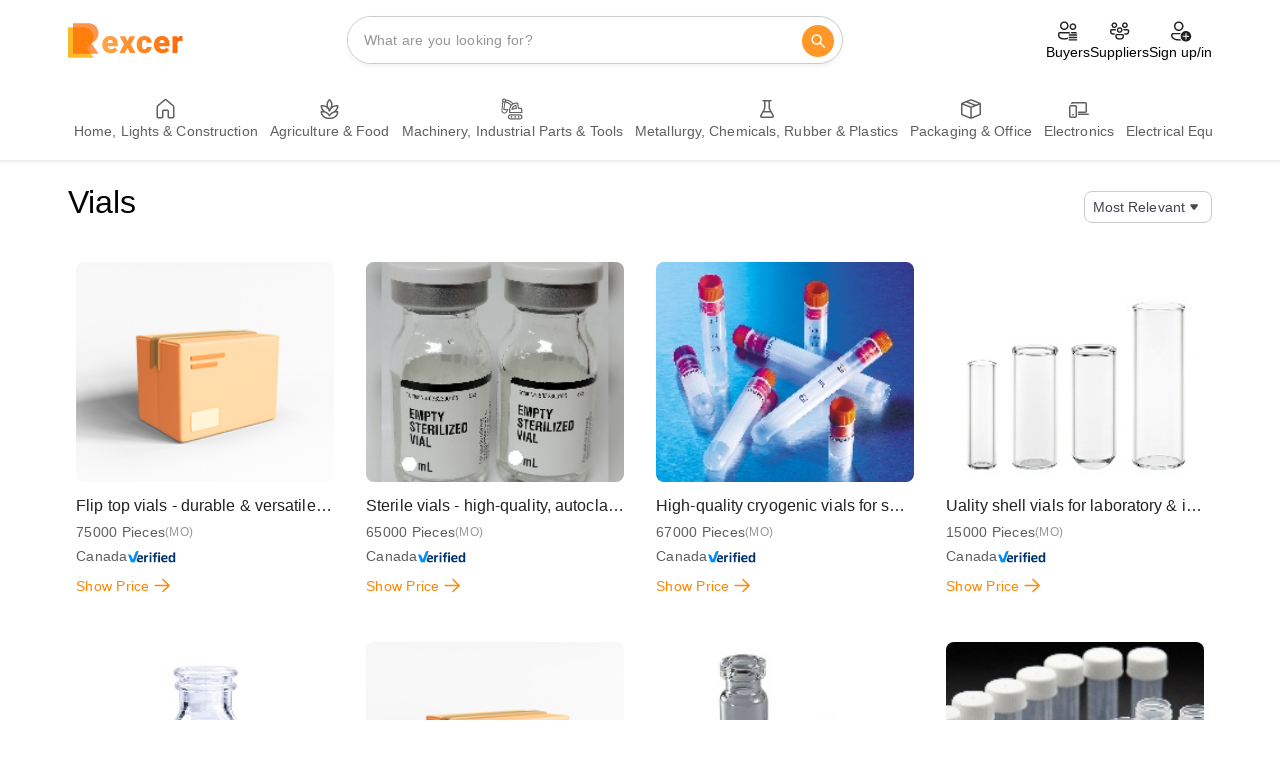

--- FILE ---
content_type: text/html; charset=UTF-8
request_url: https://www.rexcer.com/product-list/category/vials
body_size: 46553
content:
<!DOCTYPE html>
<html lang="en">
<head>
    
    <meta charset="UTF-8">
    <meta http-equiv="X-UA-Compatible" content="IE=Edge">
    <meta name="viewport" content="width=device-width, initial-scale=1, maximum-scale=1">

    <link rel="icon" href="https://www.rexcer.com/assets/img/logo/mobile-logo.svg">

    
                        <title>Vials - Best Wholesale Suppliers &amp; Price - Rexcer</title>
            <meta name="description" content='you can find and compare vials variants on Rexcer.com at every price and quality range. Communication with a large B2B network of vials.'>
    <meta name="og:description" content='you can find and compare vials variants on Rexcer.com at every price and quality range. Communication with a large B2B network of vials.'>
    <meta name="og:site_name" content="Rexcer">
    <meta name="og:title" content='vials - find the best vials price - Rexcer' >
    <link rel="canonical" href="https://www.rexcer.com/product-list/category/vials">
    
    <meta property="og:image" content="https://www.rexcer.com/assets/img/logo/mobile-logo.svg" />

    <!-- Bootstrap css -->
    <link rel="stylesheet" href="https://www.rexcer.com/index/css/bootstrap.min.css">


    <!-- Font Awesome css -->
    <link rel="stylesheet" href="https://www.rexcer.com/assets/css/main-fonts.css">
    <link rel="stylesheet" href="https://www.rexcer.com/assets/css/all.css">
    <link rel="stylesheet" href="https://www.rexcer.com/assets/css/product-list/placeholder-content.css">
    <link rel="stylesheet" href="https://www.rexcer.com/assets/css/main-loader.css">
    <link rel="stylesheet" href="https://www.rexcer.com/assets/css/header-styles.css">
    <link rel="stylesheet" href="https://www.rexcer.com/assets/css/footer-styles.css">


 

    


    <!-- Main css -->
    

    

<link rel="stylesheet" href="https://www.rexcer.com/assets/css/product-list/style.css">
<link rel="stylesheet" href="https://www.rexcer.com/assets/css/product-list/product-card.css">

</head>

<body>

    <!-- #regex main loader -->
    <div id="main-loader-wrapper" class="main-loader-wrapper">
        <div class="logo-main-loader">
            <svg width="175" height="199" viewBox="0 0 175 199" fill="none" xmlns="http://www.w3.org/2000/svg">
                <path d="M105.754 137.844C129.447 129.822 146.5 107.402 146.5 81.0001C146.5 47.863 119.637 23.4999 86.5 23.4999C68.1528 23.4999 41 23.5 41 23.5L28 23.5001H0V198.5H147L105.754 137.844Z" fill="#FFB82A"/>
                <path d="M133.754 114.344C157.447 106.322 174.5 83.9024 174.5 57.5001C174.5 24.363 147.637 -5.81741e-05 114.5 -5.81741e-05C96.1528 -5.81741e-05 69 0 69 0L56 5.76973e-05H28V175H175L133.754 114.344Z" fill="#FF6600" fill-opacity="0.7"/>
            </svg>
            </div>
            <div class="main-loader-shape-wrapper">
            <div class="spinner-border" >
                <span class="sr-only"></span>
            </div>
        </div>
    </div>



    <nav  class="navbar">
        <div  class="top-header">
            <div  class="buskool-main-nav">
                <div class="buskool-logo">
                  <a  href="/" class="navbar-brand desktop-main-logo">
                    <svg width="120" height="36" viewBox="0 0 659 199" fill="none" xmlns="http://www.w3.org/2000/svg">
                        <path 
                            d="M105.754 137.844C129.447 129.822 146.5 107.402 146.5 81.0001C146.5 47.863 119.637 23.4999 86.5 23.4999C68.1528 23.4999 41 23.5 41 23.5L28 23.5001H0V198.5H147L105.754 137.844Z"
                            fill="#FFB82A"></path>
                        <path 
                            d="M133.754 114.344C157.447 106.322 174.5 83.9024 174.5 57.5001C174.5 24.363 147.637 -5.81741e-05 114.5 -5.81741e-05C96.1528 -5.81741e-05 69 0 69 0L56 5.76973e-05H28V175H175L133.754 114.344Z"
                            fill="#FF6600" fill-opacity="0.7"></path>
                        <path 
                            d="M245.404 172.258C237.67 172.258 230.756 171.057 224.662 168.654C218.568 166.193 213.412 162.824 209.193 158.547C205.033 154.27 201.84 149.348 199.613 143.781C197.445 138.215 196.361 132.326 196.361 126.115V122.775C196.361 115.803 197.328 109.357 199.262 103.439C201.195 97.4629 204.066 92.248 207.875 87.7949C211.684 83.3418 216.459 79.8848 222.201 77.4238C227.943 74.9043 234.623 73.6445 242.24 73.6445C248.979 73.6445 255.014 74.7285 260.346 76.8965C265.678 79.0645 270.189 82.1699 273.881 86.2129C277.631 90.2559 280.473 95.1484 282.406 100.891C284.398 106.633 285.395 113.078 285.395 120.227V132.268H207.699V113.723H256.479V111.438C256.537 108.273 255.98 105.578 254.809 103.352C253.695 101.125 252.055 99.4258 249.887 98.2539C247.719 97.082 245.082 96.4961 241.977 96.4961C238.754 96.4961 236.088 97.1992 233.979 98.6055C231.928 100.012 230.316 101.945 229.145 104.406C228.031 106.809 227.24 109.592 226.771 112.756C226.303 115.92 226.068 119.26 226.068 122.775V126.115C226.068 129.631 226.537 132.824 227.475 135.695C228.471 138.566 229.877 141.027 231.693 143.078C233.568 145.07 235.795 146.623 238.373 147.736C241.01 148.85 243.998 149.406 247.338 149.406C251.381 149.406 255.365 148.645 259.291 147.121C263.217 145.598 266.586 143.078 269.398 139.562L282.846 155.559C280.912 158.312 278.158 160.979 274.584 163.557C271.068 166.135 266.85 168.244 261.928 169.885C257.006 171.467 251.498 172.258 245.404 172.258ZM327.072 75.4023L340.432 101.594L354.23 75.4023H384.992L360.031 121.721L386.311 170.5H355.285L340.432 142.375L325.666 170.5H294.641L320.92 121.721L296.047 75.4023H327.072ZM437.656 149.406C440.41 149.406 442.754 148.908 444.688 147.912C446.68 146.857 448.174 145.393 449.17 143.518C450.225 141.584 450.723 139.27 450.664 136.574H478.525C478.584 143.723 476.826 149.992 473.252 155.383C469.736 160.715 464.932 164.875 458.838 167.863C452.803 170.793 445.977 172.258 438.359 172.258C430.918 172.258 424.414 171.057 418.848 168.654C413.281 166.193 408.623 162.795 404.873 158.459C401.182 154.064 398.398 148.938 396.523 143.078C394.707 137.219 393.799 130.861 393.799 124.006V121.984C393.799 115.129 394.707 108.771 396.523 102.912C398.398 96.9941 401.182 91.8672 404.873 87.5312C408.623 83.1367 413.252 79.7383 418.76 77.3359C424.326 74.875 430.801 73.6445 438.184 73.6445C446.094 73.6445 453.066 75.1387 459.102 78.127C465.195 81.1152 469.971 85.4512 473.428 91.1348C476.885 96.8184 478.584 103.703 478.525 111.789H450.664C450.723 108.918 450.283 106.34 449.346 104.055C448.408 101.77 446.943 99.9531 444.951 98.6055C443.018 97.1992 440.527 96.4961 437.48 96.4961C434.434 96.4961 431.973 97.1699 430.098 98.5176C428.223 99.8652 426.787 101.74 425.791 104.143C424.854 106.486 424.209 109.182 423.857 112.229C423.564 115.275 423.418 118.527 423.418 121.984V124.006C423.418 127.521 423.564 130.832 423.857 133.938C424.209 136.984 424.883 139.68 425.879 142.023C426.875 144.309 428.311 146.125 430.186 147.473C432.061 148.762 434.551 149.406 437.656 149.406ZM541.736 172.258C534.002 172.258 527.088 171.057 520.994 168.654C514.9 166.193 509.744 162.824 505.525 158.547C501.365 154.27 498.172 149.348 495.945 143.781C493.777 138.215 492.693 132.326 492.693 126.115V122.775C492.693 115.803 493.66 109.357 495.594 103.439C497.527 97.4629 500.398 92.248 504.207 87.7949C508.016 83.3418 512.791 79.8848 518.533 77.4238C524.275 74.9043 530.955 73.6445 538.572 73.6445C545.311 73.6445 551.346 74.7285 556.678 76.8965C562.01 79.0645 566.521 82.1699 570.213 86.2129C573.963 90.2559 576.805 95.1484 578.738 100.891C580.73 106.633 581.727 113.078 581.727 120.227V132.268H504.031V113.723H552.811V111.438C552.869 108.273 552.312 105.578 551.141 103.352C550.027 101.125 548.387 99.4258 546.219 98.2539C544.051 97.082 541.414 96.4961 538.309 96.4961C535.086 96.4961 532.42 97.1992 530.311 98.6055C528.26 100.012 526.648 101.945 525.477 104.406C524.363 106.809 523.572 109.592 523.104 112.756C522.635 115.92 522.4 119.26 522.4 122.775V126.115C522.4 129.631 522.869 132.824 523.807 135.695C524.803 138.566 526.209 141.027 528.025 143.078C529.9 145.07 532.127 146.623 534.705 147.736C537.342 148.85 540.33 149.406 543.67 149.406C547.713 149.406 551.697 148.645 555.623 147.121C559.549 145.598 562.918 143.078 565.73 139.562L579.178 155.559C577.244 158.312 574.49 160.979 570.916 163.557C567.4 166.135 563.182 168.244 558.26 169.885C553.338 171.467 547.83 172.258 541.736 172.258ZM628.15 98.957V170.5H598.531V75.4023H626.217L628.15 98.957ZM656.275 74.6992L655.748 102.209C654.576 102.092 652.994 101.945 651.002 101.77C649.01 101.594 647.34 101.506 645.992 101.506C642.535 101.506 639.547 101.916 637.027 102.736C634.566 103.498 632.516 104.67 630.875 106.252C629.293 107.775 628.121 109.709 627.359 112.053C626.656 114.396 626.334 117.121 626.393 120.227L621.031 116.711C621.031 110.324 621.646 104.523 622.877 99.3086C624.166 94.0352 625.982 89.4941 628.326 85.6855C630.67 81.8184 633.512 78.8594 636.852 76.8086C640.191 74.6992 643.941 73.6445 648.102 73.6445C649.566 73.6445 651.002 73.7324 652.408 73.9082C653.873 74.084 655.162 74.3477 656.275 74.6992Z"
                            fill="url(#paint0_linear_2058_16650)"></path>
                        <defs >
                            <linearGradient  id="paint0_linear_2058_16650" x1="203.717"
                                y1="60.7727" x2="661.443" y2="149.01" gradientUnits="userSpaceOnUse">
                                <stop  stop-color="#FFA84A"></stop>
                                <stop  offset="1" stop-color="#FF6600"></stop>
                            </linearGradient>
                        </defs>
                    </svg>
                  </a>
                  <a  href="/" class="navbar-brand mobile-main-logo">
                    <svg xmlns="http://www.w3.org/2000/svg" width="32" height="48" viewBox="0 0 32 48" fill="none"><g clip-path="url(#clip0_5291_63304)">
                      <path d="M18.955 23.5463C23.0022 22.176 25.9152 18.3463 25.9152 13.8363C25.9152 8.17589 21.3265 4.01422 15.6661 4.01422C12.532 4.01422 7.89382 4.01424 7.89382 4.01424L5.67318 4.01426H0.890259V33.9075H26.0006L18.955 23.5463Z" fill="#FFB82A"></path> 
                      <path  d="M23.738 19.5321C27.7852 18.1618 30.6981 14.3321 30.6981 9.82208C30.6981 4.16165 26.1094 -7.62939e-06 20.449 -7.62939e-06C17.315 -7.62939e-06 12.6768 2.30782e-06 12.6768 2.30782e-06L10.4561 1.21636e-05H5.67322V29.8932H30.7835L23.738 19.5321Z" fill="#FF6600" fill-opacity="0.7"></path> 
                      <path  d="M0.640015 38.7225H3.31639C3.83952 38.7225 4.29415 38.8002 4.68027 38.956C5.06639 39.1116 5.36377 39.3421 5.57241 39.6473C5.78414 39.9524 5.89001 40.3292 5.89001 40.7776C5.89001 41.1667 5.8293 41.4922 5.70785 41.7538C5.58641 42.0154 5.41671 42.2318 5.19874 42.403C4.98387 42.5712 4.73321 42.7097 4.44673 42.8187L3.90959 43.1223H1.66292L1.65358 41.8565H3.31639C3.52503 41.8565 3.69784 41.8191 3.83486 41.7445C3.97187 41.6696 4.07462 41.5639 4.14313 41.4269C4.21474 41.2867 4.25056 41.1201 4.25056 40.9271C4.25056 40.7308 4.21474 40.5627 4.14313 40.4227C4.07151 40.2824 3.96564 40.175 3.82551 40.1003C3.6885 40.0255 3.51879 39.9883 3.31639 39.9883H2.27947V45.5231H0.640015V38.7225ZM4.36265 45.5231L2.85865 42.5152L4.5962 42.5058L6.11889 45.4531V45.5231H4.36265ZM9.49214 45.6166C9.08112 45.6166 8.71367 45.5527 8.38984 45.4251C8.066 45.2942 7.79197 45.1152 7.56777 44.8879C7.34668 44.6607 7.17697 44.399 7.05865 44.1033C6.94345 43.8074 6.88583 43.4945 6.88583 43.1643V42.9868C6.88583 42.6163 6.93721 42.2738 7.03998 41.9593C7.14272 41.6416 7.29532 41.3646 7.49772 41.128C7.7001 40.8912 7.95389 40.7076 8.25906 40.5767C8.56421 40.4428 8.9192 40.3759 9.32401 40.3759C9.68209 40.3759 10.0028 40.4334 10.2862 40.5487C10.5695 40.6639 10.8093 40.829 11.0055 41.0438C11.2048 41.2586 11.3558 41.5186 11.4586 41.8239C11.5644 42.129 11.6174 42.4715 11.6174 42.8514V43.4914H7.48837V42.5058H10.0807V42.3843C10.0838 42.2163 10.0542 42.0729 9.99193 41.9546C9.93277 41.8364 9.84557 41.746 9.73037 41.6836C9.61515 41.6215 9.47503 41.5904 9.30998 41.5904C9.13872 41.5904 8.99704 41.6276 8.88494 41.7024C8.77595 41.7771 8.69032 41.8799 8.62804 42.0108C8.56889 42.1384 8.52685 42.2863 8.50194 42.4544C8.47702 42.6226 8.46457 42.8001 8.46457 42.9868V43.1643C8.46457 43.3512 8.48947 43.521 8.5393 43.6735C8.59224 43.826 8.66697 43.9569 8.7635 44.0659C8.86314 44.1718 8.98147 44.2543 9.11848 44.3134C9.2586 44.3725 9.41741 44.4022 9.59491 44.4022C9.80976 44.4022 10.0215 44.3617 10.2301 44.2808C10.4388 44.1998 10.6178 44.0659 10.7673 43.879L11.4819 44.7292C11.3792 44.8754 11.2328 45.0172 11.0429 45.1542C10.856 45.2912 10.6318 45.4032 10.3703 45.4905C10.1087 45.5745 9.816 45.6166 9.49214 45.6166ZM13.8323 40.4693L14.5422 41.8613L15.2756 40.4693H16.9103L15.5838 42.9308L16.9804 45.5231H15.3316L14.5422 44.0285L13.7575 45.5231H12.1087L13.5053 42.9308L12.1835 40.4693H13.8323ZM19.7091 44.4022C19.8555 44.4022 19.9801 44.3757 20.0827 44.3228C20.1886 44.2668 20.2681 44.1889 20.321 44.0893C20.377 43.9864 20.4035 43.8635 20.4004 43.7201H21.8811C21.8842 44.1 21.7907 44.4333 21.6008 44.7198C21.4139 45.0032 21.1585 45.2242 20.8348 45.3831C20.514 45.5387 20.1512 45.6166 19.7464 45.6166C19.3509 45.6166 19.0054 45.5527 18.7095 45.4251C18.4137 45.2942 18.1661 45.1137 17.967 44.8832C17.7707 44.6497 17.6228 44.3773 17.5232 44.0659C17.4267 43.7545 17.3783 43.4166 17.3783 43.0522V42.9448C17.3783 42.5804 17.4267 42.2427 17.5232 41.9313C17.6228 41.6169 17.7707 41.3444 17.967 41.114C18.1661 40.8803 18.4121 40.6997 18.7049 40.5721C19.0008 40.4413 19.3448 40.3759 19.7372 40.3759C20.1575 40.3759 20.528 40.4553 20.8488 40.6141C21.1725 40.7728 21.4264 41.0033 21.6102 41.3055C21.7938 41.6075 21.8842 41.9733 21.8811 42.403H20.4004C20.4035 42.2504 20.3801 42.1134 20.3302 41.992C20.2805 41.8705 20.2026 41.774 20.0967 41.7024C19.9941 41.6276 19.8617 41.5904 19.6997 41.5904C19.5378 41.5904 19.4071 41.6261 19.3074 41.6978C19.2078 41.7694 19.1314 41.869 19.0785 41.9968C19.0288 42.1213 18.9944 42.2644 18.9758 42.4264C18.9603 42.5883 18.9524 42.7612 18.9524 42.9448V43.0522C18.9524 43.2391 18.9603 43.4151 18.9758 43.5801C18.9944 43.742 19.0303 43.8853 19.0833 44.0098C19.1362 44.1313 19.2124 44.2278 19.3122 44.2994C19.4117 44.3679 19.5441 44.4022 19.7091 44.4022ZM25.2402 45.6166C24.8293 45.6166 24.4618 45.5527 24.138 45.4251C23.8141 45.2942 23.5401 45.1152 23.316 44.8879C23.0948 44.6607 22.9251 44.399 22.8068 44.1033C22.6916 43.8074 22.6339 43.4945 22.6339 43.1643V42.9868C22.6339 42.6163 22.6853 42.2738 22.7881 41.9593C22.8908 41.6416 23.0435 41.3646 23.2458 41.128C23.4482 40.8912 23.702 40.7076 24.0071 40.5767C24.3124 40.4428 24.6673 40.3759 25.0722 40.3759C25.4302 40.3759 25.751 40.4334 26.0344 40.5487C26.3178 40.6639 26.5574 40.829 26.7537 41.0438C26.9529 41.2586 27.1039 41.5186 27.2067 41.8239C27.3126 42.129 27.3656 42.4715 27.3656 42.8514V43.4914H23.2365V42.5058H25.8289V42.3843C25.832 42.2163 25.8024 42.0729 25.7401 41.9546C25.681 41.8364 25.5937 41.746 25.4785 41.6836C25.3632 41.6215 25.2232 41.5904 25.0582 41.5904C24.8868 41.5904 24.7452 41.6276 24.6332 41.7024C24.5242 41.7771 24.4384 41.8799 24.3762 42.0108C24.317 42.1384 24.275 42.2863 24.25 42.4544C24.2252 42.6226 24.2128 42.8001 24.2128 42.9868V43.1643C24.2128 43.3512 24.2375 43.521 24.2874 43.6735C24.3404 43.826 24.415 43.9569 24.5117 44.0659C24.6113 44.1718 24.7297 44.2543 24.8667 44.3134C25.0067 44.3725 25.1656 44.4022 25.3431 44.4022C25.558 44.4022 25.7696 44.3617 25.9784 44.2808C26.1869 44.1998 26.3659 44.0659 26.5154 43.879L27.2301 44.7292C27.1273 44.8754 26.9809 45.0172 26.7909 45.1542C26.6042 45.2912 26.3799 45.4032 26.1184 45.4905C25.8569 45.5745 25.5641 45.6166 25.2402 45.6166ZM29.8327 41.7211V45.5231H28.2586V40.4693H29.7299L29.8327 41.7211ZM31.3274 40.4319L31.2994 41.8939C31.237 41.8876 31.153 41.8799 31.0471 41.8705C30.9411 41.8613 30.8525 41.8565 30.7807 41.8565C30.5971 41.8565 30.4383 41.8784 30.3043 41.9219C30.1737 41.9624 30.0647 42.0248 29.9774 42.1088C29.8933 42.1898 29.831 42.2924 29.7907 42.417C29.7533 42.5417 29.736 42.6863 29.7393 42.8514L29.4543 42.6647C29.4543 42.3252 29.487 42.0169 29.5524 41.7398C29.6209 41.4595 29.7174 41.2182 29.8419 41.0157C29.9665 40.8102 30.1176 40.6531 30.2951 40.5441C30.4726 40.4319 30.6718 40.3759 30.893 40.3759C30.9707 40.3759 31.0471 40.3806 31.1217 40.3899C31.1996 40.3993 31.2681 40.4133 31.3274 40.4319Z" fill="url(#paint0_linear_5291_63304)"></path>
                      </g> 
                      <defs >
                        <linearGradient  id="paint0_linear_5291_63304" x1="0.975646" y1="39.2883" x2="31.5522" y2="45.6085" gradientUnits="userSpaceOnUse">
                          <stop  stop-color="#FF9828"></stop> 
                          <stop  offset="1" stop-color="#FF6600"></stop>
                        </linearGradient> 
                        <clipPath  id="clip0_5291_63304">
                          <rect  width="31.4306" height="48" fill="white" transform="translate(0.121582)"></rect>
                        </clipPath>
                      </defs>
                    </svg>
                  </a>                  
                </div>
                <div  id="buskool-nav" class="">
                    <div  class="wrapper-nav">
                        <div  class="search-input larger-than-tablet"><span 
                                class="search-icon" style="display: none;"><svg 
                                    xmlns="http://www.w3.org/2000/svg" width="21" height="21" viewBox="0 0 21 21"
                                    fill="none">
                                    <path 
                                        d="M8.80078 3.5C11.8383 3.5 14.3008 5.96243 14.3008 9C14.3008 10.3388 13.8224 11.5659 13.0273 12.5196L17.1543 16.6464C17.3496 16.8417 17.3496 17.1583 17.1543 17.3536C16.9808 17.5271 16.7113 17.5464 16.5165 17.4114L16.4472 17.3536L12.3204 13.2266C11.3666 14.0217 10.1396 14.5 8.80078 14.5C5.76322 14.5 3.30078 12.0376 3.30078 9C3.30078 5.96243 5.76322 3.5 8.80078 3.5ZM8.80078 4.5C6.3155 4.5 4.30078 6.51472 4.30078 9C4.30078 11.4853 6.3155 13.5 8.80078 13.5C11.2861 13.5 13.3008 11.4853 13.3008 9C13.3008 6.51472 11.2861 4.5 8.80078 4.5Z"
                                        fill="#979797"></path>
                                </svg></span> <input  id="search-box-desktop" type="text"
                                placeholder="What are you looking for?" class=""> <button 
                                class="hidden-xs"><svg  xmlns="http://www.w3.org/2000/svg"
                                    width="25" height="24" viewBox="0 0 25 24" fill="none">
                                    <path 
                                        d="M11.1216 5C14.1591 5 16.6216 7.46243 16.6216 10.5C16.6216 11.7483 16.2057 12.8995 15.5049 13.8226L19.6519 17.9697C19.9448 18.2626 19.9448 18.7374 19.6519 19.0303C19.3856 19.2966 18.969 19.3208 18.6754 19.1029L18.5913 19.0303L14.4442 14.8834C13.5211 15.5841 12.3699 16 11.1216 16C8.08402 16 5.62158 13.5376 5.62158 10.5C5.62158 7.46243 8.08402 5 11.1216 5ZM11.1216 6.5C8.91244 6.5 7.12158 8.29086 7.12158 10.5C7.12158 12.7091 8.91244 14.5 11.1216 14.5C13.3307 14.5 15.1216 12.7091 15.1216 10.5C15.1216 8.29086 13.3307 6.5 11.1216 6.5Z"
                                        fill="white"></path>
                                </svg></button> <!----></div> <!---->
                    </div>
                </div>
                <div   class="user-auth-info-wrapper hidden-xs">
                    <ul  class="user-menu">
                        <li  class="user-menu-item"><a  href="/buyAd-requests"
                                class="static-layout">
                                <div  class="item-icon"><svg 
                                        xmlns="http://www.w3.org/2000/svg" width="25" height="24"
                                        viewBox="0 0 25 24" fill="none">
                                        <path 
                                            d="M13.1216 13C14.0531 13 14.8365 13.6372 15.0586 14.5H13.8716C13.7 14.5 13.5342 14.5247 13.3775 14.5707C13.3271 14.5405 13.2709 14.5189 13.2112 14.5081L13.1216 14.5L4.12158 14.499L4.02093 14.509C3.89654 14.5343 3.81158 14.6018 3.76758 14.645C3.72438 14.689 3.65686 14.7733 3.63158 14.898L3.62158 14.999V16.5C3.62158 17.509 4.07158 18.222 5.03858 18.742C5.86474 19.1869 7.04109 19.4563 8.30416 19.4951L8.62158 19.5L8.93899 19.4951C10.1604 19.4576 11.3002 19.2044 12.1219 18.7853C12.1313 19.2609 12.3305 19.69 12.6468 20C12.5512 20.0937 12.4663 20.1983 12.3941 20.3117C11.2146 20.8115 9.83032 21 8.62158 21C5.89945 21 2.28628 20.044 2.12704 16.7296L2.12158 16.5V14.999C2.12158 13.9452 2.93798 13.0809 3.97239 13.0045L4.12158 12.999L13.1216 13ZM16.0706 14.5C15.9866 13.9986 15.777 13.5432 15.4761 13.1598L15.3416 13H20.1216C21.1078 13 21.928 13.715 22.0918 14.6546C21.8722 14.5553 21.6283 14.5 21.3716 14.5H16.0706ZM21.3716 15.5C21.7617 15.5 22.0822 15.7979 22.1182 16.1786C22.1204 16.2021 22.1216 16.2259 22.1216 16.25C22.1216 16.3073 22.1152 16.3631 22.103 16.4167C22.0272 16.7507 21.7285 17 21.3716 17H13.8716C13.7717 17 13.6764 16.9805 13.5892 16.945C13.315 16.8335 13.1216 16.5643 13.1216 16.25C13.1216 15.9234 13.3303 15.6456 13.6216 15.5427C13.6998 15.515 13.7839 15.5 13.8716 15.5H21.3716ZM21.3716 18C21.4416 18 21.5094 18.0096 21.5738 18.0276C21.8898 18.1158 22.1216 18.4058 22.1216 18.75C22.1216 19.1642 21.7858 19.5 21.3716 19.5H13.8716C13.8347 19.5 13.7984 19.4973 13.763 19.4922C13.4002 19.4396 13.1216 19.1273 13.1216 18.75C13.1216 18.3358 13.4574 18 13.8716 18H21.3716ZM8.62158 2C11.1066 2 13.1216 4.015 13.1216 6.5C13.1216 8.985 11.1066 11 8.62158 11C6.13658 11 4.12158 8.985 4.12158 6.5C4.12158 4.015 6.13658 2 8.62158 2ZM8.62158 3.5C6.96758 3.5 5.62158 4.846 5.62158 6.5C5.62158 8.154 6.96758 9.5 8.62158 9.5C10.2756 9.5 11.6216 8.154 11.6216 6.5C11.6216 4.846 10.2756 3.5 8.62158 3.5ZM17.6216 4C19.5546 4 21.1216 5.567 21.1216 7.5C21.1216 9.433 19.5546 11 17.6216 11C15.6886 11 14.1216 9.433 14.1216 7.5C14.1216 5.567 15.6886 4 17.6216 4ZM17.6216 5.5C16.5186 5.5 15.6216 6.397 15.6216 7.5C15.6216 8.603 16.5186 9.5 17.6216 9.5C18.7246 9.5 19.6216 8.603 19.6216 7.5C19.6216 6.397 18.7246 5.5 17.6216 5.5ZM13.1216 21.25C13.1216 20.8358 13.4574 20.5 13.8716 20.5H21.3716C21.7858 20.5 22.1216 20.8358 22.1216 21.25C22.1216 21.6642 21.7858 22 21.3716 22H13.8716C13.4574 22 13.1216 21.6642 13.1216 21.25Z"
                                            fill="#212121"></path>
                                    </svg></div> <span >
                                    Buyers
                                </span>
                            </a></li>
                        <li  class="user-menu-item"><a  href="/product-list"
                                class="static-layout">
                                <div  class="item-icon"><svg 
                                        xmlns="http://www.w3.org/2000/svg" width="25" height="24"
                                        viewBox="0 0 25 24" fill="none">
                                        <path 
                                            d="M14.8716 15C15.8381 15 16.6216 15.7835 16.6216 16.75L16.6205 17.7121C16.7372 19.9012 15.1095 21.009 12.1884 21.009C9.27944 21.009 7.62158 19.9192 7.62158 17.75V16.75C7.62158 15.7835 8.40508 15 9.37158 15H14.8716ZM14.8716 16.5H9.37158C9.23351 16.5 9.12158 16.6119 9.12158 16.75V17.75C9.12158 18.9262 10.0082 19.509 12.1884 19.509C14.3563 19.509 15.1841 18.9455 15.1216 17.752V16.75C15.1216 16.6119 15.0097 16.5 14.8716 16.5ZM3.87158 10L8.24758 10.0001C8.16533 10.3197 8.12158 10.6547 8.12158 11C8.12158 11.1691 8.13208 11.3358 8.15245 11.4993L3.87158 11.5C3.73351 11.5 3.62158 11.6119 3.62158 11.75V12.75C3.62158 13.9262 4.50825 14.509 6.68837 14.509C7.15027 14.509 7.55134 14.4835 7.89593 14.4317C7.33075 14.7897 6.90704 15.349 6.7228 16.0082L6.68837 16.009C3.77944 16.009 2.12158 14.9192 2.12158 12.75V11.75C2.12158 10.7835 2.90508 10 3.87158 10ZM20.3716 10C21.3381 10 22.1216 10.7835 22.1216 11.75L22.1205 12.7121C22.2372 14.9012 20.6095 16.009 17.6884 16.009L17.5201 16.0073C17.3306 15.3302 16.8885 14.7587 16.3019 14.4008C16.6885 14.4733 17.1488 14.509 17.6884 14.509C19.8563 14.509 20.6841 13.9455 20.6216 12.752V11.75C20.6216 11.6119 20.5097 11.5 20.3716 11.5L16.0907 11.4992C16.1111 11.3357 16.1216 11.1691 16.1216 11C16.1216 10.6547 16.0778 10.3197 15.9956 10.0001L20.3716 10ZM12.1216 8C13.7784 8 15.1216 9.34315 15.1216 11C15.1216 12.6569 13.7784 14 12.1216 14C10.4647 14 9.12158 12.6569 9.12158 11C9.12158 9.34315 10.4647 8 12.1216 8ZM12.1216 9.5C11.2932 9.5 10.6216 10.1716 10.6216 11C10.6216 11.8284 11.2932 12.5 12.1216 12.5C12.95 12.5 13.6216 11.8284 13.6216 11C13.6216 10.1716 12.95 9.5 12.1216 9.5ZM6.62158 3C8.27844 3 9.62158 4.34315 9.62158 6C9.62158 7.65685 8.27844 9 6.62158 9C4.96473 9 3.62158 7.65685 3.62158 6C3.62158 4.34315 4.96473 3 6.62158 3ZM17.6216 3C19.2784 3 20.6216 4.34315 20.6216 6C20.6216 7.65685 19.2784 9 17.6216 9C15.9647 9 14.6216 7.65685 14.6216 6C14.6216 4.34315 15.9647 3 17.6216 3ZM6.62158 4.5C5.79315 4.5 5.12158 5.17157 5.12158 6C5.12158 6.82843 5.79315 7.5 6.62158 7.5C7.45001 7.5 8.12158 6.82843 8.12158 6C8.12158 5.17157 7.45001 4.5 6.62158 4.5ZM17.6216 4.5C16.7932 4.5 16.1216 5.17157 16.1216 6C16.1216 6.82843 16.7932 7.5 17.6216 7.5C18.45 7.5 19.1216 6.82843 19.1216 6C19.1216 5.17157 18.45 4.5 17.6216 4.5Z"
                                            fill="#212121"></path>
                                    </svg></div> <span >
                                    Suppliers
                                </span>
                            </a></li>
                        <li  class="user-menu-item"><a  href="/register"
                                class="">
                                <div  class="item-icon"><svg 
                                        xmlns="http://www.w3.org/2000/svg" width="25" height="24"
                                        viewBox="0 0 25 24" fill="none">
                                        <path 
                                            d="M17.6219 12C20.6595 12 23.1219 14.4624 23.1219 17.5C23.1219 20.5376 20.6595 23 17.6219 23C14.5844 23 12.1219 20.5376 12.1219 17.5C12.1219 14.4624 14.5844 12 17.6219 12ZM12.1442 13.9993C11.8475 14.4626 11.608 14.966 11.4356 15.4996L4.37436 15.4999C3.96077 15.4999 3.62549 15.8352 3.62549 16.2488V16.8265C3.62549 17.3622 3.8166 17.8802 4.16446 18.2876C5.41776 19.7553 7.38364 20.5011 10.1219 20.5011C10.7184 20.5011 11.2783 20.4657 11.8022 20.3952C12.0474 20.8901 12.3549 21.3486 12.7137 21.7615C11.9182 21.9217 11.0533 22.0011 10.1219 22.0011C6.97608 22.0011 4.59007 21.0959 3.02377 19.2617C2.44401 18.5828 2.12549 17.7193 2.12549 16.8265V16.2488C2.12549 15.0068 3.13234 13.9999 4.37436 13.9999L12.1442 13.9993ZM17.6219 14L17.5321 14.0081C17.328 14.0451 17.167 14.206 17.13 14.4101L17.1219 14.5L17.1209 17H14.6259L14.536 17.0081C14.3319 17.0451 14.171 17.206 14.1339 17.4101L14.1259 17.5L14.1339 17.5899C14.171 17.794 14.3319 17.9549 14.536 17.992L14.6259 18H17.1209L17.1219 20.5L17.13 20.5899C17.167 20.794 17.328 20.9549 17.5321 20.9919L17.6219 21L17.7118 20.9919C17.9159 20.9549 18.0768 20.794 18.1139 20.5899L18.1219 20.5L18.1209 18H20.6259L20.7157 17.992C20.9198 17.9549 21.0808 17.794 21.1178 17.5899L21.1259 17.5L21.1178 17.4101C21.0808 17.206 20.9198 17.0451 20.7157 17.0081L20.6259 17H18.1209L18.1219 14.5L18.1139 14.4101C18.0768 14.206 17.9159 14.0451 17.7118 14.0081L17.6219 14ZM10.1219 2.00464C12.8834 2.00464 15.1219 4.24321 15.1219 7.00464C15.1219 9.76606 12.8834 12.0046 10.1219 12.0046C7.36052 12.0046 5.12195 9.76606 5.12195 7.00464C5.12195 4.24321 7.36052 2.00464 10.1219 2.00464ZM10.1219 3.50464C8.18895 3.50464 6.62195 5.07164 6.62195 7.00464C6.62195 8.93764 8.18895 10.5046 10.1219 10.5046C12.0549 10.5046 13.6219 8.93764 13.6219 7.00464C13.6219 5.07164 12.0549 3.50464 10.1219 3.50464Z"
                                            fill="#212121"></path>
                                    </svg></div> <span >
                                    Sign up/in
                                </span>
                            </a></li>
                    </ul>
                </div>
            </div>
            <div  class="search-input mobile-size"><input  type="text"
                    placeholder="Search products..."> <button ><svg 
                        xmlns="http://www.w3.org/2000/svg" width="25" height="24" viewBox="0 0 25 24"
                        fill="none">
                        <path 
                            d="M10.6216 5C13.6591 5 16.1216 7.46243 16.1216 10.5C16.1216 11.7483 15.7057 12.8995 15.0049 13.8226L19.1519 17.9697C19.4448 18.2626 19.4448 18.7374 19.1519 19.0303C18.8856 19.2966 18.469 19.3208 18.1754 19.1029L18.0913 19.0303L13.9442 14.8834C13.0211 15.5841 11.8699 16 10.6216 16C7.58402 16 5.12158 13.5376 5.12158 10.5C5.12158 7.46243 7.58402 5 10.6216 5ZM10.6216 6.5C8.41244 6.5 6.62158 8.29086 6.62158 10.5C6.62158 12.7091 8.41244 14.5 10.6216 14.5C12.8307 14.5 14.6216 12.7091 14.6216 10.5C14.6216 8.29086 12.8307 6.5 10.6216 6.5Z"
                            fill="white"></path>
                    </svg></button> <button  class="hidden-xs"><i 
                        class="fa fa-search"></i> <span  class="hidden-sm"> Search </span></button>
            </div>
        </div>
        <div class="buskool-sub-menu">
            <nav class="custom-mega-menu">
                <ul  class="category-menu">
                                                                    
                            <li class="categories">
                                <button class="parent-category-item">
                                    <img class="image-class" src="/assets/img/categories/icons/Home.svg" alt="Home, Lights &amp; Construction">
                                    <span>Home, Lights &amp; Construction</span>
                                </button>
                                                                    <ul class="category-list-menu">
                                                                                    <li class="sub-category-title">
                                                <a href="/product-list/category/building-materials">
                                                    Building Materials
                                                </a>
                                                                                                <div class="inner-list">
                                                                                                            <div class="child-category">
                                                            <a href="/product-list/category/timber">
                                                                Timber
                                                            </a>
                                                        </div>
                                                                                                            <div class="child-category">
                                                            <a href="/product-list/category/glass">
                                                                Glass
                                                            </a>
                                                        </div>
                                                                                                            <div class="child-category">
                                                            <a href="/product-list/category/tiles-&amp;-accessories">
                                                                Tiles &amp; Accessories
                                                            </a>
                                                        </div>
                                                                                                            <div class="child-category">
                                                            <a href="/product-list/category/aluminum-composite-panels">
                                                                Aluminum Composite Panels
                                                            </a>
                                                        </div>
                                                                                                            <div class="child-category">
                                                            <a href="/product-list/category/boards">
                                                                Boards
                                                            </a>
                                                        </div>
                                                                                                            <div class="child-category">
                                                            <a href="/product-list/category/building-glass">
                                                                Building Glass
                                                            </a>
                                                        </div>
                                                                                                            <div class="child-category">
                                                            <a href="/product-list/category/ceilings">
                                                                Ceilings
                                                            </a>
                                                        </div>
                                                                                                            <div class="child-category">
                                                            <a href="/product-list/category/corner-guards">
                                                                Corner Guards
                                                            </a>
                                                        </div>
                                                                                                            <div class="child-category">
                                                            <a href="/product-list/category/countertops-&amp;-vanity-tops">
                                                                Countertops &amp; Vanity Tops
                                                            </a>
                                                        </div>
                                                                                                            <div class="child-category">
                                                            <a href="/product-list/category/curtain-walls">
                                                                Curtain Walls
                                                            </a>
                                                        </div>
                                                                                                            <div class="child-category">
                                                            <a href="/product-list/category/decorative-films">
                                                                Decorative Films
                                                            </a>
                                                        </div>
                                                                                                            <div class="child-category">
                                                            <a href="/product-list/category/doors-&amp;-windows">
                                                                Doors &amp; Windows
                                                            </a>
                                                        </div>
                                                                                                            <div class="child-category">
                                                            <a href="/product-list/category/fiberglass-wall-meshes">
                                                                Fiberglass Wall Meshes
                                                            </a>
                                                        </div>
                                                                                                            <div class="child-category">
                                                            <a href="/product-list/category/flooring">
                                                                Flooring
                                                            </a>
                                                        </div>
                                                                                                            <div class="child-category">
                                                            <a href="/product-list/category/heat-insulation-materials">
                                                                Heat Insulation Materials
                                                            </a>
                                                        </div>
                                                                                                            <div class="child-category">
                                                            <a href="/product-list/category/kitchen">
                                                                Kitchen
                                                            </a>
                                                        </div>
                                                                                                            <div class="child-category">
                                                            <a href="/product-list/category/mosaics">
                                                                Mosaics
                                                            </a>
                                                        </div>
                                                                                                            <div class="child-category">
                                                            <a href="/product-list/category/plastic-building-materials">
                                                                Plastic Building Materials
                                                            </a>
                                                        </div>
                                                                                                            <div class="child-category">
                                                            <a href="/product-list/category/quartz-stone-&amp;-slabs">
                                                                Quartz Stone &amp; Slabs
                                                            </a>
                                                        </div>
                                                                                                            <div class="child-category">
                                                            <a href="/product-list/category/soundproofing-materials">
                                                                Soundproofing Materials
                                                            </a>
                                                        </div>
                                                                                                            <div class="child-category">
                                                            <a href="/product-list/category/stone">
                                                                Stone
                                                            </a>
                                                        </div>
                                                                                                            <div class="child-category">
                                                            <a href="/product-list/category/wallpapers-&amp;-wall-coatings">
                                                                Wallpapers &amp; Wall Coatings
                                                            </a>
                                                        </div>
                                                                                                            <div class="child-category">
                                                            <a href="/product-list/category/waterproofing-materials">
                                                                Waterproofing Materials
                                                            </a>
                                                        </div>
                                                                                                    </div>
                                                                                            </li>
                                                                                    <li class="sub-category-title">
                                                <a href="/product-list/category/structural-products">
                                                    Structural Products
                                                </a>
                                                                                                <div class="inner-list">
                                                                                                            <div class="child-category">
                                                            <a href="/product-list/category/balustrades-&amp;-handrails">
                                                                Balustrades &amp; Handrails
                                                            </a>
                                                        </div>
                                                                                                            <div class="child-category">
                                                            <a href="/product-list/category/columns-&amp;-beams">
                                                                Columns &amp; Beams
                                                            </a>
                                                        </div>
                                                                                                            <div class="child-category">
                                                            <a href="/product-list/category/formwork">
                                                                Formwork
                                                            </a>
                                                        </div>
                                                                                                            <div class="child-category">
                                                            <a href="/product-list/category/gates">
                                                                Gates
                                                            </a>
                                                        </div>
                                                                                                            <div class="child-category">
                                                            <a href="/product-list/category/ladders-&amp;-scaffolding">
                                                                Ladders &amp; Scaffolding
                                                            </a>
                                                        </div>
                                                                                                            <div class="child-category">
                                                            <a href="/product-list/category/mouldings">
                                                                Mouldings
                                                            </a>
                                                        </div>
                                                                                                            <div class="child-category">
                                                            <a href="/product-list/category/stairs-&amp;-stair-parts">
                                                                Stairs &amp; Stair Parts
                                                            </a>
                                                        </div>
                                                                                                    </div>
                                                                                            </li>
                                                                                    <li class="sub-category-title">
                                                <a href="/product-list/category/climate-control-systems">
                                                    Climate Control Systems
                                                </a>
                                                                                                <div class="inner-list">
                                                                                                            <div class="child-category">
                                                            <a href="/product-list/category/fireplaces-&amp;-stoves">
                                                                Fireplaces &amp; Stoves
                                                            </a>
                                                        </div>
                                                                                                            <div class="child-category">
                                                            <a href="/product-list/category/floor-heating-systems">
                                                                Floor Heating Systems
                                                            </a>
                                                        </div>
                                                                                                            <div class="child-category">
                                                            <a href="/product-list/category/hvac-systems-&amp;-parts">
                                                                HVAC Systems &amp; Parts
                                                            </a>
                                                        </div>
                                                                                                            <div class="child-category">
                                                            <a href="/product-list/category/sunrooms-&amp;-glass-houses">
                                                                Sunrooms &amp; Glass Houses
                                                            </a>
                                                        </div>
                                                                                                    </div>
                                                                                            </li>
                                                                                    <li class="sub-category-title">
                                                <a href="/product-list/category/indoor-lighting">
                                                    Indoor Lighting
                                                </a>
                                                                                                <div class="inner-list">
                                                                                                            <div class="child-category">
                                                            <a href="/product-list/category/ceiling-lights">
                                                                Ceiling Lights
                                                            </a>
                                                        </div>
                                                                                                            <div class="child-category">
                                                            <a href="/product-list/category/wall-lights">
                                                                Wall Lights
                                                            </a>
                                                        </div>
                                                                                                            <div class="child-category">
                                                            <a href="/product-list/category/floor-lamps">
                                                                Floor Lamps
                                                            </a>
                                                        </div>
                                                                                                            <div class="child-category">
                                                            <a href="/product-list/category/table-lamps">
                                                                Table Lamps
                                                            </a>
                                                        </div>
                                                                                                            <div class="child-category">
                                                            <a href="/product-list/category/night-lights">
                                                                Night Lights
                                                            </a>
                                                        </div>
                                                                                                            <div class="child-category">
                                                            <a href="/product-list/category/vanity-lighting">
                                                                Vanity Lighting
                                                            </a>
                                                        </div>
                                                                                                    </div>
                                                                                            </li>
                                                                                    <li class="sub-category-title">
                                                <a href="/product-list/category/outdoor-lighting">
                                                    Outdoor Lighting
                                                </a>
                                                                                                <div class="inner-list">
                                                                                                            <div class="child-category">
                                                            <a href="/product-list/category/landscape-lighting">
                                                                Landscape Lighting
                                                            </a>
                                                        </div>
                                                                                                            <div class="child-category">
                                                            <a href="/product-list/category/deck-&amp;-patio-lighting">
                                                                Deck &amp; Patio Lighting
                                                            </a>
                                                        </div>
                                                                                                            <div class="child-category">
                                                            <a href="/product-list/category/flood-lights">
                                                                Flood Lights
                                                            </a>
                                                        </div>
                                                                                                            <div class="child-category">
                                                            <a href="/product-list/category/street-lights">
                                                                Street Lights
                                                            </a>
                                                        </div>
                                                                                                            <div class="child-category">
                                                            <a href="/product-list/category/emergency-lighting">
                                                                Emergency Lighting
                                                            </a>
                                                        </div>
                                                                                                            <div class="child-category">
                                                            <a href="/product-list/category/cfl-bulbs">
                                                                CFL Bulbs
                                                            </a>
                                                        </div>
                                                                                                    </div>
                                                                                            </li>
                                                                                    <li class="sub-category-title">
                                                <a href="/product-list/category/light-bulbs">
                                                    Light Bulbs
                                                </a>
                                                                                                <div class="inner-list">
                                                                                                            <div class="child-category">
                                                            <a href="/product-list/category/led-bulbs">
                                                                LED Bulbs
                                                            </a>
                                                        </div>
                                                                                                            <div class="child-category">
                                                            <a href="/product-list/category/halogen-bulbs">
                                                                Halogen Bulbs
                                                            </a>
                                                        </div>
                                                                                                            <div class="child-category">
                                                            <a href="/product-list/category/incandescent-bulbs">
                                                                Incandescent Bulbs
                                                            </a>
                                                        </div>
                                                                                                    </div>
                                                                                            </li>
                                                                                    <li class="sub-category-title">
                                                <a href="/product-list/category/lighting-accessories">
                                                    Lighting Accessories
                                                </a>
                                                                                                <div class="inner-list">
                                                                                                            <div class="child-category">
                                                            <a href="/product-list/category/lighting-controls">
                                                                Lighting Controls
                                                            </a>
                                                        </div>
                                                                                                            <div class="child-category">
                                                            <a href="/product-list/category/cords,-cables-&amp;-adapters">
                                                                Cords, Cables &amp; Adapters
                                                            </a>
                                                        </div>
                                                                                                            <div class="child-category">
                                                            <a href="/product-list/category/lighting-fixtures">
                                                                Lighting Fixtures
                                                            </a>
                                                        </div>
                                                                                                    </div>
                                                                                            </li>
                                                                                    <li class="sub-category-title">
                                                <a href="/product-list/category/professional-lighting">
                                                    Professional Lighting
                                                </a>
                                                                                                <div class="inner-list">
                                                                                                            <div class="child-category">
                                                            <a href="/product-list/category/stage-lighting">
                                                                Stage Lighting
                                                            </a>
                                                        </div>
                                                                                                            <div class="child-category">
                                                            <a href="/product-list/category/studio-lighting">
                                                                Studio Lighting
                                                            </a>
                                                        </div>
                                                                                                    </div>
                                                                                            </li>
                                                                                    <li class="sub-category-title">
                                                <a href="/product-list/category/kitchenware">
                                                    Kitchenware
                                                </a>
                                                                                                <div class="inner-list">
                                                                                                            <div class="child-category">
                                                            <a href="/product-list/category/bakeware">
                                                                Bakeware
                                                            </a>
                                                        </div>
                                                                                                            <div class="child-category">
                                                            <a href="/product-list/category/barware">
                                                                Barware
                                                            </a>
                                                        </div>
                                                                                                            <div class="child-category">
                                                            <a href="/product-list/category/cookware">
                                                                Cookware
                                                            </a>
                                                        </div>
                                                                                                            <div class="child-category">
                                                            <a href="/product-list/category/dinnerware">
                                                                Dinnerware
                                                            </a>
                                                        </div>
                                                                                                            <div class="child-category">
                                                            <a href="/product-list/category/drinkware">
                                                                Drinkware
                                                            </a>
                                                        </div>
                                                                                                            <div class="child-category">
                                                            <a href="/product-list/category/kitchen-knives-&amp;-accessories">
                                                                Kitchen Knives &amp; Accessories
                                                            </a>
                                                        </div>
                                                                                                    </div>
                                                                                            </li>
                                                                                    <li class="sub-category-title">
                                                <a href="/product-list/category/bathroom-products">
                                                    Bathroom Products
                                                </a>
                                                                                                <div class="inner-list">
                                                                                                            <div class="child-category">
                                                            <a href="/product-list/category/towels">
                                                                Towels
                                                            </a>
                                                        </div>
                                                                                                            <div class="child-category">
                                                            <a href="/product-list/category/bath-mats">
                                                                Bath Mats
                                                            </a>
                                                        </div>
                                                                                                            <div class="child-category">
                                                            <a href="/product-list/category/shower-curtains">
                                                                Shower Curtains
                                                            </a>
                                                        </div>
                                                                                                            <div class="child-category">
                                                            <a href="/product-list/category/bathroom-storage">
                                                                Bathroom Storage
                                                            </a>
                                                        </div>
                                                                                                    </div>
                                                                                            </li>
                                                                                    <li class="sub-category-title">
                                                <a href="/product-list/category/home-decor">
                                                    Home Decor
                                                </a>
                                                                                                <div class="inner-list">
                                                                                                            <div class="child-category">
                                                            <a href="/product-list/category/art-&amp;-wall-decor">
                                                                Art &amp; Wall Decor
                                                            </a>
                                                        </div>
                                                                                                            <div class="child-category">
                                                            <a href="/product-list/category/candles-&amp;-home-fragrance">
                                                                Candles &amp; Home Fragrance
                                                            </a>
                                                        </div>
                                                                                                            <div class="child-category">
                                                            <a href="/product-list/category/clock-&amp;-mirrors">
                                                                Clock &amp; Mirrors
                                                            </a>
                                                        </div>
                                                                                                            <div class="child-category">
                                                            <a href="/product-list/category/rugs">
                                                                Rugs
                                                            </a>
                                                        </div>
                                                                                                    </div>
                                                                                            </li>
                                                                                    <li class="sub-category-title">
                                                <a href="/product-list/category/home-organization">
                                                    Home Organization
                                                </a>
                                                                                                <div class="inner-list">
                                                                                                            <div class="child-category">
                                                            <a href="/product-list/category/storage-bins">
                                                                Storage Bins
                                                            </a>
                                                        </div>
                                                                                                            <div class="child-category">
                                                            <a href="/product-list/category/laundry-baskets">
                                                                Laundry Baskets
                                                            </a>
                                                        </div>
                                                                                                            <div class="child-category">
                                                            <a href="/product-list/category/closet-systems">
                                                                Closet Systems
                                                            </a>
                                                        </div>
                                                                                                    </div>
                                                                                            </li>
                                                                                    <li class="sub-category-title">
                                                <a href="/product-list/category/household-supplies">
                                                    Household Supplies
                                                </a>
                                                                                                <div class="inner-list">
                                                                                                            <div class="child-category">
                                                            <a href="/product-list/category/household-chemicals">
                                                                Household Chemicals
                                                            </a>
                                                        </div>
                                                                                                            <div class="child-category">
                                                            <a href="/product-list/category/cleaning-tools">
                                                                Cleaning Tools
                                                            </a>
                                                        </div>
                                                                                                            <div class="child-category">
                                                            <a href="/product-list/category/laundry-products">
                                                                Laundry Products
                                                            </a>
                                                        </div>
                                                                                                    </div>
                                                                                            </li>
                                                                                    <li class="sub-category-title">
                                                <a href="/product-list/category/garden-supplies">
                                                    Garden Supplies
                                                </a>
                                                                                                <div class="inner-list">
                                                                                                            <div class="child-category">
                                                            <a href="/product-list/category/outdoor-decor">
                                                                Outdoor Decor
                                                            </a>
                                                        </div>
                                                                                                            <div class="child-category">
                                                            <a href="/product-list/category/garden-tools">
                                                                Garden Tools
                                                            </a>
                                                        </div>
                                                                                                            <div class="child-category">
                                                            <a href="/product-list/category/pots-&amp;-planters">
                                                                Pots &amp; Planters
                                                            </a>
                                                        </div>
                                                                                                    </div>
                                                                                            </li>
                                                                                    <li class="sub-category-title">
                                                <a href="/product-list/category/pet-supplies">
                                                    Pet Supplies
                                                </a>
                                                                                                <div class="inner-list">
                                                                                                            <div class="child-category">
                                                            <a href="/product-list/category/pet-care">
                                                                Pet Care
                                                            </a>
                                                        </div>
                                                                                                            <div class="child-category">
                                                            <a href="/product-list/category/pet-toys">
                                                                Pet Toys
                                                            </a>
                                                        </div>
                                                                                                    </div>
                                                                                            </li>
                                                                                    <li class="sub-category-title">
                                                <a href="/product-list/category/living-room-furniture">
                                                    Living Room Furniture
                                                </a>
                                                                                                <div class="inner-list">
                                                                                                            <div class="child-category">
                                                            <a href="/product-list/category/sofas-&amp;-couches">
                                                                Sofas &amp; Couches
                                                            </a>
                                                        </div>
                                                                                                            <div class="child-category">
                                                            <a href="/product-list/category/chairs-&amp;-recliners">
                                                                Chairs &amp; Recliners
                                                            </a>
                                                        </div>
                                                                                                            <div class="child-category">
                                                            <a href="/product-list/category/coffee-&amp;-accent-tables">
                                                                Coffee &amp; Accent Tables
                                                            </a>
                                                        </div>
                                                                                                            <div class="child-category">
                                                            <a href="/product-list/category/tv-stands-&amp;-media-centers">
                                                                TV Stands &amp; Media Centers
                                                            </a>
                                                        </div>
                                                                                                            <div class="child-category">
                                                            <a href="/product-list/category/bookcases-&amp;-shelving">
                                                                Bookcases &amp; Shelving
                                                            </a>
                                                        </div>
                                                                                                    </div>
                                                                                            </li>
                                                                                    <li class="sub-category-title">
                                                <a href="/product-list/category/bedroom-furniture">
                                                    Bedroom Furniture
                                                </a>
                                                                                                <div class="inner-list">
                                                                                                            <div class="child-category">
                                                            <a href="/product-list/category/beds-&amp;-headboards">
                                                                Beds &amp; Headboards
                                                            </a>
                                                        </div>
                                                                                                            <div class="child-category">
                                                            <a href="/product-list/category/dressers-&amp;-wardrobes">
                                                                Dressers &amp; Wardrobes
                                                            </a>
                                                        </div>
                                                                                                            <div class="child-category">
                                                            <a href="/product-list/category/nightstands">
                                                                Nightstands
                                                            </a>
                                                        </div>
                                                                                                            <div class="child-category">
                                                            <a href="/product-list/category/mattresses">
                                                                Mattresses
                                                            </a>
                                                        </div>
                                                                                                            <div class="child-category">
                                                            <a href="/product-list/category/kids-beds-&amp;-furniture">
                                                                Kids Beds &amp; Furniture
                                                            </a>
                                                        </div>
                                                                                                    </div>
                                                                                            </li>
                                                                                    <li class="sub-category-title">
                                                <a href="/product-list/category/kitchen-&amp;-dining-furniture">
                                                    Kitchen &amp; Dining Furniture
                                                </a>
                                                                                                <div class="inner-list">
                                                                                                            <div class="child-category">
                                                            <a href="/product-list/category/tables-&amp;-chairs">
                                                                Tables &amp; Chairs
                                                            </a>
                                                        </div>
                                                                                                            <div class="child-category">
                                                            <a href="/product-list/category/bar-stools">
                                                                Bar Stools
                                                            </a>
                                                        </div>
                                                                                                            <div class="child-category">
                                                            <a href="/product-list/category/kitchen-islands">
                                                                Kitchen Islands
                                                            </a>
                                                        </div>
                                                                                                            <div class="child-category">
                                                            <a href="/product-list/category/kitchen-carts">
                                                                Kitchen Carts
                                                            </a>
                                                        </div>
                                                                                                            <div class="child-category">
                                                            <a href="/product-list/category/dining-hutches-&amp;-buffets">
                                                                Dining Hutches &amp; Buffets
                                                            </a>
                                                        </div>
                                                                                                    </div>
                                                                                            </li>
                                                                                    <li class="sub-category-title">
                                                <a href="/product-list/category/office-furniture">
                                                    Office Furniture
                                                </a>
                                                                                                <div class="inner-list">
                                                                                                            <div class="child-category">
                                                            <a href="/product-list/category/desks">
                                                                Desks
                                                            </a>
                                                        </div>
                                                                                                            <div class="child-category">
                                                            <a href="/product-list/category/file-cabinets">
                                                                File Cabinets
                                                            </a>
                                                        </div>
                                                                                                            <div class="child-category">
                                                            <a href="/product-list/category/bookcases">
                                                                Bookcases
                                                            </a>
                                                        </div>
                                                                                                            <div class="child-category">
                                                            <a href="/product-list/category/office-sofas">
                                                                Office Sofas
                                                            </a>
                                                        </div>
                                                                                                            <div class="child-category">
                                                            <a href="/product-list/category/office-chairs">
                                                                Office Chairs
                                                            </a>
                                                        </div>
                                                                                                    </div>
                                                                                            </li>
                                                                                    <li class="sub-category-title">
                                                <a href="/product-list/category/outdoor-furniture">
                                                    Outdoor Furniture
                                                </a>
                                                                                                <div class="inner-list">
                                                                                                            <div class="child-category">
                                                            <a href="/product-list/category/patio-sets">
                                                                Patio Sets
                                                            </a>
                                                        </div>
                                                                                                            <div class="child-category">
                                                            <a href="/product-list/category/adirondack-chairs">
                                                                Adirondack Chairs
                                                            </a>
                                                        </div>
                                                                                                            <div class="child-category">
                                                            <a href="/product-list/category/hammocks">
                                                                Hammocks
                                                            </a>
                                                        </div>
                                                                                                            <div class="child-category">
                                                            <a href="/product-list/category/outdoor-bar-sets">
                                                                Outdoor Bar Sets
                                                            </a>
                                                        </div>
                                                                                                    </div>
                                                                                            </li>
                                                                                    <li class="sub-category-title">
                                                <a href="/product-list/category/furniture-materials">
                                                    Furniture Materials
                                                </a>
                                                                                                <div class="inner-list">
                                                                                                            <div class="child-category">
                                                            <a href="/product-list/category/wood-furniture">
                                                                Wood Furniture
                                                            </a>
                                                        </div>
                                                                                                            <div class="child-category">
                                                            <a href="/product-list/category/metal-furniture">
                                                                Metal Furniture
                                                            </a>
                                                        </div>
                                                                                                            <div class="child-category">
                                                            <a href="/product-list/category/plastic-furniture">
                                                                Plastic Furniture
                                                            </a>
                                                        </div>
                                                                                                            <div class="child-category">
                                                            <a href="/product-list/category/rattan-wicker-furniture">
                                                                Rattan-Wicker Furniture
                                                            </a>
                                                        </div>
                                                                                                    </div>
                                                                                            </li>
                                                                            </ul>
                                                            </li>
                                                
                            <li class="categories">
                                <button class="parent-category-item">
                                    <img class="image-class" src="/assets/img/categories/icons/Agriculture.svg" alt="Agriculture &amp; Food">
                                    <span>Agriculture &amp; Food</span>
                                </button>
                                                                    <ul class="category-list-menu">
                                                                                    <li class="sub-category-title">
                                                <a href="/product-list/category/crops-&amp;-grains">
                                                    Crops &amp; Grains
                                                </a>
                                                                                                <div class="inner-list">
                                                                                                            <div class="child-category">
                                                            <a href="/product-list/category/wheat">
                                                                Wheat
                                                            </a>
                                                        </div>
                                                                                                            <div class="child-category">
                                                            <a href="/product-list/category/rice">
                                                                Rice
                                                            </a>
                                                        </div>
                                                                                                            <div class="child-category">
                                                            <a href="/product-list/category/corn">
                                                                Corn
                                                            </a>
                                                        </div>
                                                                                                            <div class="child-category">
                                                            <a href="/product-list/category/oats">
                                                                Oats
                                                            </a>
                                                        </div>
                                                                                                            <div class="child-category">
                                                            <a href="/product-list/category/barley">
                                                                Barley
                                                            </a>
                                                        </div>
                                                                                                            <div class="child-category">
                                                            <a href="/product-list/category/nuts-&amp;-seeds">
                                                                Nuts &amp; Seeds
                                                            </a>
                                                        </div>
                                                                                                    </div>
                                                                                            </li>
                                                                                    <li class="sub-category-title">
                                                <a href="/product-list/category/fruits">
                                                    Fruits
                                                </a>
                                                                                                <div class="inner-list">
                                                                                                            <div class="child-category">
                                                            <a href="/product-list/category/fresh-fruits">
                                                                Fresh Fruits
                                                            </a>
                                                        </div>
                                                                                                            <div class="child-category">
                                                            <a href="/product-list/category/frozen-fruits">
                                                                Frozen Fruits
                                                            </a>
                                                        </div>
                                                                                                            <div class="child-category">
                                                            <a href="/product-list/category/dried-fruits">
                                                                Dried Fruits
                                                            </a>
                                                        </div>
                                                                                                    </div>
                                                                                            </li>
                                                                                    <li class="sub-category-title">
                                                <a href="/product-list/category/vegetables">
                                                    Vegetables
                                                </a>
                                                                                                <div class="inner-list">
                                                                                                            <div class="child-category">
                                                            <a href="/product-list/category/fresh-vegetables">
                                                                Fresh Vegetables
                                                            </a>
                                                        </div>
                                                                                                            <div class="child-category">
                                                            <a href="/product-list/category/frozen-vegetables">
                                                                Frozen Vegetables
                                                            </a>
                                                        </div>
                                                                                                            <div class="child-category">
                                                            <a href="/product-list/category/dried-vegetables">
                                                                Dried Vegetables
                                                            </a>
                                                        </div>
                                                                                                    </div>
                                                                                            </li>
                                                                                    <li class="sub-category-title">
                                                <a href="/product-list/category/meat-&amp;-seafood">
                                                    Meat &amp; Seafood
                                                </a>
                                                                                                <div class="inner-list">
                                                                                                            <div class="child-category">
                                                            <a href="/product-list/category/beef">
                                                                Beef
                                                            </a>
                                                        </div>
                                                                                                            <div class="child-category">
                                                            <a href="/product-list/category/poultry">
                                                                Poultry
                                                            </a>
                                                        </div>
                                                                                                            <div class="child-category">
                                                            <a href="/product-list/category/pork">
                                                                Pork
                                                            </a>
                                                        </div>
                                                                                                            <div class="child-category">
                                                            <a href="/product-list/category/seafood">
                                                                Seafood
                                                            </a>
                                                        </div>
                                                                                                            <div class="child-category">
                                                            <a href="/product-list/category/processed-meats">
                                                                Processed Meats
                                                            </a>
                                                        </div>
                                                                                                    </div>
                                                                                            </li>
                                                                                    <li class="sub-category-title">
                                                <a href="/product-list/category/dairy-&amp;-eggs">
                                                    Dairy &amp; Eggs
                                                </a>
                                                                                                <div class="inner-list">
                                                                                                            <div class="child-category">
                                                            <a href="/product-list/category/milk">
                                                                Milk
                                                            </a>
                                                        </div>
                                                                                                            <div class="child-category">
                                                            <a href="/product-list/category/cheese">
                                                                Cheese
                                                            </a>
                                                        </div>
                                                                                                            <div class="child-category">
                                                            <a href="/product-list/category/butter">
                                                                Butter
                                                            </a>
                                                        </div>
                                                                                                            <div class="child-category">
                                                            <a href="/product-list/category/yogurt">
                                                                Yogurt
                                                            </a>
                                                        </div>
                                                                                                            <div class="child-category">
                                                            <a href="/product-list/category/large-brown-eggs">
                                                                Large Brown Eggs
                                                            </a>
                                                        </div>
                                                                                                    </div>
                                                                                            </li>
                                                                                    <li class="sub-category-title">
                                                <a href="/product-list/category/baked-goods">
                                                    Baked Goods
                                                </a>
                                                                                                <div class="inner-list">
                                                                                                            <div class="child-category">
                                                            <a href="/product-list/category/breads">
                                                                Breads
                                                            </a>
                                                        </div>
                                                                                                            <div class="child-category">
                                                            <a href="/product-list/category/cakes-&amp;-pastries">
                                                                Cakes &amp; Pastries
                                                            </a>
                                                        </div>
                                                                                                            <div class="child-category">
                                                            <a href="/product-list/category/cookies-&amp;-biscuits">
                                                                Cookies &amp; Biscuits
                                                            </a>
                                                        </div>
                                                                                                            <div class="child-category">
                                                            <a href="/product-list/category/tortillas">
                                                                Tortillas
                                                            </a>
                                                        </div>
                                                                                                    </div>
                                                                                            </li>
                                                                                    <li class="sub-category-title">
                                                <a href="/product-list/category/beverages">
                                                    Beverages
                                                </a>
                                                                                                <div class="inner-list">
                                                                                                            <div class="child-category">
                                                            <a href="/product-list/category/coffee">
                                                                Coffee
                                                            </a>
                                                        </div>
                                                                                                            <div class="child-category">
                                                            <a href="/product-list/category/tea">
                                                                Tea
                                                            </a>
                                                        </div>
                                                                                                            <div class="child-category">
                                                            <a href="/product-list/category/juices">
                                                                Juices
                                                            </a>
                                                        </div>
                                                                                                            <div class="child-category">
                                                            <a href="/product-list/category/sodas-&amp;-soft-drinks">
                                                                Sodas &amp; Soft Drinks
                                                            </a>
                                                        </div>
                                                                                                            <div class="child-category">
                                                            <a href="/product-list/category/alcoholic-beverages">
                                                                Alcoholic Beverages
                                                            </a>
                                                        </div>
                                                                                                            <div class="child-category">
                                                            <a href="/product-list/category/water">
                                                                Water
                                                            </a>
                                                        </div>
                                                                                                            <div class="child-category">
                                                            <a href="/product-list/category/plant-based-beverages">
                                                                Plant-based Beverages
                                                            </a>
                                                        </div>
                                                                                                    </div>
                                                                                            </li>
                                                                                    <li class="sub-category-title">
                                                <a href="/product-list/category/confections">
                                                    Confections
                                                </a>
                                                                                                <div class="inner-list">
                                                                                                            <div class="child-category">
                                                            <a href="/product-list/category/chocolate">
                                                                Chocolate
                                                            </a>
                                                        </div>
                                                                                                            <div class="child-category">
                                                            <a href="/product-list/category/candy">
                                                                Candy
                                                            </a>
                                                        </div>
                                                                                                            <div class="child-category">
                                                            <a href="/product-list/category/chewing-gum">
                                                                Chewing Gum
                                                            </a>
                                                        </div>
                                                                                                    </div>
                                                                                            </li>
                                                                                    <li class="sub-category-title">
                                                <a href="/product-list/category/sauces,-condiments-&amp;-dressings">
                                                    Sauces, Condiments &amp; Dressings
                                                </a>
                                                                                                <div class="inner-list">
                                                                                                            <div class="child-category">
                                                            <a href="/product-list/category/soy-sauce">
                                                                Soy Sauce
                                                            </a>
                                                        </div>
                                                                                                            <div class="child-category">
                                                            <a href="/product-list/category/ketchup">
                                                                Ketchup
                                                            </a>
                                                        </div>
                                                                                                            <div class="child-category">
                                                            <a href="/product-list/category/mustard">
                                                                Mustard
                                                            </a>
                                                        </div>
                                                                                                            <div class="child-category">
                                                            <a href="/product-list/category/mayo">
                                                                Mayo
                                                            </a>
                                                        </div>
                                                                                                            <div class="child-category">
                                                            <a href="/product-list/category/salad-dressings">
                                                                Salad Dressings
                                                            </a>
                                                        </div>
                                                                                                            <div class="child-category">
                                                            <a href="/product-list/category/hot-sauces">
                                                                Hot Sauces
                                                            </a>
                                                        </div>
                                                                                                            <div class="child-category">
                                                            <a href="/product-list/category/barbecue-sauces">
                                                                Barbecue Sauces
                                                            </a>
                                                        </div>
                                                                                                            <div class="child-category">
                                                            <a href="/product-list/category/oils-&amp;-vinegars">
                                                                Oils &amp; Vinegars
                                                            </a>
                                                        </div>
                                                                                                    </div>
                                                                                            </li>
                                                                                    <li class="sub-category-title">
                                                <a href="/product-list/category/snacks">
                                                    Snacks
                                                </a>
                                                                                                <div class="inner-list">
                                                                                                            <div class="child-category">
                                                            <a href="/product-list/category/chips-&amp;-crisps">
                                                                Chips &amp; Crisps
                                                            </a>
                                                        </div>
                                                                                                            <div class="child-category">
                                                            <a href="/product-list/category/popcorn">
                                                                Popcorn
                                                            </a>
                                                        </div>
                                                                                                            <div class="child-category">
                                                            <a href="/product-list/category/pretzels">
                                                                Pretzels
                                                            </a>
                                                        </div>
                                                                                                            <div class="child-category">
                                                            <a href="/product-list/category/granola-bars">
                                                                Granola Bars
                                                            </a>
                                                        </div>
                                                                                                            <div class="child-category">
                                                            <a href="/product-list/category/crackers">
                                                                Crackers
                                                            </a>
                                                        </div>
                                                                                                            <div class="child-category">
                                                            <a href="/product-list/category/trail-mixes">
                                                                Trail Mixes
                                                            </a>
                                                        </div>
                                                                                                            <div class="child-category">
                                                            <a href="/product-list/category/meat-snacks">
                                                                Meat Snacks
                                                            </a>
                                                        </div>
                                                                                                            <div class="child-category">
                                                            <a href="/product-list/category/fruit-snacks">
                                                                Fruit Snacks
                                                            </a>
                                                        </div>
                                                                                                    </div>
                                                                                            </li>
                                                                                    <li class="sub-category-title">
                                                <a href="/product-list/category/baby-foods">
                                                    Baby Foods
                                                </a>
                                                                                                <div class="inner-list">
                                                                                                            <div class="child-category">
                                                            <a href="/product-list/category/cereals-&amp;-purees">
                                                                Cereals &amp; Purees
                                                            </a>
                                                        </div>
                                                                                                            <div class="child-category">
                                                            <a href="/product-list/category/formula-&amp;-milk">
                                                                Formula &amp; Milk
                                                            </a>
                                                        </div>
                                                                                                    </div>
                                                                                            </li>
                                                                                    <li class="sub-category-title">
                                                <a href="/product-list/category/pet-foods">
                                                    Pet Foods
                                                </a>
                                                                                                <div class="inner-list">
                                                                                                            <div class="child-category">
                                                            <a href="/product-list/category/dog-food">
                                                                Dog Food
                                                            </a>
                                                        </div>
                                                                                                            <div class="child-category">
                                                            <a href="/product-list/category/cat-food">
                                                                Cat Food
                                                            </a>
                                                        </div>
                                                                                                            <div class="child-category">
                                                            <a href="/product-list/category/bird-&amp;-fish-food">
                                                                Bird &amp; Fish Food
                                                            </a>
                                                        </div>
                                                                                                    </div>
                                                                                            </li>
                                                                                    <li class="sub-category-title">
                                                <a href="/product-list/category/supplements-&amp;-nutrition">
                                                    Supplements &amp; Nutrition
                                                </a>
                                                                                                <div class="inner-list">
                                                                                                            <div class="child-category">
                                                            <a href="/product-list/category/protein-powders">
                                                                Protein Powders
                                                            </a>
                                                        </div>
                                                                                                            <div class="child-category">
                                                            <a href="/product-list/category/vitamins">
                                                                Vitamins
                                                            </a>
                                                        </div>
                                                                                                            <div class="child-category">
                                                            <a href="/product-list/category/probiotics">
                                                                Probiotics
                                                            </a>
                                                        </div>
                                                                                                            <div class="child-category">
                                                            <a href="/product-list/category/herbal-supplements">
                                                                Herbal Supplements
                                                            </a>
                                                        </div>
                                                                                                    </div>
                                                                                            </li>
                                                                            </ul>
                                                            </li>
                                                
                            <li class="categories">
                                <button class="parent-category-item">
                                    <img class="image-class" src="/assets/img/categories/icons/Machinery -Industrial-parts-Tools.svg" alt="Machinery, Industrial Parts &amp; Tools">
                                    <span>Machinery, Industrial Parts &amp; Tools</span>
                                </button>
                                                                    <ul class="category-list-menu">
                                                                                    <li class="sub-category-title">
                                                <a href="/product-list/category/agricultural-machinery">
                                                    Agricultural Machinery
                                                </a>
                                                                                                <div class="inner-list">
                                                                                                            <div class="child-category">
                                                            <a href="/product-list/category/tractors">
                                                                Tractors
                                                            </a>
                                                        </div>
                                                                                                            <div class="child-category">
                                                            <a href="/product-list/category/harvesters">
                                                                Harvesters
                                                            </a>
                                                        </div>
                                                                                                            <div class="child-category">
                                                            <a href="/product-list/category/irrigation-equipment">
                                                                Irrigation Equipment
                                                            </a>
                                                        </div>
                                                                                                            <div class="child-category">
                                                            <a href="/product-list/category/tillage-equipment">
                                                                Tillage Equipment
                                                            </a>
                                                        </div>
                                                                                                    </div>
                                                                                            </li>
                                                                                    <li class="sub-category-title">
                                                <a href="/product-list/category/food-&amp;-beverage-machinery">
                                                    Food &amp; Beverage Machinery
                                                </a>
                                                                                                <div class="inner-list">
                                                                                                            <div class="child-category">
                                                            <a href="/product-list/category/brewing-equipment">
                                                                Brewing Equipment
                                                            </a>
                                                        </div>
                                                                                                            <div class="child-category">
                                                            <a href="/product-list/category/dairy-equipment">
                                                                Dairy Equipment
                                                            </a>
                                                        </div>
                                                                                                            <div class="child-category">
                                                            <a href="/product-list/category/bakery-equipment">
                                                                Bakery Equipment
                                                            </a>
                                                        </div>
                                                                                                            <div class="child-category">
                                                            <a href="/product-list/category/meat-processing-equipment">
                                                                Meat Processing Equipment
                                                            </a>
                                                        </div>
                                                                                                    </div>
                                                                                            </li>
                                                                                    <li class="sub-category-title">
                                                <a href="/product-list/category/packaging-machinery">
                                                    Packaging Machinery
                                                </a>
                                                                                                <div class="inner-list">
                                                                                                            <div class="child-category">
                                                            <a href="/product-list/category/filling-machines">
                                                                Filling Machines
                                                            </a>
                                                        </div>
                                                                                                            <div class="child-category">
                                                            <a href="/product-list/category/labeling-machines">
                                                                Labeling Machines
                                                            </a>
                                                        </div>
                                                                                                            <div class="child-category">
                                                            <a href="/product-list/category/bottling-machines">
                                                                Bottling Machines
                                                            </a>
                                                        </div>
                                                                                                            <div class="child-category">
                                                            <a href="/product-list/category/wrapping-machines">
                                                                Wrapping Machines
                                                            </a>
                                                        </div>
                                                                                                    </div>
                                                                                            </li>
                                                                                    <li class="sub-category-title">
                                                <a href="/product-list/category/textile-machinery">
                                                    Textile Machinery
                                                </a>
                                                                                                <div class="inner-list">
                                                                                                            <div class="child-category">
                                                            <a href="/product-list/category/spinning-machines">
                                                                Spinning Machines
                                                            </a>
                                                        </div>
                                                                                                            <div class="child-category">
                                                            <a href="/product-list/category/weaving-machines">
                                                                Weaving Machines
                                                            </a>
                                                        </div>
                                                                                                            <div class="child-category">
                                                            <a href="/product-list/category/dyeing-&amp;-finishing">
                                                                Dyeing &amp; Finishing
                                                            </a>
                                                        </div>
                                                                                                            <div class="child-category">
                                                            <a href="/product-list/category/knitting-machines">
                                                                Knitting Machines
                                                            </a>
                                                        </div>
                                                                                                    </div>
                                                                                            </li>
                                                                                    <li class="sub-category-title">
                                                <a href="/product-list/category/construction-machinery">
                                                    Construction Machinery
                                                </a>
                                                                                                <div class="inner-list">
                                                                                                            <div class="child-category">
                                                            <a href="/product-list/category/excavators-&amp;-loaders">
                                                                Excavators &amp; Loaders
                                                            </a>
                                                        </div>
                                                                                                            <div class="child-category">
                                                            <a href="/product-list/category/piling-&amp;-drilling-rigs">
                                                                Piling &amp; Drilling Rigs
                                                            </a>
                                                        </div>
                                                                                                            <div class="child-category">
                                                            <a href="/product-list/category/cranes">
                                                                Cranes
                                                            </a>
                                                        </div>
                                                                                                            <div class="child-category">
                                                            <a href="/product-list/category/asphalt-&amp;-concrete-equipment">
                                                                Asphalt &amp; Concrete Equipment
                                                            </a>
                                                        </div>
                                                                                                    </div>
                                                                                            </li>
                                                                                    <li class="sub-category-title">
                                                <a href="/product-list/category/machine-tools">
                                                    Machine Tools
                                                </a>
                                                                                                <div class="inner-list">
                                                                                                            <div class="child-category">
                                                            <a href="/product-list/category/metal-cutting-machines">
                                                                Metal Cutting Machines
                                                            </a>
                                                        </div>
                                                                                                            <div class="child-category">
                                                            <a href="/product-list/category/metal-forming-machines">
                                                                Metal Forming Machines
                                                            </a>
                                                        </div>
                                                                                                            <div class="child-category">
                                                            <a href="/product-list/category/woodworking-machines">
                                                                Woodworking Machines
                                                            </a>
                                                        </div>
                                                                                                    </div>
                                                                                            </li>
                                                                                    <li class="sub-category-title">
                                                <a href="/product-list/category/plastics-&amp;-rubber-machinery">
                                                    Plastics &amp; Rubber Machinery
                                                </a>
                                                                                                <div class="inner-list">
                                                                                                            <div class="child-category">
                                                            <a href="/product-list/category/plastic-welding-equipment">
                                                                Plastic Welding Equipment
                                                            </a>
                                                        </div>
                                                                                                            <div class="child-category">
                                                            <a href="/product-list/category/injection-molding-machines">
                                                                Injection Molding Machines
                                                            </a>
                                                        </div>
                                                                                                            <div class="child-category">
                                                            <a href="/product-list/category/extruders">
                                                                Extruders
                                                            </a>
                                                        </div>
                                                                                                            <div class="child-category">
                                                            <a href="/product-list/category/blow-molding-machines">
                                                                Blow Molding Machines
                                                            </a>
                                                        </div>
                                                                                                    </div>
                                                                                            </li>
                                                                                    <li class="sub-category-title">
                                                <a href="/product-list/category/material-handling-equipment">
                                                    Material Handling Equipment
                                                </a>
                                                                                                <div class="inner-list">
                                                                                                            <div class="child-category">
                                                            <a href="/product-list/category/conveyors">
                                                                Conveyors
                                                            </a>
                                                        </div>
                                                                                                            <div class="child-category">
                                                            <a href="/product-list/category/cranes-&amp;-hoists">
                                                                Cranes &amp; Hoists
                                                            </a>
                                                        </div>
                                                                                                            <div class="child-category">
                                                            <a href="/product-list/category/industrial-trucks">
                                                                Industrial Trucks
                                                            </a>
                                                        </div>
                                                                                                            <div class="child-category">
                                                            <a href="/product-list/category/racks-&amp;-shelving">
                                                                Racks &amp; Shelving
                                                            </a>
                                                        </div>
                                                                                                    </div>
                                                                                            </li>
                                                                                    <li class="sub-category-title">
                                                <a href="/product-list/category/metal-&amp;-metallurgy-machinery">
                                                    Metal &amp; Metallurgy Machinery
                                                </a>
                                                                                                <div class="inner-list">
                                                                                                            <div class="child-category">
                                                            <a href="/product-list/category/metal-rolling-mills">
                                                                Metal Rolling Mills
                                                            </a>
                                                        </div>
                                                                                                            <div class="child-category">
                                                            <a href="/product-list/category/metal-casting-equipment">
                                                                Metal Casting Equipment
                                                            </a>
                                                        </div>
                                                                                                            <div class="child-category">
                                                            <a href="/product-list/category/metal-cleaning-equipment">
                                                                Metal Cleaning Equipment
                                                            </a>
                                                        </div>
                                                                                                            <div class="child-category">
                                                            <a href="/product-list/category/metalworking-equipment">
                                                                Metalworking Equipment
                                                            </a>
                                                        </div>
                                                                                                    </div>
                                                                                            </li>
                                                                                    <li class="sub-category-title">
                                                <a href="/product-list/category/chemical-&amp;-pharmaceutical-machinery">
                                                    Chemical &amp; Pharmaceutical Machinery
                                                </a>
                                                                                                <div class="inner-list">
                                                                                                            <div class="child-category">
                                                            <a href="/product-list/category/mixers-&amp;-blenders">
                                                                Mixers &amp; Blenders
                                                            </a>
                                                        </div>
                                                                                                            <div class="child-category">
                                                            <a href="/product-list/category/chemical-drying-equipment">
                                                                Chemical Drying Equipment
                                                            </a>
                                                        </div>
                                                                                                            <div class="child-category">
                                                            <a href="/product-list/category/reactors-&amp;-kettles">
                                                                Reactors &amp; Kettles
                                                            </a>
                                                        </div>
                                                                                                            <div class="child-category">
                                                            <a href="/product-list/category/tablet-presses">
                                                                Tablet Presses
                                                            </a>
                                                        </div>
                                                                                                    </div>
                                                                                            </li>
                                                                                    <li class="sub-category-title">
                                                <a href="/product-list/category/power-generation-equipment">
                                                    Power Generation Equipment
                                                </a>
                                                                                                <div class="inner-list">
                                                                                                            <div class="child-category">
                                                            <a href="/product-list/category/turbines">
                                                                Turbines
                                                            </a>
                                                        </div>
                                                                                                            <div class="child-category">
                                                            <a href="/product-list/category/generators-&amp;-alternators">
                                                                Generators &amp; Alternators
                                                            </a>
                                                        </div>
                                                                                                            <div class="child-category">
                                                            <a href="/product-list/category/transformers">
                                                                Transformers
                                                            </a>
                                                        </div>
                                                                                                            <div class="child-category">
                                                            <a href="/product-list/category/solar-equipment">
                                                                Solar Equipment
                                                            </a>
                                                        </div>
                                                                                                    </div>
                                                                                            </li>
                                                                                    <li class="sub-category-title">
                                                <a href="/product-list/category/semiconductor-manufacturing-equipment">
                                                    Semiconductor Manufacturing Equipment
                                                </a>
                                                                                                <div class="inner-list">
                                                                                                            <div class="child-category">
                                                            <a href="/product-list/category/wafer-processing">
                                                                Wafer Processing
                                                            </a>
                                                        </div>
                                                                                                            <div class="child-category">
                                                            <a href="/product-list/category/assembly-&amp;-packaging">
                                                                Assembly &amp; Packaging
                                                            </a>
                                                        </div>
                                                                                                            <div class="child-category">
                                                            <a href="/product-list/category/test-&amp;-measurement">
                                                                Test &amp; Measurement
                                                            </a>
                                                        </div>
                                                                                                            <div class="child-category">
                                                            <a href="/product-list/category/fabrication-equipment">
                                                                Fabrication Equipment
                                                            </a>
                                                        </div>
                                                                                                    </div>
                                                                                            </li>
                                                                                    <li class="sub-category-title">
                                                <a href="/product-list/category/pulp-&amp;-paper-machinery">
                                                    Pulp &amp; Paper Machinery
                                                </a>
                                                                                                <div class="inner-list">
                                                                                                            <div class="child-category">
                                                            <a href="/product-list/category/pulping-equipment">
                                                                Pulping Equipment
                                                            </a>
                                                        </div>
                                                                                                            <div class="child-category">
                                                            <a href="/product-list/category/paper-making-equipment">
                                                                Paper Making Equipment
                                                            </a>
                                                        </div>
                                                                                                            <div class="child-category">
                                                            <a href="/product-list/category/paper-converting-equipment">
                                                                Paper Converting Equipment
                                                            </a>
                                                        </div>
                                                                                                    </div>
                                                                                            </li>
                                                                                    <li class="sub-category-title">
                                                <a href="/product-list/category/printing-&amp;-converting-machinery">
                                                    Printing &amp; Converting Machinery
                                                </a>
                                                                                                <div class="inner-list">
                                                                                                            <div class="child-category">
                                                            <a href="/product-list/category/commercial-printing-machines">
                                                                Commercial Printing Machines
                                                            </a>
                                                        </div>
                                                                                                            <div class="child-category">
                                                            <a href="/product-list/category/labeling-&amp;-marking">
                                                                Labeling &amp; Marking
                                                            </a>
                                                        </div>
                                                                                                            <div class="child-category">
                                                            <a href="/product-list/category/laminating-machines">
                                                                Laminating Machines
                                                            </a>
                                                        </div>
                                                                                                    </div>
                                                                                            </li>
                                                                                    <li class="sub-category-title">
                                                <a href="/product-list/category/hand-tools">
                                                    Hand Tools
                                                </a>
                                                                                                <div class="inner-list">
                                                                                                            <div class="child-category">
                                                            <a href="/product-list/category/wrenches">
                                                                Wrenches
                                                            </a>
                                                        </div>
                                                                                                            <div class="child-category">
                                                            <a href="/product-list/category/pliers">
                                                                Pliers
                                                            </a>
                                                        </div>
                                                                                                            <div class="child-category">
                                                            <a href="/product-list/category/hammers">
                                                                Hammers
                                                            </a>
                                                        </div>
                                                                                                            <div class="child-category">
                                                            <a href="/product-list/category/screwdrivers">
                                                                Screwdrivers
                                                            </a>
                                                        </div>
                                                                                                            <div class="child-category">
                                                            <a href="/product-list/category/cutting-tools">
                                                                Cutting Tools
                                                            </a>
                                                        </div>
                                                                                                            <div class="child-category">
                                                            <a href="/product-list/category/clamps-&amp;-vises">
                                                                Clamps &amp; Vises
                                                            </a>
                                                        </div>
                                                                                                            <div class="child-category">
                                                            <a href="/product-list/category/measuring-tools">
                                                                Measuring Tools
                                                            </a>
                                                        </div>
                                                                                                    </div>
                                                                                            </li>
                                                                                    <li class="sub-category-title">
                                                <a href="/product-list/category/power-tools">
                                                    Power Tools
                                                </a>
                                                                                                <div class="inner-list">
                                                                                                            <div class="child-category">
                                                            <a href="/product-list/category/drills">
                                                                Drills
                                                            </a>
                                                        </div>
                                                                                                            <div class="child-category">
                                                            <a href="/product-list/category/saws">
                                                                Saws
                                                            </a>
                                                        </div>
                                                                                                            <div class="child-category">
                                                            <a href="/product-list/category/sanders">
                                                                Sanders
                                                            </a>
                                                        </div>
                                                                                                            <div class="child-category">
                                                            <a href="/product-list/category/grinders">
                                                                Grinders
                                                            </a>
                                                        </div>
                                                                                                            <div class="child-category">
                                                            <a href="/product-list/category/nail-guns">
                                                                Nail Guns
                                                            </a>
                                                        </div>
                                                                                                            <div class="child-category">
                                                            <a href="/product-list/category/compressors-&amp;-pneumatics">
                                                                Compressors &amp; Pneumatics
                                                            </a>
                                                        </div>
                                                                                                    </div>
                                                                                            </li>
                                                                                    <li class="sub-category-title">
                                                <a href="/product-list/category/tool-accessories">
                                                    Tool Accessories
                                                </a>
                                                                                                <div class="inner-list">
                                                                                                            <div class="child-category">
                                                            <a href="/product-list/category/tool-kits-&amp;-sets">
                                                                Tool Kits &amp; Sets
                                                            </a>
                                                        </div>
                                                                                                            <div class="child-category">
                                                            <a href="/product-list/category/bits-&amp;-blades">
                                                                Bits &amp; Blades
                                                            </a>
                                                        </div>
                                                                                                            <div class="child-category">
                                                            <a href="/product-list/category/tool-storage">
                                                                Tool Storage
                                                            </a>
                                                        </div>
                                                                                                            <div class="child-category">
                                                            <a href="/product-list/category/work-gloves">
                                                                Work Gloves
                                                            </a>
                                                        </div>
                                                                                                    </div>
                                                                                            </li>
                                                                                    <li class="sub-category-title">
                                                <a href="/product-list/category/material-handling">
                                                    Material Handling
                                                </a>
                                                                                                <div class="inner-list">
                                                                                                            <div class="child-category">
                                                            <a href="/product-list/category/carts-&amp;-trolleys">
                                                                Carts &amp; Trolleys
                                                            </a>
                                                        </div>
                                                                                                            <div class="child-category">
                                                            <a href="/product-list/category/pallet-trucks">
                                                                Pallet Trucks
                                                            </a>
                                                        </div>
                                                                                                            <div class="child-category">
                                                            <a href="/product-list/category/drum-handlers">
                                                                Drum Handlers
                                                            </a>
                                                        </div>
                                                                                                            <div class="child-category">
                                                            <a href="/product-list/category/lifting-straps">
                                                                Lifting Straps
                                                            </a>
                                                        </div>
                                                                                                    </div>
                                                                                            </li>
                                                                                    <li class="sub-category-title">
                                                <a href="/product-list/category/outdoor-power-equipment">
                                                    Outdoor Power Equipment
                                                </a>
                                                                                                <div class="inner-list">
                                                                                                            <div class="child-category">
                                                            <a href="/product-list/category/lawn-mowers">
                                                                Lawn Mowers
                                                            </a>
                                                        </div>
                                                                                                            <div class="child-category">
                                                            <a href="/product-list/category/trimmers">
                                                                Trimmers
                                                            </a>
                                                        </div>
                                                                                                            <div class="child-category">
                                                            <a href="/product-list/category/blowers">
                                                                Blowers
                                                            </a>
                                                        </div>
                                                                                                            <div class="child-category">
                                                            <a href="/product-list/category/chain-saws">
                                                                Chain Saws
                                                            </a>
                                                        </div>
                                                                                                    </div>
                                                                                            </li>
                                                                                    <li class="sub-category-title">
                                                <a href="/product-list/category/abrasive-tools">
                                                    Abrasive Tools
                                                </a>
                                                                                                <div class="inner-list">
                                                                                                            <div class="child-category">
                                                            <a href="/product-list/category/polishers">
                                                                Polishers
                                                            </a>
                                                        </div>
                                                                                                            <div class="child-category">
                                                            <a href="/product-list/category/buffers">
                                                                Buffers
                                                            </a>
                                                        </div>
                                                                                                    </div>
                                                                                            </li>
                                                                                    <li class="sub-category-title">
                                                <a href="/product-list/category/shop-equipment">
                                                    Shop Equipment
                                                </a>
                                                                                                <div class="inner-list">
                                                                                                            <div class="child-category">
                                                            <a href="/product-list/category/workbenches">
                                                                Workbenches
                                                            </a>
                                                        </div>
                                                                                                            <div class="child-category">
                                                            <a href="/product-list/category/vises-&amp;-clamps">
                                                                Vises &amp; Clamps
                                                            </a>
                                                        </div>
                                                                                                            <div class="child-category">
                                                            <a href="/product-list/category/tool-cabinets">
                                                                Tool Cabinets
                                                            </a>
                                                        </div>
                                                                                                            <div class="child-category">
                                                            <a href="/product-list/category/tool-carts">
                                                                Tool Carts
                                                            </a>
                                                        </div>
                                                                                                    </div>
                                                                                            </li>
                                                                            </ul>
                                                            </li>
                                                
                            <li class="categories">
                                <button class="parent-category-item">
                                    <img class="image-class" src="/assets/img/categories/icons/Metallurgy.svg" alt="Metallurgy, Chemicals, Rubber &amp; Plastics">
                                    <span>Metallurgy, Chemicals, Rubber &amp; Plastics</span>
                                </button>
                                                                    <ul class="category-list-menu">
                                                                                    <li class="sub-category-title">
                                                <a href="/product-list/category/metals">
                                                    Metals
                                                </a>
                                                                                                <div class="inner-list">
                                                                                                            <div class="child-category">
                                                            <a href="/product-list/category/aluminum">
                                                                Aluminum
                                                            </a>
                                                        </div>
                                                                                                            <div class="child-category">
                                                            <a href="/product-list/category/copper">
                                                                Copper
                                                            </a>
                                                        </div>
                                                                                                            <div class="child-category">
                                                            <a href="/product-list/category/lead">
                                                                Lead
                                                            </a>
                                                        </div>
                                                                                                            <div class="child-category">
                                                            <a href="/product-list/category/steel">
                                                                Steel
                                                            </a>
                                                        </div>
                                                                                                            <div class="child-category">
                                                            <a href="/product-list/category/iron">
                                                                Iron
                                                            </a>
                                                        </div>
                                                                                                            <div class="child-category">
                                                            <a href="/product-list/category/titanium">
                                                                Titanium
                                                            </a>
                                                        </div>
                                                                                                            <div class="child-category">
                                                            <a href="/product-list/category/tungsten">
                                                                Tungsten
                                                            </a>
                                                        </div>
                                                                                                            <div class="child-category">
                                                            <a href="/product-list/category/zinc">
                                                                Zinc
                                                            </a>
                                                        </div>
                                                                                                            <div class="child-category">
                                                            <a href="/product-list/category/nickel">
                                                                Nickel
                                                            </a>
                                                        </div>
                                                                                                    </div>
                                                                                            </li>
                                                                                    <li class="sub-category-title">
                                                <a href="/product-list/category/metal-products">
                                                    Metal Products
                                                </a>
                                                                                                <div class="inner-list">
                                                                                                            <div class="child-category">
                                                            <a href="/product-list/category/billets">
                                                                Billets
                                                            </a>
                                                        </div>
                                                                                                            <div class="child-category">
                                                            <a href="/product-list/category/metal-scrap">
                                                                Metal Scrap
                                                            </a>
                                                        </div>
                                                                                                            <div class="child-category">
                                                            <a href="/product-list/category/wire-mesh">
                                                                Wire Mesh
                                                            </a>
                                                        </div>
                                                                                                    </div>
                                                                                            </li>
                                                                                    <li class="sub-category-title">
                                                <a href="/product-list/category/rare-earth-&amp;-magnetic-materials">
                                                    Rare Earth &amp; Magnetic Materials
                                                </a>
                                                                                                <div class="inner-list">
                                                                                                            <div class="child-category">
                                                            <a href="/product-list/category/rare-earth-magnets">
                                                                Rare Earth Magnets
                                                            </a>
                                                        </div>
                                                                                                            <div class="child-category">
                                                            <a href="/product-list/category/magnetic-materials">
                                                                Magnetic Materials
                                                            </a>
                                                        </div>
                                                                                                            <div class="child-category">
                                                            <a href="/product-list/category/rare-earth-minerals">
                                                                Rare Earth Minerals
                                                            </a>
                                                        </div>
                                                                                                    </div>
                                                                                            </li>
                                                                                    <li class="sub-category-title">
                                                <a href="/product-list/category/ores-&amp;-minerals">
                                                    Ores &amp; Minerals
                                                </a>
                                                                                                <div class="inner-list">
                                                                                                            <div class="child-category">
                                                            <a href="/product-list/category/limestone">
                                                                Limestone
                                                            </a>
                                                        </div>
                                                                                                            <div class="child-category">
                                                            <a href="/product-list/category/quartz">
                                                                Quartz
                                                            </a>
                                                        </div>
                                                                                                            <div class="child-category">
                                                            <a href="/product-list/category/graphite">
                                                                Graphite
                                                            </a>
                                                        </div>
                                                                                                            <div class="child-category">
                                                            <a href="/product-list/category/refractory-materials">
                                                                Refractory Materials
                                                            </a>
                                                        </div>
                                                                                                            <div class="child-category">
                                                            <a href="/product-list/category/mineral-wool">
                                                                Mineral Wool
                                                            </a>
                                                        </div>
                                                                                                            <div class="child-category">
                                                            <a href="/product-list/category/bauxite-ore">
                                                                Bauxite Ore
                                                            </a>
                                                        </div>
                                                                                                            <div class="child-category">
                                                            <a href="/product-list/category/iron-ore">
                                                                Iron Ore
                                                            </a>
                                                        </div>
                                                                                                    </div>
                                                                                            </li>
                                                                                    <li class="sub-category-title">
                                                <a href="/product-list/category/non-metallic-minerals">
                                                    Non-Metallic Minerals
                                                </a>
                                                                                                <div class="inner-list">
                                                                                                            <div class="child-category">
                                                            <a href="/product-list/category/ceramics">
                                                                Ceramics
                                                            </a>
                                                        </div>
                                                                                                            <div class="child-category">
                                                            <a href="/product-list/category/fiberglass">
                                                                Fiberglass
                                                            </a>
                                                        </div>
                                                                                                    </div>
                                                                                            </li>
                                                                                    <li class="sub-category-title">
                                                <a href="/product-list/category/basic-chemicals">
                                                    Basic Chemicals
                                                </a>
                                                                                                <div class="inner-list">
                                                                                                            <div class="child-category">
                                                            <a href="/product-list/category/inorganic-chemicals">
                                                                Inorganic Chemicals
                                                            </a>
                                                        </div>
                                                                                                            <div class="child-category">
                                                            <a href="/product-list/category/acids-and-bases">
                                                                Acids and Bases
                                                            </a>
                                                        </div>
                                                                                                            <div class="child-category">
                                                            <a href="/product-list/category/solvents">
                                                                Solvents
                                                            </a>
                                                        </div>
                                                                                                    </div>
                                                                                            </li>
                                                                                    <li class="sub-category-title">
                                                <a href="/product-list/category/agrochemicals-and-fertilizers">
                                                    Agrochemicals and Fertilizers
                                                </a>
                                                                                                <div class="inner-list">
                                                                                                            <div class="child-category">
                                                            <a href="/product-list/category/fertilizers">
                                                                Fertilizers
                                                            </a>
                                                        </div>
                                                                                                            <div class="child-category">
                                                            <a href="/product-list/category/pesticides">
                                                                Pesticides
                                                            </a>
                                                        </div>
                                                                                                    </div>
                                                                                            </li>
                                                                                    <li class="sub-category-title">
                                                <a href="/product-list/category/plastics">
                                                    Plastics
                                                </a>
                                                                                                <div class="inner-list">
                                                                                                            <div class="child-category">
                                                            <a href="/product-list/category/pvc">
                                                                PVC
                                                            </a>
                                                        </div>
                                                                                                            <div class="child-category">
                                                            <a href="/product-list/category/polyethylene-(hdpe,-ldpe)">
                                                                Polyethylene (HDPE, LDPE)
                                                            </a>
                                                        </div>
                                                                                                            <div class="child-category">
                                                            <a href="/product-list/category/polypropylene">
                                                                Polypropylene
                                                            </a>
                                                        </div>
                                                                                                            <div class="child-category">
                                                            <a href="/product-list/category/abs-plastic">
                                                                ABS Plastic
                                                            </a>
                                                        </div>
                                                                                                            <div class="child-category">
                                                            <a href="/product-list/category/nylon">
                                                                Nylon
                                                            </a>
                                                        </div>
                                                                                                            <div class="child-category">
                                                            <a href="/product-list/category/pet-plastic">
                                                                PET Plastic
                                                            </a>
                                                        </div>
                                                                                                            <div class="child-category">
                                                            <a href="/product-list/category/acrylic">
                                                                Acrylic
                                                            </a>
                                                        </div>
                                                                                                    </div>
                                                                                            </li>
                                                                                    <li class="sub-category-title">
                                                <a href="/product-list/category/plastic-products">
                                                    Plastic Products
                                                </a>
                                                                                                <div class="inner-list">
                                                                                                            <div class="child-category">
                                                            <a href="/product-list/category/plastic-sheets">
                                                                Plastic Sheets
                                                            </a>
                                                        </div>
                                                                                                            <div class="child-category">
                                                            <a href="/product-list/category/plastic-tubes">
                                                                Plastic Tubes
                                                            </a>
                                                        </div>
                                                                                                            <div class="child-category">
                                                            <a href="/product-list/category/plastic-cards">
                                                                Plastic Cards
                                                            </a>
                                                        </div>
                                                                                                    </div>
                                                                                            </li>
                                                                                    <li class="sub-category-title">
                                                <a href="/product-list/category/recycled-plastics">
                                                    Recycled Plastics
                                                </a>
                                                                                                <div class="inner-list">
                                                                                                            <div class="child-category">
                                                            <a href="/product-list/category/recycled-pet">
                                                                Recycled PET
                                                            </a>
                                                        </div>
                                                                                                            <div class="child-category">
                                                            <a href="/product-list/category/recycled-polyethylene">
                                                                Recycled Polyethylene
                                                            </a>
                                                        </div>
                                                                                                            <div class="child-category">
                                                            <a href="/product-list/category/recycled-pvc">
                                                                Recycled PVC
                                                            </a>
                                                        </div>
                                                                                                            <div class="child-category">
                                                            <a href="/product-list/category/recycled-polystyrene">
                                                                Recycled Polystyrene
                                                            </a>
                                                        </div>
                                                                                                    </div>
                                                                                            </li>
                                                                                    <li class="sub-category-title">
                                                <a href="/product-list/category/rubber">
                                                    Rubber
                                                </a>
                                                                                                <div class="inner-list">
                                                                                                            <div class="child-category">
                                                            <a href="/product-list/category/natural-rubber">
                                                                Natural Rubber
                                                            </a>
                                                        </div>
                                                                                                            <div class="child-category">
                                                            <a href="/product-list/category/synthetic-rubber">
                                                                Synthetic Rubber
                                                            </a>
                                                        </div>
                                                                                                            <div class="child-category">
                                                            <a href="/product-list/category/reclaimed-rubber">
                                                                Reclaimed Rubber
                                                            </a>
                                                        </div>
                                                                                                    </div>
                                                                                            </li>
                                                                                    <li class="sub-category-title">
                                                <a href="/product-list/category/rubber-products">
                                                    Rubber Products
                                                </a>
                                                                                                <div class="inner-list">
                                                                                                            <div class="child-category">
                                                            <a href="/product-list/category/rubber-seals">
                                                                Rubber Seals
                                                            </a>
                                                        </div>
                                                                                                            <div class="child-category">
                                                            <a href="/product-list/category/rubber-hoses">
                                                                Rubber Hoses
                                                            </a>
                                                        </div>
                                                                                                            <div class="child-category">
                                                            <a href="/product-list/category/rubber-gaskets">
                                                                Rubber Gaskets
                                                            </a>
                                                        </div>
                                                                                                            <div class="child-category">
                                                            <a href="/product-list/category/rubber-tires-&amp;-wheels">
                                                                Rubber Tires &amp; Wheels
                                                            </a>
                                                        </div>
                                                                                                    </div>
                                                                                            </li>
                                                                                    <li class="sub-category-title">
                                                <a href="/product-list/category/fossil-fuels">
                                                    Fossil Fuels
                                                </a>
                                                                                                <div class="inner-list">
                                                                                                            <div class="child-category">
                                                            <a href="/product-list/category/coal">
                                                                Coal
                                                            </a>
                                                        </div>
                                                                                                            <div class="child-category">
                                                            <a href="/product-list/category/crude-oil">
                                                                Crude Oil
                                                            </a>
                                                        </div>
                                                                                                            <div class="child-category">
                                                            <a href="/product-list/category/natural-gas">
                                                                Natural Gas
                                                            </a>
                                                        </div>
                                                                                                            <div class="child-category">
                                                            <a href="/product-list/category/diesel-fuel">
                                                                Diesel Fuel
                                                            </a>
                                                        </div>
                                                                                                            <div class="child-category">
                                                            <a href="/product-list/category/lubricants">
                                                                Lubricants
                                                            </a>
                                                        </div>
                                                                                                    </div>
                                                                                            </li>
                                                                                    <li class="sub-category-title">
                                                <a href="/product-list/category/biofuels">
                                                    Biofuels
                                                </a>
                                                                                                <div class="inner-list">
                                                                                                            <div class="child-category">
                                                            <a href="/product-list/category/biodiesel">
                                                                Biodiesel
                                                            </a>
                                                        </div>
                                                                                                            <div class="child-category">
                                                            <a href="/product-list/category/ethanol">
                                                                Ethanol
                                                            </a>
                                                        </div>
                                                                                                            <div class="child-category">
                                                            <a href="/product-list/category/wood-pellets">
                                                                Wood Pellets
                                                            </a>
                                                        </div>
                                                                                                    </div>
                                                                                            </li>
                                                                            </ul>
                                                            </li>
                                                
                            <li class="categories">
                                <button class="parent-category-item">
                                    <img class="image-class" src="/assets/img/categories/icons/Packaging-Advertising-Office.svg" alt="Packaging &amp; Office">
                                    <span>Packaging &amp; Office</span>
                                </button>
                                                                    <ul class="category-list-menu">
                                                                                    <li class="sub-category-title">
                                                <a href="/product-list/category/paper-&amp;-cardboard-packaging">
                                                    Paper &amp; Cardboard Packaging
                                                </a>
                                                                                                <div class="inner-list">
                                                                                                            <div class="child-category">
                                                            <a href="/product-list/category/corrugated-boxes">
                                                                Corrugated Boxes
                                                            </a>
                                                        </div>
                                                                                                            <div class="child-category">
                                                            <a href="/product-list/category/cartons">
                                                                Cartons
                                                            </a>
                                                        </div>
                                                                                                            <div class="child-category">
                                                            <a href="/product-list/category/paper-bags">
                                                                Paper Bags
                                                            </a>
                                                        </div>
                                                                                                            <div class="child-category">
                                                            <a href="/product-list/category/wrapping-paper">
                                                                Wrapping Paper
                                                            </a>
                                                        </div>
                                                                                                            <div class="child-category">
                                                            <a href="/product-list/category/drums-&amp;-barrels">
                                                                Drums &amp; Barrels
                                                            </a>
                                                        </div>
                                                                                                    </div>
                                                                                            </li>
                                                                                    <li class="sub-category-title">
                                                <a href="/product-list/category/metal-packaging">
                                                    Metal Packaging
                                                </a>
                                                                                                <div class="inner-list">
                                                                                                            <div class="child-category">
                                                            <a href="/product-list/category/cans">
                                                                Cans
                                                            </a>
                                                        </div>
                                                                                                            <div class="child-category">
                                                            <a href="/product-list/category/foils">
                                                                Foils
                                                            </a>
                                                        </div>
                                                                                                    </div>
                                                                                            </li>
                                                                                    <li class="sub-category-title">
                                                <a href="/product-list/category/glass-packaging">
                                                    Glass Packaging
                                                </a>
                                                                                                <div class="inner-list">
                                                                                                            <div class="child-category">
                                                            <a href="/product-list/category/jars">
                                                                Jars
                                                            </a>
                                                        </div>
                                                                                                            <div class="child-category">
                                                            <a href="/product-list/category/bottles">
                                                                Bottles
                                                            </a>
                                                        </div>
                                                                                                            <div class="child-category">
                                                            <a href="/product-list/category/vials">
                                                                Vials
                                                            </a>
                                                        </div>
                                                                                                    </div>
                                                                                            </li>
                                                                                    <li class="sub-category-title">
                                                <a href="/product-list/category/printed-packaging">
                                                    Printed Packaging
                                                </a>
                                                                                                <div class="inner-list">
                                                                                                            <div class="child-category">
                                                            <a href="/product-list/category/tags-&amp;-labels">
                                                                Tags &amp; Labels
                                                            </a>
                                                        </div>
                                                                                                            <div class="child-category">
                                                            <a href="/product-list/category/flexible-packaging">
                                                                Flexible Packaging
                                                            </a>
                                                        </div>
                                                                                                            <div class="child-category">
                                                            <a href="/product-list/category/folding-cartons">
                                                                Folding Cartons
                                                            </a>
                                                        </div>
                                                                                                    </div>
                                                                                            </li>
                                                                                    <li class="sub-category-title">
                                                <a href="/product-list/category/specialty-packaging">
                                                    Specialty Packaging
                                                </a>
                                                                                                <div class="inner-list">
                                                                                                            <div class="child-category">
                                                            <a href="/product-list/category/cosmetic-packaging">
                                                                Cosmetic Packaging
                                                            </a>
                                                        </div>
                                                                                                            <div class="child-category">
                                                            <a href="/product-list/category/food-packaging">
                                                                Food Packaging
                                                            </a>
                                                        </div>
                                                                                                            <div class="child-category">
                                                            <a href="/product-list/category/medical-packaging">
                                                                Medical Packaging
                                                            </a>
                                                        </div>
                                                                                                            <div class="child-category">
                                                            <a href="/product-list/category/electronic-packaging">
                                                                Electronic Packaging
                                                            </a>
                                                        </div>
                                                                                                    </div>
                                                                                            </li>
                                                                                    <li class="sub-category-title">
                                                <a href="/product-list/category/packaging-materials">
                                                    Packaging Materials
                                                </a>
                                                                                                <div class="inner-list">
                                                                                                            <div class="child-category">
                                                            <a href="/product-list/category/tapes">
                                                                Tapes
                                                            </a>
                                                        </div>
                                                                                                            <div class="child-category">
                                                            <a href="/product-list/category/strapping">
                                                                Strapping
                                                            </a>
                                                        </div>
                                                                                                            <div class="child-category">
                                                            <a href="/product-list/category/pallets">
                                                                Pallets
                                                            </a>
                                                        </div>
                                                                                                            <div class="child-category">
                                                            <a href="/product-list/category/shrink-wrap">
                                                                Shrink Wrap
                                                            </a>
                                                        </div>
                                                                                                    </div>
                                                                                            </li>
                                                                                    <li class="sub-category-title">
                                                <a href="/product-list/category/paper-products">
                                                    Paper Products
                                                </a>
                                                                                                <div class="inner-list">
                                                                                                            <div class="child-category">
                                                            <a href="/product-list/category/copy-&amp;-printer-paper">
                                                                Copy &amp; Printer Paper
                                                            </a>
                                                        </div>
                                                                                                            <div class="child-category">
                                                            <a href="/product-list/category/notebooks-&amp;-pads">
                                                                Notebooks &amp; Pads
                                                            </a>
                                                        </div>
                                                                                                            <div class="child-category">
                                                            <a href="/product-list/category/envelopes-&amp;-mailing">
                                                                Envelopes &amp; Mailing
                                                            </a>
                                                        </div>
                                                                                                            <div class="child-category">
                                                            <a href="/product-list/category/calendars-&amp;-planners">
                                                                Calendars &amp; Planners
                                                            </a>
                                                        </div>
                                                                                                    </div>
                                                                                            </li>
                                                                                    <li class="sub-category-title">
                                                <a href="/product-list/category/writing-&amp;-correction">
                                                    Writing &amp; Correction
                                                </a>
                                                                                                <div class="inner-list">
                                                                                                            <div class="child-category">
                                                            <a href="/product-list/category/pens-&amp;-pencils">
                                                                Pens &amp; Pencils
                                                            </a>
                                                        </div>
                                                                                                            <div class="child-category">
                                                            <a href="/product-list/category/markers-&amp;-highlighters">
                                                                Markers &amp; Highlighters
                                                            </a>
                                                        </div>
                                                                                                            <div class="child-category">
                                                            <a href="/product-list/category/erasers">
                                                                Erasers
                                                            </a>
                                                        </div>
                                                                                                            <div class="child-category">
                                                            <a href="/product-list/category/correction-fluid">
                                                                Correction Fluid
                                                            </a>
                                                        </div>
                                                                                                    </div>
                                                                                            </li>
                                                                                    <li class="sub-category-title">
                                                <a href="/product-list/category/office-tools">
                                                    Office Tools
                                                </a>
                                                                                                <div class="inner-list">
                                                                                                            <div class="child-category">
                                                            <a href="/product-list/category/staplers-&amp;-punchers">
                                                                Staplers &amp; Punchers
                                                            </a>
                                                        </div>
                                                                                                            <div class="child-category">
                                                            <a href="/product-list/category/tape-dispensers">
                                                                Tape Dispensers
                                                            </a>
                                                        </div>
                                                                                                            <div class="child-category">
                                                            <a href="/product-list/category/rulers-&amp;-cutting">
                                                                Rulers &amp; Cutting
                                                            </a>
                                                        </div>
                                                                                                            <div class="child-category">
                                                            <a href="/product-list/category/desk-organizers">
                                                                Desk Organizers
                                                            </a>
                                                        </div>
                                                                                                    </div>
                                                                                            </li>
                                                                                    <li class="sub-category-title">
                                                <a href="/product-list/category/desk-supplies">
                                                    Desk Supplies
                                                </a>
                                                                                                <div class="inner-list">
                                                                                                            <div class="child-category">
                                                            <a href="/product-list/category/desk-accessories">
                                                                Desk Accessories
                                                            </a>
                                                        </div>
                                                                                                            <div class="child-category">
                                                            <a href="/product-list/category/file-folders">
                                                                File Folders
                                                            </a>
                                                        </div>
                                                                                                            <div class="child-category">
                                                            <a href="/product-list/category/clipboards">
                                                                Clipboards
                                                            </a>
                                                        </div>
                                                                                                    </div>
                                                                                            </li>
                                                                                    <li class="sub-category-title">
                                                <a href="/product-list/category/art-&amp;-craft-supplies">
                                                    Art &amp; Craft Supplies
                                                </a>
                                                                                                <div class="inner-list">
                                                                                                            <div class="child-category">
                                                            <a href="/product-list/category/art-paper">
                                                                Art Paper
                                                            </a>
                                                        </div>
                                                                                                            <div class="child-category">
                                                            <a href="/product-list/category/paints-&amp;-brushes">
                                                                Paints &amp; Brushes
                                                            </a>
                                                        </div>
                                                                                                            <div class="child-category">
                                                            <a href="/product-list/category/craft-kits">
                                                                Craft Kits
                                                            </a>
                                                        </div>
                                                                                                            <div class="child-category">
                                                            <a href="/product-list/category/drafting-tools">
                                                                Drafting Tools
                                                            </a>
                                                        </div>
                                                                                                    </div>
                                                                                            </li>
                                                                                    <li class="sub-category-title">
                                                <a href="/product-list/category/plastic-packaging">
                                                    Plastic Packaging
                                                </a>
                                                                                                <div class="inner-list">
                                                                                                            <div class="child-category">
                                                            <a href="/product-list/category/bags">
                                                                Bags
                                                            </a>
                                                        </div>
                                                                                                            <div class="child-category">
                                                            <a href="/product-list/category/films">
                                                                Films
                                                            </a>
                                                        </div>
                                                                                                            <div class="child-category">
                                                            <a href="/product-list/category/blister-packs">
                                                                Blister Packs
                                                            </a>
                                                        </div>
                                                                                                            <div class="child-category">
                                                            <a href="/product-list/category/protective-packaging">
                                                                Protective Packaging
                                                            </a>
                                                        </div>
                                                                                                    </div>
                                                                                            </li>
                                                                            </ul>
                                                            </li>
                                                
                            <li class="categories">
                                <button class="parent-category-item">
                                    <img class="image-class" src="/assets/img/categories/icons/Electronics.svg" alt="Electronics">
                                    <span>Electronics</span>
                                </button>
                                                                    <ul class="category-list-menu">
                                                                                    <li class="sub-category-title">
                                                <a href="/product-list/category/mobile-devices">
                                                    Mobile Devices
                                                </a>
                                                                                                <div class="inner-list">
                                                                                                            <div class="child-category">
                                                            <a href="/product-list/category/tablets">
                                                                Tablets
                                                            </a>
                                                        </div>
                                                                                                            <div class="child-category">
                                                            <a href="/product-list/category/mobile-phones">
                                                                Mobile Phones
                                                            </a>
                                                        </div>
                                                                                                            <div class="child-category">
                                                            <a href="/product-list/category/smartwatches">
                                                                Smartwatches
                                                            </a>
                                                        </div>
                                                                                                            <div class="child-category">
                                                            <a href="/product-list/category/phone-accessories">
                                                                Phone Accessories
                                                            </a>
                                                        </div>
                                                                                                    </div>
                                                                                            </li>
                                                                                    <li class="sub-category-title">
                                                <a href="/product-list/category/audio">
                                                    Audio
                                                </a>
                                                                                                <div class="inner-list">
                                                                                                            <div class="child-category">
                                                            <a href="/product-list/category/home-audio">
                                                                Home Audio
                                                            </a>
                                                        </div>
                                                                                                            <div class="child-category">
                                                            <a href="/product-list/category/portable-audio">
                                                                Portable Audio
                                                            </a>
                                                        </div>
                                                                                                            <div class="child-category">
                                                            <a href="/product-list/category/speakers">
                                                                Speakers
                                                            </a>
                                                        </div>
                                                                                                            <div class="child-category">
                                                            <a href="/product-list/category/headphones">
                                                                Headphones
                                                            </a>
                                                        </div>
                                                                                                    </div>
                                                                                            </li>
                                                                                    <li class="sub-category-title">
                                                <a href="/product-list/category/television-&amp;-video">
                                                    Television &amp; Video
                                                </a>
                                                                                                <div class="inner-list">
                                                                                                            <div class="child-category">
                                                            <a href="/product-list/category/televisions">
                                                                Televisions
                                                            </a>
                                                        </div>
                                                                                                            <div class="child-category">
                                                            <a href="/product-list/category/projectors">
                                                                Projectors
                                                            </a>
                                                        </div>
                                                                                                            <div class="child-category">
                                                            <a href="/product-list/category/streaming-devices">
                                                                Streaming Devices
                                                            </a>
                                                        </div>
                                                                                                    </div>
                                                                                            </li>
                                                                                    <li class="sub-category-title">
                                                <a href="/product-list/category/photography">
                                                    Photography
                                                </a>
                                                                                                <div class="inner-list">
                                                                                                            <div class="child-category">
                                                            <a href="/product-list/category/digital-cameras">
                                                                Digital Cameras
                                                            </a>
                                                        </div>
                                                                                                            <div class="child-category">
                                                            <a href="/product-list/category/camera-lenses">
                                                                Camera Lenses
                                                            </a>
                                                        </div>
                                                                                                            <div class="child-category">
                                                            <a href="/product-list/category/camera-accessories">
                                                                Camera Accessories
                                                            </a>
                                                        </div>
                                                                                                            <div class="child-category">
                                                            <a href="/product-list/category/photo-printers">
                                                                Photo Printers
                                                            </a>
                                                        </div>
                                                                                                    </div>
                                                                                            </li>
                                                                                    <li class="sub-category-title">
                                                <a href="/product-list/category/computers">
                                                    Computers
                                                </a>
                                                                                                <div class="inner-list">
                                                                                                            <div class="child-category">
                                                            <a href="/product-list/category/laptops">
                                                                Laptops
                                                            </a>
                                                        </div>
                                                                                                            <div class="child-category">
                                                            <a href="/product-list/category/desktops">
                                                                Desktops
                                                            </a>
                                                        </div>
                                                                                                            <div class="child-category">
                                                            <a href="/product-list/category/computer-accessories">
                                                                Computer Accessories
                                                            </a>
                                                        </div>
                                                                                                            <div class="child-category">
                                                            <a href="/product-list/category/data-storage">
                                                                Data Storage
                                                            </a>
                                                        </div>
                                                                                                    </div>
                                                                                            </li>
                                                                                    <li class="sub-category-title">
                                                <a href="/product-list/category/gaming">
                                                    Gaming
                                                </a>
                                                                                                <div class="inner-list">
                                                                                                            <div class="child-category">
                                                            <a href="/product-list/category/video-game-consoles">
                                                                Video Game Consoles
                                                            </a>
                                                        </div>
                                                                                                            <div class="child-category">
                                                            <a href="/product-list/category/games">
                                                                Games
                                                            </a>
                                                        </div>
                                                                                                            <div class="child-category">
                                                            <a href="/product-list/category/gaming-accessories">
                                                                Gaming Accessories
                                                            </a>
                                                        </div>
                                                                                                    </div>
                                                                                            </li>
                                                                                    <li class="sub-category-title">
                                                <a href="/product-list/category/kitchen-appliances">
                                                    Kitchen Appliances
                                                </a>
                                                                                                <div class="inner-list">
                                                                                                            <div class="child-category">
                                                            <a href="/product-list/category/refrigerators">
                                                                Refrigerators
                                                            </a>
                                                        </div>
                                                                                                            <div class="child-category">
                                                            <a href="/product-list/category/ovens-&amp;-ranges">
                                                                Ovens &amp; Ranges
                                                            </a>
                                                        </div>
                                                                                                            <div class="child-category">
                                                            <a href="/product-list/category/microwaves">
                                                                Microwaves
                                                            </a>
                                                        </div>
                                                                                                            <div class="child-category">
                                                            <a href="/product-list/category/dishwashers">
                                                                Dishwashers
                                                            </a>
                                                        </div>
                                                                                                            <div class="child-category">
                                                            <a href="/product-list/category/small-kitchen-appliances">
                                                                Small Kitchen Appliances
                                                            </a>
                                                        </div>
                                                                                                    </div>
                                                                                            </li>
                                                                                    <li class="sub-category-title">
                                                <a href="/product-list/category/laundry-appliances">
                                                    Laundry Appliances
                                                </a>
                                                                                                <div class="inner-list">
                                                                                                            <div class="child-category">
                                                            <a href="/product-list/category/washing-machines">
                                                                Washing Machines
                                                            </a>
                                                        </div>
                                                                                                            <div class="child-category">
                                                            <a href="/product-list/category/irons-&amp;-steamers">
                                                                Irons &amp; Steamers
                                                            </a>
                                                        </div>
                                                                                                            <div class="child-category">
                                                            <a href="/product-list/category/dryers">
                                                                Dryers
                                                            </a>
                                                        </div>
                                                                                                    </div>
                                                                                            </li>
                                                                                    <li class="sub-category-title">
                                                <a href="/product-list/category/hvac-&amp;-fans">
                                                    HVAC &amp; Fans
                                                </a>
                                                                                                <div class="inner-list">
                                                                                                            <div class="child-category">
                                                            <a href="/product-list/category/air-conditioners">
                                                                Air Conditioners
                                                            </a>
                                                        </div>
                                                                                                            <div class="child-category">
                                                            <a href="/product-list/category/dehumidifiers">
                                                                Dehumidifiers
                                                            </a>
                                                        </div>
                                                                                                            <div class="child-category">
                                                            <a href="/product-list/category/space-heaters">
                                                                Space Heaters
                                                            </a>
                                                        </div>
                                                                                                            <div class="child-category">
                                                            <a href="/product-list/category/ceiling-fans">
                                                                Ceiling Fans
                                                            </a>
                                                        </div>
                                                                                                            <div class="child-category">
                                                            <a href="/product-list/category/humidifiers">
                                                                Humidifiers
                                                            </a>
                                                        </div>
                                                                                                    </div>
                                                                                            </li>
                                                                                    <li class="sub-category-title">
                                                <a href="/product-list/category/cleaning-appliances">
                                                    Cleaning Appliances
                                                </a>
                                                                                                <div class="inner-list">
                                                                                                            <div class="child-category">
                                                            <a href="/product-list/category/carpet-cleaners">
                                                                Carpet Cleaners
                                                            </a>
                                                        </div>
                                                                                                            <div class="child-category">
                                                            <a href="/product-list/category/vacuum-cleaners">
                                                                Vacuum Cleaners
                                                            </a>
                                                        </div>
                                                                                                            <div class="child-category">
                                                            <a href="/product-list/category/steam-mops">
                                                                Steam Mops
                                                            </a>
                                                        </div>
                                                                                                    </div>
                                                                                            </li>
                                                                                    <li class="sub-category-title">
                                                <a href="/product-list/category/water-appliances">
                                                    Water Appliances
                                                </a>
                                                                                                <div class="inner-list">
                                                                                                            <div class="child-category">
                                                            <a href="/product-list/category/water-heaters">
                                                                Water Heaters
                                                            </a>
                                                        </div>
                                                                                                            <div class="child-category">
                                                            <a href="/product-list/category/water-purifiers">
                                                                Water Purifiers
                                                            </a>
                                                        </div>
                                                                                                            <div class="child-category">
                                                            <a href="/product-list/category/water-dispensers">
                                                                Water Dispensers
                                                            </a>
                                                        </div>
                                                                                                    </div>
                                                                                            </li>
                                                                                    <li class="sub-category-title">
                                                <a href="/product-list/category/commercial-appliances">
                                                    Commercial Appliances
                                                </a>
                                                                                                <div class="inner-list">
                                                                                                            <div class="child-category">
                                                            <a href="/product-list/category/hand-dryers">
                                                                Hand Dryers
                                                            </a>
                                                        </div>
                                                                                                            <div class="child-category">
                                                            <a href="/product-list/category/vending-machines">
                                                                Vending Machines
                                                            </a>
                                                        </div>
                                                                                                            <div class="child-category">
                                                            <a href="/product-list/category/commercial-ovens">
                                                                Commercial Ovens
                                                            </a>
                                                        </div>
                                                                                                    </div>
                                                                                            </li>
                                                                                    <li class="sub-category-title">
                                                <a href="/product-list/category/access-control">
                                                    Access Control
                                                </a>
                                                                                                <div class="inner-list">
                                                                                                            <div class="child-category">
                                                            <a href="/product-list/category/keyless-entry-systems">
                                                                Keyless Entry Systems
                                                            </a>
                                                        </div>
                                                                                                            <div class="child-category">
                                                            <a href="/product-list/category/electronic-locks">
                                                                Electronic Locks
                                                            </a>
                                                        </div>
                                                                                                            <div class="child-category">
                                                            <a href="/product-list/category/access-control-readers">
                                                                Access Control Readers
                                                            </a>
                                                        </div>
                                                                                                    </div>
                                                                                            </li>
                                                                                    <li class="sub-category-title">
                                                <a href="/product-list/category/video-surveillance">
                                                    Video Surveillance
                                                </a>
                                                                                                <div class="inner-list">
                                                                                                            <div class="child-category">
                                                            <a href="/product-list/category/cctv-cameras">
                                                                CCTV Cameras
                                                            </a>
                                                        </div>
                                                                                                            <div class="child-category">
                                                            <a href="/product-list/category/dvrs-&amp;-nvrs">
                                                                DVRs &amp; NVRs
                                                            </a>
                                                        </div>
                                                                                                            <div class="child-category">
                                                            <a href="/product-list/category/cctv-monitors">
                                                                CCTV Monitors
                                                            </a>
                                                        </div>
                                                                                                            <div class="child-category">
                                                            <a href="/product-list/category/surveillance-accessories">
                                                                Surveillance Accessories
                                                            </a>
                                                        </div>
                                                                                                    </div>
                                                                                            </li>
                                                                                    <li class="sub-category-title">
                                                <a href="/product-list/category/intruder-alarms">
                                                    Intruder Alarms
                                                </a>
                                                                                                <div class="inner-list">
                                                                                                            <div class="child-category">
                                                            <a href="/product-list/category/motion-detectors">
                                                                Motion Detectors
                                                            </a>
                                                        </div>
                                                                                                            <div class="child-category">
                                                            <a href="/product-list/category/alarm-keypads">
                                                                Alarm Keypads
                                                            </a>
                                                        </div>
                                                                                                            <div class="child-category">
                                                            <a href="/product-list/category/alarm-sirens">
                                                                Alarm Sirens
                                                            </a>
                                                        </div>
                                                                                                            <div class="child-category">
                                                            <a href="/product-list/category/security-signage">
                                                                Security Signage
                                                            </a>
                                                        </div>
                                                                                                    </div>
                                                                                            </li>
                                                                                    <li class="sub-category-title">
                                                <a href="/product-list/category/locks-&amp;-locksmith-supplies">
                                                    Locks &amp; Locksmith Supplies
                                                </a>
                                                                                                <div class="inner-list">
                                                                                                            <div class="child-category">
                                                            <a href="/product-list/category/padlocks">
                                                                Padlocks
                                                            </a>
                                                        </div>
                                                                                                            <div class="child-category">
                                                            <a href="/product-list/category/door-locks">
                                                                Door Locks
                                                            </a>
                                                        </div>
                                                                                                            <div class="child-category">
                                                            <a href="/product-list/category/safes">
                                                                Safes
                                                            </a>
                                                        </div>
                                                                                                            <div class="child-category">
                                                            <a href="/product-list/category/locksmith-tools">
                                                                Locksmith Tools
                                                            </a>
                                                        </div>
                                                                                                    </div>
                                                                                            </li>
                                                                            </ul>
                                                            </li>
                                                
                            <li class="categories">
                                <button class="parent-category-item">
                                    <img class="image-class" src="/assets/img/categories/icons/Electronics-equipment-Components-Telecom.svg" alt="Electrical Equipment &amp; Telecoms">
                                    <span>Electrical Equipment &amp; Telecoms</span>
                                </button>
                                                                    <ul class="category-list-menu">
                                                                                    <li class="sub-category-title">
                                                <a href="/product-list/category/power-&amp;-transmission-equipment">
                                                    Power &amp; Transmission Equipment
                                                </a>
                                                                                                <div class="inner-list">
                                                                                                            <div class="child-category">
                                                            <a href="/product-list/category/transmission-towers">
                                                                Transmission Towers
                                                            </a>
                                                        </div>
                                                                                                            <div class="child-category">
                                                            <a href="/product-list/category/switchgear">
                                                                Switchgear
                                                            </a>
                                                        </div>
                                                                                                    </div>
                                                                                            </li>
                                                                                    <li class="sub-category-title">
                                                <a href="/product-list/category/wiring-devices">
                                                    Wiring Devices
                                                </a>
                                                                                                <div class="inner-list">
                                                                                                            <div class="child-category">
                                                            <a href="/product-list/category/wires-&amp;-cables">
                                                                Wires &amp; Cables
                                                            </a>
                                                        </div>
                                                                                                            <div class="child-category">
                                                            <a href="/product-list/category/conduit-&amp;-raceways">
                                                                Conduit &amp; Raceways
                                                            </a>
                                                        </div>
                                                                                                            <div class="child-category">
                                                            <a href="/product-list/category/circuit-breakers">
                                                                Circuit Breakers
                                                            </a>
                                                        </div>
                                                                                                            <div class="child-category">
                                                            <a href="/product-list/category/electrical-panels">
                                                                Electrical Panels
                                                            </a>
                                                        </div>
                                                                                                    </div>
                                                                                            </li>
                                                                                    <li class="sub-category-title">
                                                <a href="/product-list/category/batteries">
                                                    Batteries
                                                </a>
                                                                                                <div class="inner-list">
                                                                                                            <div class="child-category">
                                                            <a href="/product-list/category/lead-acid">
                                                                Lead Acid
                                                            </a>
                                                        </div>
                                                                                                            <div class="child-category">
                                                            <a href="/product-list/category/lithium-ion">
                                                                Lithium Ion
                                                            </a>
                                                        </div>
                                                                                                            <div class="child-category">
                                                            <a href="/product-list/category/alkaline">
                                                                Alkaline
                                                            </a>
                                                        </div>
                                                                                                            <div class="child-category">
                                                            <a href="/product-list/category/battery-chargers">
                                                                Battery Chargers
                                                            </a>
                                                        </div>
                                                                                                    </div>
                                                                                            </li>
                                                                                    <li class="sub-category-title">
                                                <a href="/product-list/category/electrical-components">
                                                    Electrical Components
                                                </a>
                                                                                                <div class="inner-list">
                                                                                                            <div class="child-category">
                                                            <a href="/product-list/category/resistors">
                                                                Resistors
                                                            </a>
                                                        </div>
                                                                                                            <div class="child-category">
                                                            <a href="/product-list/category/capacitors">
                                                                Capacitors
                                                            </a>
                                                        </div>
                                                                                                            <div class="child-category">
                                                            <a href="/product-list/category/transistors">
                                                                Transistors
                                                            </a>
                                                        </div>
                                                                                                            <div class="child-category">
                                                            <a href="/product-list/category/integrated-circuits">
                                                                Integrated Circuits
                                                            </a>
                                                        </div>
                                                                                                    </div>
                                                                                            </li>
                                                                                    <li class="sub-category-title">
                                                <a href="/product-list/category/telecom-equipment">
                                                    Telecom Equipment
                                                </a>
                                                                                                <div class="inner-list">
                                                                                                            <div class="child-category">
                                                            <a href="/product-list/category/telephone-systems">
                                                                Telephone Systems
                                                            </a>
                                                        </div>
                                                                                                            <div class="child-category">
                                                            <a href="/product-list/category/cellular-network-equipment">
                                                                Cellular Network Equipment
                                                            </a>
                                                        </div>
                                                                                                            <div class="child-category">
                                                            <a href="/product-list/category/fiber-optic-cables">
                                                                Fiber Optic Cables
                                                            </a>
                                                        </div>
                                                                                                            <div class="child-category">
                                                            <a href="/product-list/category/networking-equipment">
                                                                Networking Equipment
                                                            </a>
                                                        </div>
                                                                                                    </div>
                                                                                            </li>
                                                                                    <li class="sub-category-title">
                                                <a href="/product-list/category/test-&amp;-measurement-equipment">
                                                    Test &amp; Measurement Equipment
                                                </a>
                                                                                                <div class="inner-list">
                                                                                                            <div class="child-category">
                                                            <a href="/product-list/category/multimeters">
                                                                Multimeters
                                                            </a>
                                                        </div>
                                                                                                            <div class="child-category">
                                                            <a href="/product-list/category/oscilloscopes">
                                                                Oscilloscopes
                                                            </a>
                                                        </div>
                                                                                                            <div class="child-category">
                                                            <a href="/product-list/category/signal-generators">
                                                                Signal Generators
                                                            </a>
                                                        </div>
                                                                                                            <div class="child-category">
                                                            <a href="/product-list/category/spectrum-analyzers">
                                                                Spectrum Analyzers
                                                            </a>
                                                        </div>
                                                                                                    </div>
                                                                                            </li>
                                                                            </ul>
                                                            </li>
                                                
                            <li class="categories">
                                <button class="parent-category-item">
                                    <img class="image-class" src="/assets/img/categories/icons/Apparel -Textiles-Accessories.svg" alt="Apparel,Textiles &amp; Accessories">
                                    <span>Apparel,Textiles &amp; Accessories</span>
                                </button>
                                                                    <ul class="category-list-menu">
                                                                                    <li class="sub-category-title">
                                                <a href="/product-list/category/men&#039;s-apparel">
                                                    Men&#039;s Apparel
                                                </a>
                                                                                                <div class="inner-list">
                                                                                                            <div class="child-category">
                                                            <a href="/product-list/category/shirts">
                                                                Shirts
                                                            </a>
                                                        </div>
                                                                                                            <div class="child-category">
                                                            <a href="/product-list/category/pants">
                                                                Pants
                                                            </a>
                                                        </div>
                                                                                                            <div class="child-category">
                                                            <a href="/product-list/category/men&#039;s-undergarments">
                                                                Men&#039;s Undergarments
                                                            </a>
                                                        </div>
                                                                                                            <div class="child-category">
                                                            <a href="/product-list/category/suits-&amp;-formalwear">
                                                                Suits &amp; Formalwear
                                                            </a>
                                                        </div>
                                                                                                            <div class="child-category">
                                                            <a href="/product-list/category/sweaters-&amp;-sweatshirts">
                                                                Sweaters &amp; Sweatshirts
                                                            </a>
                                                        </div>
                                                                                                            <div class="child-category">
                                                            <a href="/product-list/category/activewear-&amp;-sportswear">
                                                                Activewear &amp; Sportswear
                                                            </a>
                                                        </div>
                                                                                                    </div>
                                                                                            </li>
                                                                                    <li class="sub-category-title">
                                                <a href="/product-list/category/women&#039;s-apparel">
                                                    Women&#039;s Apparel
                                                </a>
                                                                                                <div class="inner-list">
                                                                                                            <div class="child-category">
                                                            <a href="/product-list/category/dresses">
                                                                Dresses
                                                            </a>
                                                        </div>
                                                                                                            <div class="child-category">
                                                            <a href="/product-list/category/tops-&amp;-blouses">
                                                                Tops &amp; Blouses
                                                            </a>
                                                        </div>
                                                                                                            <div class="child-category">
                                                            <a href="/product-list/category/skirts">
                                                                Skirts
                                                            </a>
                                                        </div>
                                                                                                            <div class="child-category">
                                                            <a href="/product-list/category/women&#039;s-undergarments">
                                                                Women&#039;s Undergarments
                                                            </a>
                                                        </div>
                                                                                                    </div>
                                                                                            </li>
                                                                                    <li class="sub-category-title">
                                                <a href="/product-list/category/children&#039;s-apparel">
                                                    Children&#039;s Apparel
                                                </a>
                                                                                                <div class="inner-list">
                                                                                                            <div class="child-category">
                                                            <a href="/product-list/category/baby-clothes">
                                                                Baby Clothes
                                                            </a>
                                                        </div>
                                                                                                            <div class="child-category">
                                                            <a href="/product-list/category/boys-clothes">
                                                                Boys Clothes
                                                            </a>
                                                        </div>
                                                                                                            <div class="child-category">
                                                            <a href="/product-list/category/girls-clothes">
                                                                Girls Clothes
                                                            </a>
                                                        </div>
                                                                                                            <div class="child-category">
                                                            <a href="/product-list/category/children&#039;s-undergarments">
                                                                Children&#039;s Undergarments
                                                            </a>
                                                        </div>
                                                                                                            <div class="child-category">
                                                            <a href="/product-list/category/outerwear">
                                                                Outerwear
                                                            </a>
                                                        </div>
                                                                                                    </div>
                                                                                            </li>
                                                                                    <li class="sub-category-title">
                                                <a href="/product-list/category/fabric">
                                                    Fabric
                                                </a>
                                                                                                <div class="inner-list">
                                                                                                            <div class="child-category">
                                                            <a href="/product-list/category/cotton-fabric">
                                                                Cotton Fabric
                                                            </a>
                                                        </div>
                                                                                                            <div class="child-category">
                                                            <a href="/product-list/category/polyester-fabric">
                                                                Polyester Fabric
                                                            </a>
                                                        </div>
                                                                                                            <div class="child-category">
                                                            <a href="/product-list/category/silk-fabric">
                                                                Silk Fabric
                                                            </a>
                                                        </div>
                                                                                                            <div class="child-category">
                                                            <a href="/product-list/category/wool-fabric">
                                                                Wool Fabric
                                                            </a>
                                                        </div>
                                                                                                            <div class="child-category">
                                                            <a href="/product-list/category/denim-fabric">
                                                                Denim Fabric
                                                            </a>
                                                        </div>
                                                                                                            <div class="child-category">
                                                            <a href="/product-list/category/knit-fabric">
                                                                Knit Fabric
                                                            </a>
                                                        </div>
                                                                                                    </div>
                                                                                            </li>
                                                                                    <li class="sub-category-title">
                                                <a href="/product-list/category/home-textiles">
                                                    Home Textiles
                                                </a>
                                                                                                <div class="inner-list">
                                                                                                            <div class="child-category">
                                                            <a href="/product-list/category/bedding">
                                                                Bedding
                                                            </a>
                                                        </div>
                                                                                                            <div class="child-category">
                                                            <a href="/product-list/category/curtains-&amp;-drapes">
                                                                Curtains &amp; Drapes
                                                            </a>
                                                        </div>
                                                                                                            <div class="child-category">
                                                            <a href="/product-list/category/table-linens">
                                                                Table Linens
                                                            </a>
                                                        </div>
                                                                                                            <div class="child-category">
                                                            <a href="/product-list/category/cushion-covers">
                                                                Cushion Covers
                                                            </a>
                                                        </div>
                                                                                                    </div>
                                                                                            </li>
                                                                                    <li class="sub-category-title">
                                                <a href="/product-list/category/sewing-materials">
                                                    Sewing Materials
                                                </a>
                                                                                                <div class="inner-list">
                                                                                                            <div class="child-category">
                                                            <a href="/product-list/category/thread-&amp;-yarn">
                                                                Thread &amp; Yarn
                                                            </a>
                                                        </div>
                                                                                                            <div class="child-category">
                                                            <a href="/product-list/category/zips-&amp;-buttons">
                                                                Zips &amp; Buttons
                                                            </a>
                                                        </div>
                                                                                                            <div class="child-category">
                                                            <a href="/product-list/category/lace-&amp;-ribbons">
                                                                Lace &amp; Ribbons
                                                            </a>
                                                        </div>
                                                                                                            <div class="child-category">
                                                            <a href="/product-list/category/interfacing-&amp;-fusible">
                                                                Interfacing &amp; Fusible
                                                            </a>
                                                        </div>
                                                                                                    </div>
                                                                                            </li>
                                                                                    <li class="sub-category-title">
                                                <a href="/product-list/category/leather">
                                                    Leather
                                                </a>
                                                                                                <div class="inner-list">
                                                                                                            <div class="child-category">
                                                            <a href="/product-list/category/genuine-leather">
                                                                Genuine Leather
                                                            </a>
                                                        </div>
                                                                                                            <div class="child-category">
                                                            <a href="/product-list/category/faux-leather">
                                                                Faux Leather
                                                            </a>
                                                        </div>
                                                                                                            <div class="child-category">
                                                            <a href="/product-list/category/leather-hides">
                                                                Leather Hides
                                                            </a>
                                                        </div>
                                                                                                    </div>
                                                                                            </li>
                                                                                    <li class="sub-category-title">
                                                <a href="/product-list/category/industrial-textiles">
                                                    Industrial Textiles
                                                </a>
                                                                                                <div class="inner-list">
                                                                                                            <div class="child-category">
                                                            <a href="/product-list/category/filter-fabrics">
                                                                Filter Fabrics
                                                            </a>
                                                        </div>
                                                                                                            <div class="child-category">
                                                            <a href="/product-list/category/conveyor-belts">
                                                                Conveyor Belts
                                                            </a>
                                                        </div>
                                                                                                            <div class="child-category">
                                                            <a href="/product-list/category/awning-fabrics">
                                                                Awning Fabrics
                                                            </a>
                                                        </div>
                                                                                                            <div class="child-category">
                                                            <a href="/product-list/category/upholstery-fabric">
                                                                Upholstery Fabric
                                                            </a>
                                                        </div>
                                                                                                    </div>
                                                                                            </li>
                                                                                    <li class="sub-category-title">
                                                <a href="/product-list/category/belts">
                                                    Belts
                                                </a>
                                                                                                <div class="inner-list">
                                                                                                            <div class="child-category">
                                                            <a href="/product-list/category/leather-belts">
                                                                Leather Belts
                                                            </a>
                                                        </div>
                                                                                                            <div class="child-category">
                                                            <a href="/product-list/category/fabric-belts">
                                                                Fabric Belts
                                                            </a>
                                                        </div>
                                                                                                            <div class="child-category">
                                                            <a href="/product-list/category/metal-belts">
                                                                Metal Belts
                                                            </a>
                                                        </div>
                                                                                                            <div class="child-category">
                                                            <a href="/product-list/category/belt-buckles-&amp;-accessories">
                                                                Belt Buckles &amp; Accessories
                                                            </a>
                                                        </div>
                                                                                                    </div>
                                                                                            </li>
                                                                                    <li class="sub-category-title">
                                                <a href="/product-list/category/gloves-&amp;-mittens">
                                                    Gloves &amp; Mittens
                                                </a>
                                                                                                <div class="inner-list">
                                                                                                            <div class="child-category">
                                                            <a href="/product-list/category/leather-gloves">
                                                                Leather Gloves
                                                            </a>
                                                        </div>
                                                                                                            <div class="child-category">
                                                            <a href="/product-list/category/winter-gloves">
                                                                Winter Gloves
                                                            </a>
                                                        </div>
                                                                                                    </div>
                                                                                            </li>
                                                                                    <li class="sub-category-title">
                                                <a href="/product-list/category/scarves-&amp;-shawls">
                                                    Scarves &amp; Shawls
                                                </a>
                                                                                                <div class="inner-list">
                                                                                                            <div class="child-category">
                                                            <a href="/product-list/category/silk-scarves">
                                                                Silk Scarves
                                                            </a>
                                                        </div>
                                                                                                            <div class="child-category">
                                                            <a href="/product-list/category/wool-scarves">
                                                                Wool Scarves
                                                            </a>
                                                        </div>
                                                                                                            <div class="child-category">
                                                            <a href="/product-list/category/pashmina-scarves">
                                                                Pashmina Scarves
                                                            </a>
                                                        </div>
                                                                                                            <div class="child-category">
                                                            <a href="/product-list/category/winter-scarves">
                                                                Winter Scarves
                                                            </a>
                                                        </div>
                                                                                                    </div>
                                                                                            </li>
                                                                                    <li class="sub-category-title">
                                                <a href="/product-list/category/hats">
                                                    Hats
                                                </a>
                                                                                                <div class="inner-list">
                                                                                                            <div class="child-category">
                                                            <a href="/product-list/category/baseball-caps">
                                                                Baseball Caps
                                                            </a>
                                                        </div>
                                                                                                            <div class="child-category">
                                                            <a href="/product-list/category/fedoras">
                                                                Fedoras
                                                            </a>
                                                        </div>
                                                                                                            <div class="child-category">
                                                            <a href="/product-list/category/winter-hats">
                                                                Winter Hats
                                                            </a>
                                                        </div>
                                                                                                            <div class="child-category">
                                                            <a href="/product-list/category/sun-hats">
                                                                Sun Hats
                                                            </a>
                                                        </div>
                                                                                                    </div>
                                                                                            </li>
                                                                                    <li class="sub-category-title">
                                                <a href="/product-list/category/ties-&amp;-bowties">
                                                    Ties &amp; Bowties
                                                </a>
                                                                                                <div class="inner-list">
                                                                                                            <div class="child-category">
                                                            <a href="/product-list/category/neckties">
                                                                Neckties
                                                            </a>
                                                        </div>
                                                                                                            <div class="child-category">
                                                            <a href="/product-list/category/bow-ties">
                                                                Bow Ties
                                                            </a>
                                                        </div>
                                                                                                            <div class="child-category">
                                                            <a href="/product-list/category/pocket-squares">
                                                                Pocket Squares
                                                            </a>
                                                        </div>
                                                                                                    </div>
                                                                                            </li>
                                                                                    <li class="sub-category-title">
                                                <a href="/product-list/category/bag-accessories">
                                                    Bag Accessories
                                                </a>
                                                                                                <div class="inner-list">
                                                                                                            <div class="child-category">
                                                            <a href="/product-list/category/bag-charms">
                                                                Bag Charms
                                                            </a>
                                                        </div>
                                                                                                            <div class="child-category">
                                                            <a href="/product-list/category/keychains">
                                                                Keychains
                                                            </a>
                                                        </div>
                                                                                                            <div class="child-category">
                                                            <a href="/product-list/category/luggage-tags">
                                                                Luggage Tags
                                                            </a>
                                                        </div>
                                                                                                    </div>
                                                                                            </li>
                                                                                    <li class="sub-category-title">
                                                <a href="/product-list/category/eyeglasses">
                                                    Eyeglasses
                                                </a>
                                                                                                <div class="inner-list">
                                                                                                            <div class="child-category">
                                                            <a href="/product-list/category/prescription-eyeglasses">
                                                                Prescription Eyeglasses
                                                            </a>
                                                        </div>
                                                                                                            <div class="child-category">
                                                            <a href="/product-list/category/reading-glasses">
                                                                Reading Glasses
                                                            </a>
                                                        </div>
                                                                                                            <div class="child-category">
                                                            <a href="/product-list/category/sunglasses">
                                                                Sunglasses
                                                            </a>
                                                        </div>
                                                                                                            <div class="child-category">
                                                            <a href="/product-list/category/sports-eyewear">
                                                                Sports Eyewear
                                                            </a>
                                                        </div>
                                                                                                    </div>
                                                                                            </li>
                                                                                    <li class="sub-category-title">
                                                <a href="/product-list/category/jewelry">
                                                    Jewelry
                                                </a>
                                                                                                <div class="inner-list">
                                                                                                            <div class="child-category">
                                                            <a href="/product-list/category/fashion-jewelry">
                                                                Fashion Jewelry
                                                            </a>
                                                        </div>
                                                                                                            <div class="child-category">
                                                            <a href="/product-list/category/beaded-jewelry">
                                                                Beaded Jewelry
                                                            </a>
                                                        </div>
                                                                                                            <div class="child-category">
                                                            <a href="/product-list/category/costume-jewelry">
                                                                Costume Jewelry
                                                            </a>
                                                        </div>
                                                                                                    </div>
                                                                                            </li>
                                                                                    <li class="sub-category-title">
                                                <a href="/product-list/category/watches">
                                                    Watches
                                                </a>
                                                                                                <div class="inner-list">
                                                                                                            <div class="child-category">
                                                            <a href="/product-list/category/fashion-watches">
                                                                Fashion Watches
                                                            </a>
                                                        </div>
                                                                                                            <div class="child-category">
                                                            <a href="/product-list/category/watch-bands-&amp;-straps">
                                                                Watch Bands &amp; Straps
                                                            </a>
                                                        </div>
                                                                                                            <div class="child-category">
                                                            <a href="/product-list/category/luxury-watches">
                                                                Luxury Watches
                                                            </a>
                                                        </div>
                                                                                                    </div>
                                                                                            </li>
                                                                                    <li class="sub-category-title">
                                                <a href="/product-list/category/jewelry-findings">
                                                    Jewelry Findings
                                                </a>
                                                                                                <div class="inner-list">
                                                                                                            <div class="child-category">
                                                            <a href="/product-list/category/clasps-&amp;-hooks">
                                                                Clasps &amp; Hooks
                                                            </a>
                                                        </div>
                                                                                                            <div class="child-category">
                                                            <a href="/product-list/category/beads-&amp;-spacers">
                                                                Beads &amp; Spacers
                                                            </a>
                                                        </div>
                                                                                                            <div class="child-category">
                                                            <a href="/product-list/category/wire-&amp;-cords">
                                                                Wire &amp; Cords
                                                            </a>
                                                        </div>
                                                                                                    </div>
                                                                                            </li>
                                                                                    <li class="sub-category-title">
                                                <a href="/product-list/category/jewelry-crafting">
                                                    Jewelry Crafting
                                                </a>
                                                                                                <div class="inner-list">
                                                                                                            <div class="child-category">
                                                            <a href="/product-list/category/jewelry-making-kits">
                                                                Jewelry Making Kits
                                                            </a>
                                                        </div>
                                                                                                            <div class="child-category">
                                                            <a href="/product-list/category/jewelry-tools">
                                                                Jewelry Tools
                                                            </a>
                                                        </div>
                                                                                                            <div class="child-category">
                                                            <a href="/product-list/category/loose-beads-&amp;-gemstones">
                                                                Loose Beads &amp; Gemstones
                                                            </a>
                                                        </div>
                                                                                                    </div>
                                                                                            </li>
                                                                            </ul>
                                                            </li>
                                                
                            <li class="categories">
                                <button class="parent-category-item">
                                    <img class="image-class" src="/assets/img/categories/icons/Bags-Shoes-Accessories.svg" alt="Bags, Shoes &amp; Accessories">
                                    <span>Bags, Shoes &amp; Accessories</span>
                                </button>
                                                                    <ul class="category-list-menu">
                                                                                    <li class="sub-category-title">
                                                <a href="/product-list/category/luggage">
                                                    Luggage
                                                </a>
                                                                                                <div class="inner-list">
                                                                                                            <div class="child-category">
                                                            <a href="/product-list/category/carry-on-luggage">
                                                                Carry-On Luggage
                                                            </a>
                                                        </div>
                                                                                                            <div class="child-category">
                                                            <a href="/product-list/category/checked-luggage">
                                                                Checked Luggage
                                                            </a>
                                                        </div>
                                                                                                            <div class="child-category">
                                                            <a href="/product-list/category/luggage-sets">
                                                                Luggage Sets
                                                            </a>
                                                        </div>
                                                                                                            <div class="child-category">
                                                            <a href="/product-list/category/garment-bags">
                                                                Garment Bags
                                                            </a>
                                                        </div>
                                                                                                            <div class="child-category">
                                                            <a href="/product-list/category/luggage-accessories">
                                                                Luggage Accessories
                                                            </a>
                                                        </div>
                                                                                                    </div>
                                                                                            </li>
                                                                                    <li class="sub-category-title">
                                                <a href="/product-list/category/handbags">
                                                    Handbags
                                                </a>
                                                                                                <div class="inner-list">
                                                                                                            <div class="child-category">
                                                            <a href="/product-list/category/shoulder-bags">
                                                                Shoulder Bags
                                                            </a>
                                                        </div>
                                                                                                            <div class="child-category">
                                                            <a href="/product-list/category/tote-bags">
                                                                Tote Bags
                                                            </a>
                                                        </div>
                                                                                                            <div class="child-category">
                                                            <a href="/product-list/category/clutch-bags">
                                                                Clutch Bags
                                                            </a>
                                                        </div>
                                                                                                            <div class="child-category">
                                                            <a href="/product-list/category/fashion-handbags">
                                                                Fashion Handbags
                                                            </a>
                                                        </div>
                                                                                                            <div class="child-category">
                                                            <a href="/product-list/category/wallets">
                                                                Wallets
                                                            </a>
                                                        </div>
                                                                                                            <div class="child-category">
                                                            <a href="/product-list/category/cosmetic-bags">
                                                                Cosmetic Bags
                                                            </a>
                                                        </div>
                                                                                                    </div>
                                                                                            </li>
                                                                                    <li class="sub-category-title">
                                                <a href="/product-list/category/backpacks">
                                                    Backpacks
                                                </a>
                                                                                                <div class="inner-list">
                                                                                                            <div class="child-category">
                                                            <a href="/product-list/category/laptop-backpacks">
                                                                Laptop Backpacks
                                                            </a>
                                                        </div>
                                                                                                            <div class="child-category">
                                                            <a href="/product-list/category/hiking-backpacks">
                                                                Hiking Backpacks
                                                            </a>
                                                        </div>
                                                                                                            <div class="child-category">
                                                            <a href="/product-list/category/kids&#039;-backpacks">
                                                                Kids&#039; Backpacks
                                                            </a>
                                                        </div>
                                                                                                            <div class="child-category">
                                                            <a href="/product-list/category/travel-backpacks">
                                                                Travel Backpacks
                                                            </a>
                                                        </div>
                                                                                                            <div class="child-category">
                                                            <a href="/product-list/category/sports-bags">
                                                                Sports Bags
                                                            </a>
                                                        </div>
                                                                                                    </div>
                                                                                            </li>
                                                                                    <li class="sub-category-title">
                                                <a href="/product-list/category/business-bags">
                                                    Business Bags
                                                </a>
                                                                                                <div class="inner-list">
                                                                                                            <div class="child-category">
                                                            <a href="/product-list/category/messenger-bags">
                                                                Messenger Bags
                                                            </a>
                                                        </div>
                                                                                                            <div class="child-category">
                                                            <a href="/product-list/category/computer-bags">
                                                                Computer Bags
                                                            </a>
                                                        </div>
                                                                                                            <div class="child-category">
                                                            <a href="/product-list/category/document-bags">
                                                                Document Bags
                                                            </a>
                                                        </div>
                                                                                                            <div class="child-category">
                                                            <a href="/product-list/category/briefcases">
                                                                Briefcases
                                                            </a>
                                                        </div>
                                                                                                    </div>
                                                                                            </li>
                                                                                    <li class="sub-category-title">
                                                <a href="/product-list/category/women&#039;s-shoes">
                                                    Women&#039;s Shoes
                                                </a>
                                                                                                <div class="inner-list">
                                                                                                            <div class="child-category">
                                                            <a href="/product-list/category/heels">
                                                                Heels
                                                            </a>
                                                        </div>
                                                                                                            <div class="child-category">
                                                            <a href="/product-list/category/flats">
                                                                Flats
                                                            </a>
                                                        </div>
                                                                                                            <div class="child-category">
                                                            <a href="/product-list/category/women&#039;s-sandals">
                                                                Women&#039;s Sandals
                                                            </a>
                                                        </div>
                                                                                                            <div class="child-category">
                                                            <a href="/product-list/category/women&#039;s-boots">
                                                                Women&#039;s Boots
                                                            </a>
                                                        </div>
                                                                                                    </div>
                                                                                            </li>
                                                                                    <li class="sub-category-title">
                                                <a href="/product-list/category/men&#039;s-shoes">
                                                    Men&#039;s Shoes
                                                </a>
                                                                                                <div class="inner-list">
                                                                                                            <div class="child-category">
                                                            <a href="/product-list/category/oxfords-&amp;-loafers">
                                                                Oxfords &amp; Loafers
                                                            </a>
                                                        </div>
                                                                                                            <div class="child-category">
                                                            <a href="/product-list/category/men&#039;s-boots">
                                                                Men&#039;s Boots
                                                            </a>
                                                        </div>
                                                                                                            <div class="child-category">
                                                            <a href="/product-list/category/casual-shoes">
                                                                Casual Shoes
                                                            </a>
                                                        </div>
                                                                                                    </div>
                                                                                            </li>
                                                                                    <li class="sub-category-title">
                                                <a href="/product-list/category/children&#039;s-shoes">
                                                    Children&#039;s Shoes
                                                </a>
                                                                                                <div class="inner-list">
                                                                                                            <div class="child-category">
                                                            <a href="/product-list/category/baby-shoes">
                                                                Baby Shoes
                                                            </a>
                                                        </div>
                                                                                                            <div class="child-category">
                                                            <a href="/product-list/category/kids-sneakers">
                                                                Kids Sneakers
                                                            </a>
                                                        </div>
                                                                                                            <div class="child-category">
                                                            <a href="/product-list/category/boys-shoes">
                                                                Boys Shoes
                                                            </a>
                                                        </div>
                                                                                                            <div class="child-category">
                                                            <a href="/product-list/category/girls-shoes">
                                                                Girls Shoes
                                                            </a>
                                                        </div>
                                                                                                            <div class="child-category">
                                                            <a href="/product-list/category/specialty-footwear">
                                                                Specialty Footwear
                                                            </a>
                                                        </div>
                                                                                                    </div>
                                                                                            </li>
                                                                                    <li class="sub-category-title">
                                                <a href="/product-list/category/sport&#039;s-shoes">
                                                    Sport&#039;s Shoes
                                                </a>
                                                                                                <div class="inner-list">
                                                                                                            <div class="child-category">
                                                            <a href="/product-list/category/sneakers-&amp;-athletic">
                                                                Sneakers &amp; Athletic
                                                            </a>
                                                        </div>
                                                                                                    </div>
                                                                                            </li>
                                                                                    <li class="sub-category-title">
                                                <a href="/product-list/category/shoe-care-&amp;-repair">
                                                    Shoe Care &amp; Repair
                                                </a>
                                                                                                <div class="inner-list">
                                                                                                            <div class="child-category">
                                                            <a href="/product-list/category/shoe-polish">
                                                                Shoe Polish
                                                            </a>
                                                        </div>
                                                                                                            <div class="child-category">
                                                            <a href="/product-list/category/waterproofing">
                                                                Waterproofing
                                                            </a>
                                                        </div>
                                                                                                            <div class="child-category">
                                                            <a href="/product-list/category/insoles-&amp;-accessories">
                                                                Insoles &amp; Accessories
                                                            </a>
                                                        </div>
                                                                                                            <div class="child-category">
                                                            <a href="/product-list/category/shoe-repair-tools">
                                                                Shoe Repair Tools
                                                            </a>
                                                        </div>
                                                                                                    </div>
                                                                                            </li>
                                                                            </ul>
                                                            </li>
                                                
                            <li class="categories">
                                <button class="parent-category-item">
                                    <img class="image-class" src="/assets/img/categories/icons/Gifts-Sport-Toys.svg" alt="Gifts, Sports &amp; Toys">
                                    <span>Gifts, Sports &amp; Toys</span>
                                </button>
                                                                    <ul class="category-list-menu">
                                                                                    <li class="sub-category-title">
                                                <a href="/product-list/category/art-&amp;-collectibles">
                                                    Art &amp; Collectibles
                                                </a>
                                                                                                <div class="inner-list">
                                                                                                            <div class="child-category">
                                                            <a href="/product-list/category/paintings">
                                                                Paintings
                                                            </a>
                                                        </div>
                                                                                                            <div class="child-category">
                                                            <a href="/product-list/category/antiques">
                                                                Antiques
                                                            </a>
                                                        </div>
                                                                                                    </div>
                                                                                            </li>
                                                                                    <li class="sub-category-title">
                                                <a href="/product-list/category/holiday-&amp;-seasonal">
                                                    Holiday &amp; Seasonal
                                                </a>
                                                                                                <div class="inner-list">
                                                                                                            <div class="child-category">
                                                            <a href="/product-list/category/christmas-gifts">
                                                                Christmas Gifts
                                                            </a>
                                                        </div>
                                                                                                            <div class="child-category">
                                                            <a href="/product-list/category/halloween-decor">
                                                                Halloween Decor
                                                            </a>
                                                        </div>
                                                                                                            <div class="child-category">
                                                            <a href="/product-list/category/easter-supplies">
                                                                Easter Supplies
                                                            </a>
                                                        </div>
                                                                                                            <div class="child-category">
                                                            <a href="/product-list/category/patriotic-decorations">
                                                                Patriotic Decorations
                                                            </a>
                                                        </div>
                                                                                                            <div class="child-category">
                                                            <a href="/product-list/category/balloons">
                                                                Balloons
                                                            </a>
                                                        </div>
                                                                                                            <div class="child-category">
                                                            <a href="/product-list/category/banners-&amp;-signs">
                                                                Banners &amp; Signs
                                                            </a>
                                                        </div>
                                                                                                            <div class="child-category">
                                                            <a href="/product-list/category/wedding-decor">
                                                                Wedding Decor
                                                            </a>
                                                        </div>
                                                                                                    </div>
                                                                                            </li>
                                                                                    <li class="sub-category-title">
                                                <a href="/product-list/category/souvenirs-&amp;-novelties">
                                                    Souvenirs &amp; Novelties
                                                </a>
                                                                                                <div class="inner-list">
                                                                                                            <div class="child-category">
                                                            <a href="/product-list/category/keychains-&amp;-lanyards">
                                                                Keychains &amp; Lanyards
                                                            </a>
                                                        </div>
                                                                                                            <div class="child-category">
                                                            <a href="/product-list/category/magnets-&amp;-buttons">
                                                                Magnets &amp; Buttons
                                                            </a>
                                                        </div>
                                                                                                            <div class="child-category">
                                                            <a href="/product-list/category/puzzles-&amp;-games">
                                                                Puzzles &amp; Games
                                                            </a>
                                                        </div>
                                                                                                            <div class="child-category">
                                                            <a href="/product-list/category/stickers-&amp;-decals">
                                                                Stickers &amp; Decals
                                                            </a>
                                                        </div>
                                                                                                    </div>
                                                                                            </li>
                                                                                    <li class="sub-category-title">
                                                <a href="/product-list/category/baby-&amp;-toddler-toys">
                                                    Baby &amp; Toddler Toys
                                                </a>
                                                                                                <div class="inner-list">
                                                                                                            <div class="child-category">
                                                            <a href="/product-list/category/rattles-&amp;-teethers">
                                                                Rattles &amp; Teethers
                                                            </a>
                                                        </div>
                                                                                                            <div class="child-category">
                                                            <a href="/product-list/category/blocks-&amp;-stacking-toys">
                                                                Blocks &amp; Stacking Toys
                                                            </a>
                                                        </div>
                                                                                                            <div class="child-category">
                                                            <a href="/product-list/category/bath-toys">
                                                                Bath Toys
                                                            </a>
                                                        </div>
                                                                                                            <div class="child-category">
                                                            <a href="/product-list/category/learning-&amp;-educational">
                                                                Learning &amp; Educational
                                                            </a>
                                                        </div>
                                                                                                    </div>
                                                                                            </li>
                                                                                    <li class="sub-category-title">
                                                <a href="/product-list/category/dolls-&amp;-figures">
                                                    Dolls &amp; Figures
                                                </a>
                                                                                                <div class="inner-list">
                                                                                                            <div class="child-category">
                                                            <a href="/product-list/category/fashion-&amp;-baby-dolls">
                                                                Fashion &amp; Baby Dolls
                                                            </a>
                                                        </div>
                                                                                                            <div class="child-category">
                                                            <a href="/product-list/category/action-figures">
                                                                Action Figures
                                                            </a>
                                                        </div>
                                                                                                            <div class="child-category">
                                                            <a href="/product-list/category/stuffed-animals">
                                                                Stuffed Animals
                                                            </a>
                                                        </div>
                                                                                                            <div class="child-category">
                                                            <a href="/product-list/category/toy-cars-&amp;-trains">
                                                                Toy Cars &amp; Trains
                                                            </a>
                                                        </div>
                                                                                                    </div>
                                                                                            </li>
                                                                                    <li class="sub-category-title">
                                                <a href="/product-list/category/outdoor-play">
                                                    Outdoor Play
                                                </a>
                                                                                                <div class="inner-list">
                                                                                                            <div class="child-category">
                                                            <a href="/product-list/category/swing-sets">
                                                                Swing Sets
                                                            </a>
                                                        </div>
                                                                                                            <div class="child-category">
                                                            <a href="/product-list/category/bikes-&amp;-trikes">
                                                                Bikes &amp; Trikes
                                                            </a>
                                                        </div>
                                                                                                            <div class="child-category">
                                                            <a href="/product-list/category/sandboxes">
                                                                Sandboxes
                                                            </a>
                                                        </div>
                                                                                                            <div class="child-category">
                                                            <a href="/product-list/category/water-toys">
                                                                Water Toys
                                                            </a>
                                                        </div>
                                                                                                    </div>
                                                                                            </li>
                                                                                    <li class="sub-category-title">
                                                <a href="/product-list/category/electronic-toys">
                                                    Electronic Toys
                                                </a>
                                                                                                <div class="inner-list">
                                                                                                            <div class="child-category">
                                                            <a href="/product-list/category/remote-control">
                                                                Remote Control
                                                            </a>
                                                        </div>
                                                                                                            <div class="child-category">
                                                            <a href="/product-list/category/battery-powered">
                                                                Battery Powered
                                                            </a>
                                                        </div>
                                                                                                            <div class="child-category">
                                                            <a href="/product-list/category/musical-toys">
                                                                Musical Toys
                                                            </a>
                                                        </div>
                                                                                                            <div class="child-category">
                                                            <a href="/product-list/category/light-up-toys">
                                                                Light Up Toys
                                                            </a>
                                                        </div>
                                                                                                    </div>
                                                                                            </li>
                                                                                    <li class="sub-category-title">
                                                <a href="/product-list/category/game-&amp;-puzzle-toys">
                                                    Game &amp; Puzzle Toys
                                                </a>
                                                                                                <div class="inner-list">
                                                                                                            <div class="child-category">
                                                            <a href="/product-list/category/board-games">
                                                                Board Games
                                                            </a>
                                                        </div>
                                                                                                            <div class="child-category">
                                                            <a href="/product-list/category/card-games">
                                                                Card Games
                                                            </a>
                                                        </div>
                                                                                                            <div class="child-category">
                                                            <a href="/product-list/category/puzzles">
                                                                Puzzles
                                                            </a>
                                                        </div>
                                                                                                            <div class="child-category">
                                                            <a href="/product-list/category/building-sets">
                                                                Building Sets
                                                            </a>
                                                        </div>
                                                                                                    </div>
                                                                                            </li>
                                                                                    <li class="sub-category-title">
                                                <a href="/product-list/category/exercise-&amp;-fitness">
                                                    Exercise &amp; Fitness
                                                </a>
                                                                                                <div class="inner-list">
                                                                                                            <div class="child-category">
                                                            <a href="/product-list/category/weight-machines">
                                                                Weight Machines
                                                            </a>
                                                        </div>
                                                                                                            <div class="child-category">
                                                            <a href="/product-list/category/free-weights">
                                                                Free Weights
                                                            </a>
                                                        </div>
                                                                                                            <div class="child-category">
                                                            <a href="/product-list/category/benches">
                                                                Benches
                                                            </a>
                                                        </div>
                                                                                                            <div class="child-category">
                                                            <a href="/product-list/category/treadmills">
                                                                Treadmills
                                                            </a>
                                                        </div>
                                                                                                            <div class="child-category">
                                                            <a href="/product-list/category/exercise-bikes">
                                                                Exercise Bikes
                                                            </a>
                                                        </div>
                                                                                                            <div class="child-category">
                                                            <a href="/product-list/category/ellipticals">
                                                                Ellipticals
                                                            </a>
                                                        </div>
                                                                                                            <div class="child-category">
                                                            <a href="/product-list/category/uniforms-&amp;-jerseys">
                                                                Uniforms &amp; Jerseys
                                                            </a>
                                                        </div>
                                                                                                            <div class="child-category">
                                                            <a href="/product-list/category/nets-&amp;-hoops">
                                                                Nets &amp; Hoops
                                                            </a>
                                                        </div>
                                                                                                            <div class="child-category">
                                                            <a href="/product-list/category/bicycles">
                                                                Bicycles
                                                            </a>
                                                        </div>
                                                                                                            <div class="child-category">
                                                            <a href="/product-list/category/helmets">
                                                                Helmets
                                                            </a>
                                                        </div>
                                                                                                            <div class="child-category">
                                                            <a href="/product-list/category/cycling-clothes">
                                                                Cycling Clothes
                                                            </a>
                                                        </div>
                                                                                                    </div>
                                                                                            </li>
                                                                                    <li class="sub-category-title">
                                                <a href="/product-list/category/camping-&amp;-hiking">
                                                    Camping &amp; Hiking
                                                </a>
                                                                                                <div class="inner-list">
                                                                                                            <div class="child-category">
                                                            <a href="/product-list/category/tents">
                                                                Tents
                                                            </a>
                                                        </div>
                                                                                                            <div class="child-category">
                                                            <a href="/product-list/category/sleeping-bags">
                                                                Sleeping Bags
                                                            </a>
                                                        </div>
                                                                                                    </div>
                                                                                            </li>
                                                                                    <li class="sub-category-title">
                                                <a href="/product-list/category/musical-instruments">
                                                    Musical Instruments
                                                </a>
                                                                                                <div class="inner-list">
                                                                                                            <div class="child-category">
                                                            <a href="/product-list/category/acoustic-guitars">
                                                                Acoustic Guitars
                                                            </a>
                                                        </div>
                                                                                                            <div class="child-category">
                                                            <a href="/product-list/category/electric-guitars">
                                                                Electric Guitars
                                                            </a>
                                                        </div>
                                                                                                            <div class="child-category">
                                                            <a href="/product-list/category/guitar-accessories">
                                                                Guitar Accessories
                                                            </a>
                                                        </div>
                                                                                                            <div class="child-category">
                                                            <a href="/product-list/category/drum-sets">
                                                                Drum Sets
                                                            </a>
                                                        </div>
                                                                                                            <div class="child-category">
                                                            <a href="/product-list/category/cymbals">
                                                                Cymbals
                                                            </a>
                                                        </div>
                                                                                                            <div class="child-category">
                                                            <a href="/product-list/category/drum-sticks-&amp;-mallets">
                                                                Drum Sticks &amp; Mallets
                                                            </a>
                                                        </div>
                                                                                                    </div>
                                                                                            </li>
                                                                            </ul>
                                                            </li>
                                                
                            <li class="categories">
                                <button class="parent-category-item">
                                    <img class="image-class" src="/assets/img/categories/icons/Health-Beauty.svg" alt="Health &amp; Beauty">
                                    <span>Health &amp; Beauty</span>
                                </button>
                                                                    <ul class="category-list-menu">
                                                                                    <li class="sub-category-title">
                                                <a href="/product-list/category/medical-equipment">
                                                    Medical Equipment
                                                </a>
                                                                                                <div class="inner-list">
                                                                                                            <div class="child-category">
                                                            <a href="/product-list/category/x-ray">
                                                                X-Ray
                                                            </a>
                                                        </div>
                                                                                                            <div class="child-category">
                                                            <a href="/product-list/category/ultrasound">
                                                                Ultrasound
                                                            </a>
                                                        </div>
                                                                                                            <div class="child-category">
                                                            <a href="/product-list/category/mri">
                                                                MRI
                                                            </a>
                                                        </div>
                                                                                                            <div class="child-category">
                                                            <a href="/product-list/category/ecg-&amp;-eeg">
                                                                ECG &amp; EEG
                                                            </a>
                                                        </div>
                                                                                                            <div class="child-category">
                                                            <a href="/product-list/category/blood-pressure-monitors">
                                                                Blood Pressure Monitors
                                                            </a>
                                                        </div>
                                                                                                            <div class="child-category">
                                                            <a href="/product-list/category/thermometers">
                                                                Thermometers
                                                            </a>
                                                        </div>
                                                                                                            <div class="child-category">
                                                            <a href="/product-list/category/handpieces">
                                                                Handpieces
                                                            </a>
                                                        </div>
                                                                                                    </div>
                                                                                            </li>
                                                                                    <li class="sub-category-title">
                                                <a href="/product-list/category/dental-equipment">
                                                    Dental Equipment
                                                </a>
                                                                                                <div class="inner-list">
                                                                                                            <div class="child-category">
                                                            <a href="/product-list/category/dental-chairs">
                                                                Dental Chairs
                                                            </a>
                                                        </div>
                                                                                                            <div class="child-category">
                                                            <a href="/product-list/category/dental-lasers">
                                                                Dental Lasers
                                                            </a>
                                                        </div>
                                                                                                    </div>
                                                                                            </li>
                                                                                    <li class="sub-category-title">
                                                <a href="/product-list/category/consumables-&amp;-disposables">
                                                    Consumables &amp; Disposables
                                                </a>
                                                                                                <div class="inner-list">
                                                                                                            <div class="child-category">
                                                            <a href="/product-list/category/syringes">
                                                                Syringes
                                                            </a>
                                                        </div>
                                                                                                            <div class="child-category">
                                                            <a href="/product-list/category/gloves">
                                                                Gloves
                                                            </a>
                                                        </div>
                                                                                                            <div class="child-category">
                                                            <a href="/product-list/category/surgical-supplies">
                                                                Surgical Supplies
                                                            </a>
                                                        </div>
                                                                                                            <div class="child-category">
                                                            <a href="/product-list/category/face-masks">
                                                                Face Masks
                                                            </a>
                                                        </div>
                                                                                                            <div class="child-category">
                                                            <a href="/product-list/category/bandages-&amp;-gauze">
                                                                Bandages &amp; Gauze
                                                            </a>
                                                        </div>
                                                                                                    </div>
                                                                                            </li>
                                                                                    <li class="sub-category-title">
                                                <a href="/product-list/category/mobility-&amp;-rehab">
                                                    Mobility &amp; Rehab
                                                </a>
                                                                                                <div class="inner-list">
                                                                                                            <div class="child-category">
                                                            <a href="/product-list/category/wheelchairs">
                                                                Wheelchairs
                                                            </a>
                                                        </div>
                                                                                                            <div class="child-category">
                                                            <a href="/product-list/category/walkers">
                                                                Walkers
                                                            </a>
                                                        </div>
                                                                                                            <div class="child-category">
                                                            <a href="/product-list/category/slings-&amp;-braces">
                                                                Slings &amp; Braces
                                                            </a>
                                                        </div>
                                                                                                            <div class="child-category">
                                                            <a href="/product-list/category/massage-equipment">
                                                                Massage Equipment
                                                            </a>
                                                        </div>
                                                                                                    </div>
                                                                                            </li>
                                                                                    <li class="sub-category-title">
                                                <a href="/product-list/category/healthcare-&amp;-lab-supplies">
                                                    Healthcare &amp; Lab Supplies
                                                </a>
                                                                                                <div class="inner-list">
                                                                                                            <div class="child-category">
                                                            <a href="/product-list/category/first-aid-kits">
                                                                First Aid Kits
                                                            </a>
                                                        </div>
                                                                                                            <div class="child-category">
                                                            <a href="/product-list/category/disinfectants">
                                                                Disinfectants
                                                            </a>
                                                        </div>
                                                                                                            <div class="child-category">
                                                            <a href="/product-list/category/diagnostic-tests">
                                                                Diagnostic Tests
                                                            </a>
                                                        </div>
                                                                                                            <div class="child-category">
                                                            <a href="/product-list/category/labware-&amp;-vials">
                                                                Labware &amp; Vials
                                                            </a>
                                                        </div>
                                                                                                    </div>
                                                                                            </li>
                                                                                    <li class="sub-category-title">
                                                <a href="/product-list/category/medicine-&amp;-supplements">
                                                    Medicine &amp; Supplements
                                                </a>
                                                                                                <div class="inner-list">
                                                                                                            <div class="child-category">
                                                            <a href="/product-list/category/otc-medicines">
                                                                OTC Medicines
                                                            </a>
                                                        </div>
                                                                                                            <div class="child-category">
                                                            <a href="/product-list/category/vitamins-&amp;-supplements">
                                                                Vitamins &amp; Supplements
                                                            </a>
                                                        </div>
                                                                                                            <div class="child-category">
                                                            <a href="/product-list/category/alternative-medicines">
                                                                Alternative Medicines
                                                            </a>
                                                        </div>
                                                                                                            <div class="child-category">
                                                            <a href="/product-list/category/prescription-drugs">
                                                                Prescription Drugs
                                                            </a>
                                                        </div>
                                                                                                    </div>
                                                                                            </li>
                                                                                    <li class="sub-category-title">
                                                <a href="/product-list/category/skin-care">
                                                    Skin Care
                                                </a>
                                                                                                <div class="inner-list">
                                                                                                            <div class="child-category">
                                                            <a href="/product-list/category/cleansers">
                                                                Cleansers
                                                            </a>
                                                        </div>
                                                                                                            <div class="child-category">
                                                            <a href="/product-list/category/moisturizers">
                                                                Moisturizers
                                                            </a>
                                                        </div>
                                                                                                            <div class="child-category">
                                                            <a href="/product-list/category/masks-&amp;-scrubs">
                                                                Masks &amp; Scrubs
                                                            </a>
                                                        </div>
                                                                                                            <div class="child-category">
                                                            <a href="/product-list/category/skin-care-devices">
                                                                Skin Care Devices
                                                            </a>
                                                        </div>
                                                                                                    </div>
                                                                                            </li>
                                                                                    <li class="sub-category-title">
                                                <a href="/product-list/category/makeup">
                                                    Makeup
                                                </a>
                                                                                                <div class="inner-list">
                                                                                                            <div class="child-category">
                                                            <a href="/product-list/category/eyeshadow-&amp;-eyeliner">
                                                                Eyeshadow &amp; Eyeliner
                                                            </a>
                                                        </div>
                                                                                                            <div class="child-category">
                                                            <a href="/product-list/category/lipstick-&amp;-lip-gloss">
                                                                Lipstick &amp; Lip Gloss
                                                            </a>
                                                        </div>
                                                                                                            <div class="child-category">
                                                            <a href="/product-list/category/blush-&amp;-bronzer">
                                                                Blush &amp; Bronzer
                                                            </a>
                                                        </div>
                                                                                                            <div class="child-category">
                                                            <a href="/product-list/category/makeup-kits-&amp;-palettes">
                                                                Makeup Kits &amp; Palettes
                                                            </a>
                                                        </div>
                                                                                                    </div>
                                                                                            </li>
                                                                                    <li class="sub-category-title">
                                                <a href="/product-list/category/hair-care">
                                                    Hair Care
                                                </a>
                                                                                                <div class="inner-list">
                                                                                                            <div class="child-category">
                                                            <a href="/product-list/category/shampoo-&amp;-conditioner">
                                                                Shampoo &amp; Conditioner
                                                            </a>
                                                        </div>
                                                                                                            <div class="child-category">
                                                            <a href="/product-list/category/styling-products">
                                                                Styling Products
                                                            </a>
                                                        </div>
                                                                                                            <div class="child-category">
                                                            <a href="/product-list/category/hair-coloring">
                                                                Hair Coloring
                                                            </a>
                                                        </div>
                                                                                                            <div class="child-category">
                                                            <a href="/product-list/category/hair-extensions-&amp;-wigs">
                                                                Hair Extensions &amp; Wigs
                                                            </a>
                                                        </div>
                                                                                                    </div>
                                                                                            </li>
                                                                                    <li class="sub-category-title">
                                                <a href="/product-list/category/bath-&amp;-body">
                                                    Bath &amp; Body
                                                </a>
                                                                                                <div class="inner-list">
                                                                                                            <div class="child-category">
                                                            <a href="/product-list/category/bar-soap">
                                                                Bar Soap
                                                            </a>
                                                        </div>
                                                                                                            <div class="child-category">
                                                            <a href="/product-list/category/shower-gel-&amp;-scrub">
                                                                Shower Gel &amp; Scrub
                                                            </a>
                                                        </div>
                                                                                                            <div class="child-category">
                                                            <a href="/product-list/category/body-moisturizers">
                                                                Body Moisturizers
                                                            </a>
                                                        </div>
                                                                                                            <div class="child-category">
                                                            <a href="/product-list/category/deodorant">
                                                                Deodorant
                                                            </a>
                                                        </div>
                                                                                                    </div>
                                                                                            </li>
                                                                                    <li class="sub-category-title">
                                                <a href="/product-list/category/oral-care">
                                                    Oral Care
                                                </a>
                                                                                                <div class="inner-list">
                                                                                                            <div class="child-category">
                                                            <a href="/product-list/category/toothpaste">
                                                                Toothpaste
                                                            </a>
                                                        </div>
                                                                                                            <div class="child-category">
                                                            <a href="/product-list/category/toothbrushes">
                                                                Toothbrushes
                                                            </a>
                                                        </div>
                                                                                                            <div class="child-category">
                                                            <a href="/product-list/category/floss-&amp;-whitening">
                                                                Floss &amp; Whitening
                                                            </a>
                                                        </div>
                                                                                                    </div>
                                                                                            </li>
                                                                                    <li class="sub-category-title">
                                                <a href="/product-list/category/shaving-&amp;-grooming">
                                                    Shaving &amp; Grooming
                                                </a>
                                                                                                <div class="inner-list">
                                                                                                            <div class="child-category">
                                                            <a href="/product-list/category/razors-&amp;-blades">
                                                                Razors &amp; Blades
                                                            </a>
                                                        </div>
                                                                                                            <div class="child-category">
                                                            <a href="/product-list/category/shaving-cream-&amp;-gel">
                                                                Shaving Cream &amp; Gel
                                                            </a>
                                                        </div>
                                                                                                            <div class="child-category">
                                                            <a href="/product-list/category/beard-&amp;-mustache-trimmers">
                                                                Beard &amp; Mustache Trimmers
                                                            </a>
                                                        </div>
                                                                                                    </div>
                                                                                            </li>
                                                                            </ul>
                                                            </li>
                                                                
                </ul>
            </nav> <!---->
        </div>
    </nav>

<div
      class="
        sub-header-fix sub-header
        hidden-lg hidden-md hidden-sm
        container-fluid
      "
    >
      <!-- <div class="rate-filter-mobile-wrapper">
        <button
          class="mobile-category-item"
        >
          <i class="fa fa-list"></i>
            Categories
        </button>
        <button
          class="mobile-category-item"
        >
          <i class="fas fa-sort-amount-down-alt"></i>
          Sort
        </button>
        <button
          class="mobile-category-item"
        >
          Auto & Transportation
        </button>
        <button
          class="mobile-category-item"
        >
          Agriculture & Food
        </button>
      </div> -->
    </div>
   
    <main id="main">
      <div class="">
        <div class="">
          <section class="main-product-top-header">
            
            <div class="rate-filter-wrapper">
                              <p>Vials</p>
              
              <div class="sort-options">
                <div class="sort-option-chip-wrapper desktop">
                  <a href="javascript:void(0)" class="rexcer-chip-container bordered-chip">
    <span class="chip-label"> Most Relevant </span>
    <div  class="right-icon">
        <svg width="19" height="18" viewBox="0 0 19 18" fill="none" xmlns="http://www.w3.org/2000/svg">
            <path d="M6.57839 6C5.7707 6 5.29625 6.90803 5.75749 7.57107L8.39012 11.3555C8.98691 12.2134 10.2561 12.2133 10.8528 11.3555L13.4855 7.57106C13.9467 6.90803 13.4723 6 12.6646 6H6.57839Z" fill="#49454F"></path>
        </svg>
    </div>
</a>
                </div>               
                <div class="sort-option-chip-wrapper mobile">
                  <div class="sort-filter-mobile-wrapper">
    <!-- <div @click="$parent.openCountryList()" class="sort-filter-item country">
        <span>
            <svg xmlns="http://www.w3.org/2000/svg" width="25" height="24" viewBox="0 0 25 24" fill="none">
             <path d="M6.34328 4.56789C9.74369 1.16748 15.2568 1.16748 18.6573 4.56789C22.0577 7.9683 22.0577 13.4815 18.6573 16.8819L17.4703 18.0558C16.5954 18.9144 15.4603 20.0184 14.0644 21.3679C13.1922 22.2113 11.8084 22.2112 10.9362 21.3677L7.44515 17.9718C7.00638 17.541 6.63912 17.1777 6.34328 16.8819C2.94287 13.4815 2.94287 7.9683 6.34328 4.56789ZM17.5966 5.62855C14.782 2.81392 10.2186 2.81392 7.40394 5.62855C4.58931 8.44317 4.58931 13.0066 7.40394 15.8212L8.89101 17.2887C9.70992 18.0901 10.7394 19.0905 11.9791 20.2895C12.2698 20.5706 12.731 20.5707 13.0218 20.2896L16.4167 16.9881C16.8856 16.5278 17.279 16.1388 17.5966 15.8212C20.4112 13.0066 20.4112 8.44317 17.5966 5.62855ZM12.5003 7.99854C14.158 7.99854 15.5018 9.34238 15.5018 11.0001C15.5018 12.6578 14.158 14.0016 12.5003 14.0016C10.8426 14.0016 9.49871 12.6578 9.49871 11.0001C9.49871 9.34238 10.8426 7.99854 12.5003 7.99854ZM12.5003 9.49854C11.671 9.49854 10.9987 10.1708 10.9987 11.0001C10.9987 11.8294 11.671 12.5016 12.5003 12.5016C13.3295 12.5016 14.0018 11.8294 14.0018 11.0001C14.0018 10.1708 13.3295 9.49854 12.5003 9.49854Z" fill="#030303"/>
            </svg>
        </span>
        <span class="filter-text" v-text="$parent.selectedCountry"></span>
    </div> -->
    <div class="sort-filter-item option">
        <span>
            <svg xmlns="http://www.w3.org/2000/svg" width="24" height="24" viewBox="0 0 24 24" fill="none">
              <path d="M8.75086 4L8.64909 4.00685C8.28301 4.05651 8.00086 4.3703 8.00086 4.75L8 17.442L4.78011 14.2244L4.69596 14.1518C4.40226 13.9341 3.9856 13.9585 3.71945 14.2248C3.42668 14.5179 3.42688 14.9927 3.71989 15.2855L8.22365 19.7855L8.3078 19.8581C8.6015 20.0758 9.01816 20.0514 9.28431 19.7851L13.7806 15.2851L13.8531 15.2009C14.0709 14.9072 14.0465 14.4905 13.7801 14.2244L13.696 14.1518C13.4023 13.9341 12.9856 13.9585 12.7194 14.2248L9.5 17.446L9.50086 4.75L9.49401 4.64823C9.44435 4.28215 9.13056 4 8.75086 4ZM12.25 4.5C11.8358 4.5 11.5 4.83579 11.5 5.25C11.5 5.66421 11.8358 6 12.25 6H20.25C20.6642 6 21 5.66421 21 5.25C21 4.83579 20.6642 4.5 20.25 4.5H12.25ZM11.5 8.25C11.5 7.83579 11.8358 7.5 12.25 7.5H17.25C17.6642 7.5 18 7.83579 18 8.25C18 8.66421 17.6642 9 17.25 9H12.25C11.8358 9 11.5 8.66421 11.5 8.25ZM12.25 10.5C11.8358 10.5 11.5 10.8358 11.5 11.25C11.5 11.6642 11.8358 12 12.25 12H14.25C14.6642 12 15 11.6642 15 11.25C15 10.8358 14.6642 10.5 14.25 10.5H12.25Z" fill="#030303"/>
            </svg>
        </span>
        <span>Most Relevant</span>
    </div>
  </div>                </div>               
              </div>
            </div>
          </section>
          <!-- <section class="hidden-xs col-xs-12">
              <div class="rate-filter-desktop-wrapper">
                <ul class="list-unstiled list-inline">
                  <li class="static-sort-item">
                    <p>
                      <i class="fa fa-sort-amount-down-alt"> </i>
                       Sort By:
                    </p>
                  </li>
                  <li>
                    <button
                    >
                    Most Relevant
                    </button>
                  </li>
                  <li>
                    <button
                    >
                      Newest
                    </button>
                  </li>
                </ul>
                <button
                  class="btn-filter hidden-lg"
                  data-toggle="modal"
                  data-target="#searchFilter"
                >
                  <i class="fa fa-filter"></i>
                   Categories
                </button>
                
              </div>
          </section> -->
          <section class="main-content" >
            <div id="article-list">

                          

              <div class="product-row-wrapper">
            <a target="_blank"  rel="nofollow" href="/lluuvv/product-view/14333"
            class="main-article-contents-wrapper pointer-class "
        >
            <div class="product-top-contents">
                        <div class="product-image">
                <img
                    src="https://www.rexcer.com/images/220product-thumbnail-no-image.png"
                    alt="Glass Packaging | Vials Flip top vials - durable &amp; versatile laboratory storage"
                />
            </div>
            <div class="product-content">
                <div class="product-name">
                    Flip top vials - durable &amp; versatile laboratory storage
                </div>
                <div class="unit-amount">
                <span class="unit-amount-value">
                                            75000 Pieces
                </span>
                <span class="min-order">(MO)</span>
                </div>
                <div class="location">
                <span class="location-name">
                    Canada
                </span>
                                <svg class="verified-user"  width="48" height="20" viewBox="0 0 48 20" fill="none" xmlns="http://www.w3.org/2000/svg" xmlns:xlink="http://www.w3.org/1999/xlink">
                    <rect y="4" width="48" height="12" fill="url(#pattern0)"/>
                    <defs>
                    <pattern id="pattern0" patternContentUnits="objectBoundingBox" width="1" height="1">
                    <use xlink:href="#image0_6457_39401" transform="scale(0.00595238 0.0238095)"/>
                    </pattern>
                    <image id="image0_6457_39401" width="168" height="42" xlink:href="[data-uri]"/>
                    </defs>
                </svg>
                                </div>
                <div class="">
                <div class="price-wrapper">
                    <div class="no-price">
                        <span> Show Price</span>
                        <svg width="25" height="25" viewBox="0 0 25 25" fill="none" xmlns="http://www.w3.org/2000/svg">
                        <path d="M13.8869 5.20707C13.586 4.92244 13.1113 4.93566 12.8267 5.2366C12.5421 5.53753 12.5553 6.01222 12.8562 6.29684L18.0953 11.252H5.37158C4.95737 11.252 4.62158 11.5877 4.62158 12.002C4.62158 12.4162 4.95737 12.752 5.37158 12.752H18.0975L12.8562 17.7092C12.5553 17.9938 12.5421 18.4685 12.8267 18.7695C13.1113 19.0704 13.586 19.0836 13.8869 18.799L20.3042 12.7295C20.4705 12.5723 20.5705 12.3722 20.6042 12.1634C20.6156 12.1114 20.6216 12.0574 20.6216 12.002C20.6216 11.9444 20.6151 11.8883 20.6028 11.8344C20.5678 11.6286 20.4683 11.4317 20.3042 11.2765L13.8869 5.20707Z" fill="#FF8603"/>
                        </svg>
                    </div>
                                    </div>
               
                </div>
            </div>
        </div>
    </a>
</div>
                          

              <div class="product-row-wrapper">
            <a target="_blank"  rel="nofollow" href="/lluuvv/product-view/14332"
            class="main-article-contents-wrapper pointer-class "
        >
            <div class="product-top-contents">
                        <div class="product-image">
                <img
                    src="https://rexcer-product-thumbnails.s3.ca-central-1.amazonaws.com/web-1699981102631-1371847-1R8Iod3xzkZUEQyMkIYQ8ThBpFHAX67KDBv0EUkJ.jpeg"
                    alt="Glass Packaging | Vials Sterile vials - high-quality, autoclavable glass vessels for laboratory use"
                />
            </div>
            <div class="product-content">
                <div class="product-name">
                    Sterile vials - high-quality, autoclavable glass vessels for laboratory use
                </div>
                <div class="unit-amount">
                <span class="unit-amount-value">
                                            65000 Pieces
                </span>
                <span class="min-order">(MO)</span>
                </div>
                <div class="location">
                <span class="location-name">
                    Canada
                </span>
                                <svg class="verified-user"  width="48" height="20" viewBox="0 0 48 20" fill="none" xmlns="http://www.w3.org/2000/svg" xmlns:xlink="http://www.w3.org/1999/xlink">
                    <rect y="4" width="48" height="12" fill="url(#pattern0)"/>
                    <defs>
                    <pattern id="pattern0" patternContentUnits="objectBoundingBox" width="1" height="1">
                    <use xlink:href="#image0_6457_39401" transform="scale(0.00595238 0.0238095)"/>
                    </pattern>
                    <image id="image0_6457_39401" width="168" height="42" xlink:href="[data-uri]"/>
                    </defs>
                </svg>
                                </div>
                <div class="">
                <div class="price-wrapper">
                    <div class="no-price">
                        <span> Show Price</span>
                        <svg width="25" height="25" viewBox="0 0 25 25" fill="none" xmlns="http://www.w3.org/2000/svg">
                        <path d="M13.8869 5.20707C13.586 4.92244 13.1113 4.93566 12.8267 5.2366C12.5421 5.53753 12.5553 6.01222 12.8562 6.29684L18.0953 11.252H5.37158C4.95737 11.252 4.62158 11.5877 4.62158 12.002C4.62158 12.4162 4.95737 12.752 5.37158 12.752H18.0975L12.8562 17.7092C12.5553 17.9938 12.5421 18.4685 12.8267 18.7695C13.1113 19.0704 13.586 19.0836 13.8869 18.799L20.3042 12.7295C20.4705 12.5723 20.5705 12.3722 20.6042 12.1634C20.6156 12.1114 20.6216 12.0574 20.6216 12.002C20.6216 11.9444 20.6151 11.8883 20.6028 11.8344C20.5678 11.6286 20.4683 11.4317 20.3042 11.2765L13.8869 5.20707Z" fill="#FF8603"/>
                        </svg>
                    </div>
                                    </div>
               
                </div>
            </div>
        </div>
    </a>
</div>
                          

              <div class="product-row-wrapper">
            <a target="_blank"  rel="nofollow" href="/lluuvv/product-view/14331"
            class="main-article-contents-wrapper pointer-class "
        >
            <div class="product-top-contents">
                        <div class="product-image">
                <img
                    src="https://rexcer-product-thumbnails.s3.ca-central-1.amazonaws.com/web-1699981061146-645043175-z3YxAnsAjmGh3vThpzdx1xkzZ2RLVk1bOEJh1GpW.jpeg"
                    alt="Glass Packaging | Vials High-quality cryogenic vials for safe storage and transportation"
                />
            </div>
            <div class="product-content">
                <div class="product-name">
                    High-quality cryogenic vials for safe storage and transportation
                </div>
                <div class="unit-amount">
                <span class="unit-amount-value">
                                            67000 Pieces
                </span>
                <span class="min-order">(MO)</span>
                </div>
                <div class="location">
                <span class="location-name">
                    Canada
                </span>
                                <svg class="verified-user"  width="48" height="20" viewBox="0 0 48 20" fill="none" xmlns="http://www.w3.org/2000/svg" xmlns:xlink="http://www.w3.org/1999/xlink">
                    <rect y="4" width="48" height="12" fill="url(#pattern0)"/>
                    <defs>
                    <pattern id="pattern0" patternContentUnits="objectBoundingBox" width="1" height="1">
                    <use xlink:href="#image0_6457_39401" transform="scale(0.00595238 0.0238095)"/>
                    </pattern>
                    <image id="image0_6457_39401" width="168" height="42" xlink:href="[data-uri]"/>
                    </defs>
                </svg>
                                </div>
                <div class="">
                <div class="price-wrapper">
                    <div class="no-price">
                        <span> Show Price</span>
                        <svg width="25" height="25" viewBox="0 0 25 25" fill="none" xmlns="http://www.w3.org/2000/svg">
                        <path d="M13.8869 5.20707C13.586 4.92244 13.1113 4.93566 12.8267 5.2366C12.5421 5.53753 12.5553 6.01222 12.8562 6.29684L18.0953 11.252H5.37158C4.95737 11.252 4.62158 11.5877 4.62158 12.002C4.62158 12.4162 4.95737 12.752 5.37158 12.752H18.0975L12.8562 17.7092C12.5553 17.9938 12.5421 18.4685 12.8267 18.7695C13.1113 19.0704 13.586 19.0836 13.8869 18.799L20.3042 12.7295C20.4705 12.5723 20.5705 12.3722 20.6042 12.1634C20.6156 12.1114 20.6216 12.0574 20.6216 12.002C20.6216 11.9444 20.6151 11.8883 20.6028 11.8344C20.5678 11.6286 20.4683 11.4317 20.3042 11.2765L13.8869 5.20707Z" fill="#FF8603"/>
                        </svg>
                    </div>
                                    </div>
               
                </div>
            </div>
        </div>
    </a>
</div>
                          

              <div class="product-row-wrapper">
            <a target="_blank"  rel="nofollow" href="/lluuvv/product-view/14330"
            class="main-article-contents-wrapper pointer-class "
        >
            <div class="product-top-contents">
                        <div class="product-image">
                <img
                    src="https://rexcer-product-thumbnails.s3.ca-central-1.amazonaws.com/web-1699981016937-19234881-F4oP8sts5Rfct1RVvr2oBcqKzSQ7UZ1jRJgWRfZi.jpeg"
                    alt="Glass Packaging | Vials Uality shell vials for laboratory &amp; industrial applications"
                />
            </div>
            <div class="product-content">
                <div class="product-name">
                    Uality shell vials for laboratory &amp; industrial applications
                </div>
                <div class="unit-amount">
                <span class="unit-amount-value">
                                            15000 Pieces
                </span>
                <span class="min-order">(MO)</span>
                </div>
                <div class="location">
                <span class="location-name">
                    Canada
                </span>
                                <svg class="verified-user"  width="48" height="20" viewBox="0 0 48 20" fill="none" xmlns="http://www.w3.org/2000/svg" xmlns:xlink="http://www.w3.org/1999/xlink">
                    <rect y="4" width="48" height="12" fill="url(#pattern0)"/>
                    <defs>
                    <pattern id="pattern0" patternContentUnits="objectBoundingBox" width="1" height="1">
                    <use xlink:href="#image0_6457_39401" transform="scale(0.00595238 0.0238095)"/>
                    </pattern>
                    <image id="image0_6457_39401" width="168" height="42" xlink:href="[data-uri]"/>
                    </defs>
                </svg>
                                </div>
                <div class="">
                <div class="price-wrapper">
                    <div class="no-price">
                        <span> Show Price</span>
                        <svg width="25" height="25" viewBox="0 0 25 25" fill="none" xmlns="http://www.w3.org/2000/svg">
                        <path d="M13.8869 5.20707C13.586 4.92244 13.1113 4.93566 12.8267 5.2366C12.5421 5.53753 12.5553 6.01222 12.8562 6.29684L18.0953 11.252H5.37158C4.95737 11.252 4.62158 11.5877 4.62158 12.002C4.62158 12.4162 4.95737 12.752 5.37158 12.752H18.0975L12.8562 17.7092C12.5553 17.9938 12.5421 18.4685 12.8267 18.7695C13.1113 19.0704 13.586 19.0836 13.8869 18.799L20.3042 12.7295C20.4705 12.5723 20.5705 12.3722 20.6042 12.1634C20.6156 12.1114 20.6216 12.0574 20.6216 12.002C20.6216 11.9444 20.6151 11.8883 20.6028 11.8344C20.5678 11.6286 20.4683 11.4317 20.3042 11.2765L13.8869 5.20707Z" fill="#FF8603"/>
                        </svg>
                    </div>
                                    </div>
               
                </div>
            </div>
        </div>
    </a>
</div>
                          

              <div class="product-row-wrapper">
            <a target="_blank"  rel="nofollow" href="/lluuvv/product-view/14329"
            class="main-article-contents-wrapper pointer-class "
        >
            <div class="product-top-contents">
                        <div class="product-image">
                <img
                    src="https://rexcer-product-thumbnails.s3.ca-central-1.amazonaws.com/web-1699980980682-520096979-asi7eXW3jHkHQXG0Qgkw5xtDRH4zY0E25YUaAn1j.jpeg"
                    alt="Glass Packaging | Vials Snap top vials"
                />
            </div>
            <div class="product-content">
                <div class="product-name">
                    Snap top vials
                </div>
                <div class="unit-amount">
                <span class="unit-amount-value">
                                            60000 Pieces
                </span>
                <span class="min-order">(MO)</span>
                </div>
                <div class="location">
                <span class="location-name">
                    Canada
                </span>
                                <svg class="verified-user"  width="48" height="20" viewBox="0 0 48 20" fill="none" xmlns="http://www.w3.org/2000/svg" xmlns:xlink="http://www.w3.org/1999/xlink">
                    <rect y="4" width="48" height="12" fill="url(#pattern0)"/>
                    <defs>
                    <pattern id="pattern0" patternContentUnits="objectBoundingBox" width="1" height="1">
                    <use xlink:href="#image0_6457_39401" transform="scale(0.00595238 0.0238095)"/>
                    </pattern>
                    <image id="image0_6457_39401" width="168" height="42" xlink:href="[data-uri]"/>
                    </defs>
                </svg>
                                </div>
                <div class="">
                <div class="price-wrapper">
                    <div class="no-price">
                        <span> Show Price</span>
                        <svg width="25" height="25" viewBox="0 0 25 25" fill="none" xmlns="http://www.w3.org/2000/svg">
                        <path d="M13.8869 5.20707C13.586 4.92244 13.1113 4.93566 12.8267 5.2366C12.5421 5.53753 12.5553 6.01222 12.8562 6.29684L18.0953 11.252H5.37158C4.95737 11.252 4.62158 11.5877 4.62158 12.002C4.62158 12.4162 4.95737 12.752 5.37158 12.752H18.0975L12.8562 17.7092C12.5553 17.9938 12.5421 18.4685 12.8267 18.7695C13.1113 19.0704 13.586 19.0836 13.8869 18.799L20.3042 12.7295C20.4705 12.5723 20.5705 12.3722 20.6042 12.1634C20.6156 12.1114 20.6216 12.0574 20.6216 12.002C20.6216 11.9444 20.6151 11.8883 20.6028 11.8344C20.5678 11.6286 20.4683 11.4317 20.3042 11.2765L13.8869 5.20707Z" fill="#FF8603"/>
                        </svg>
                    </div>
                                    </div>
               
                </div>
            </div>
        </div>
    </a>
</div>
                          

              <div class="product-row-wrapper">
            <a target="_blank"  rel="nofollow" href="/lluuvv/product-view/14328"
            class="main-article-contents-wrapper pointer-class "
        >
            <div class="product-top-contents">
                        <div class="product-image">
                <img
                    src="https://www.rexcer.com/images/220product-thumbnail-no-image.png"
                    alt="Glass Packaging | Vials High-quality freeze drying vials for pharmaceutical applications"
                />
            </div>
            <div class="product-content">
                <div class="product-name">
                    High-quality freeze drying vials for pharmaceutical applications
                </div>
                <div class="unit-amount">
                <span class="unit-amount-value">
                                            9000 Pieces
                </span>
                <span class="min-order">(MO)</span>
                </div>
                <div class="location">
                <span class="location-name">
                    Canada
                </span>
                                <svg class="verified-user"  width="48" height="20" viewBox="0 0 48 20" fill="none" xmlns="http://www.w3.org/2000/svg" xmlns:xlink="http://www.w3.org/1999/xlink">
                    <rect y="4" width="48" height="12" fill="url(#pattern0)"/>
                    <defs>
                    <pattern id="pattern0" patternContentUnits="objectBoundingBox" width="1" height="1">
                    <use xlink:href="#image0_6457_39401" transform="scale(0.00595238 0.0238095)"/>
                    </pattern>
                    <image id="image0_6457_39401" width="168" height="42" xlink:href="[data-uri]"/>
                    </defs>
                </svg>
                                </div>
                <div class="">
                <div class="price-wrapper">
                    <div class="no-price">
                        <span> Show Price</span>
                        <svg width="25" height="25" viewBox="0 0 25 25" fill="none" xmlns="http://www.w3.org/2000/svg">
                        <path d="M13.8869 5.20707C13.586 4.92244 13.1113 4.93566 12.8267 5.2366C12.5421 5.53753 12.5553 6.01222 12.8562 6.29684L18.0953 11.252H5.37158C4.95737 11.252 4.62158 11.5877 4.62158 12.002C4.62158 12.4162 4.95737 12.752 5.37158 12.752H18.0975L12.8562 17.7092C12.5553 17.9938 12.5421 18.4685 12.8267 18.7695C13.1113 19.0704 13.586 19.0836 13.8869 18.799L20.3042 12.7295C20.4705 12.5723 20.5705 12.3722 20.6042 12.1634C20.6156 12.1114 20.6216 12.0574 20.6216 12.002C20.6216 11.9444 20.6151 11.8883 20.6028 11.8344C20.5678 11.6286 20.4683 11.4317 20.3042 11.2765L13.8869 5.20707Z" fill="#FF8603"/>
                        </svg>
                    </div>
                                    </div>
               
                </div>
            </div>
        </div>
    </a>
</div>
                          

              <div class="product-row-wrapper">
            <a target="_blank"  rel="nofollow" href="/lluuvv/product-view/14327"
            class="main-article-contents-wrapper pointer-class "
        >
            <div class="product-top-contents">
                        <div class="product-image">
                <img
                    src="https://rexcer-product-thumbnails.s3.ca-central-1.amazonaws.com/web-1699980889217-185848426-V4thB4V1JO5NrL3Blv3HTWuxD2krHNEXCY1nM2R5.jpeg"
                    alt="Glass Packaging | Vials High-quality autosampler vials for accurate sample analysis"
                />
            </div>
            <div class="product-content">
                <div class="product-name">
                    High-quality autosampler vials for accurate sample analysis
                </div>
                <div class="unit-amount">
                <span class="unit-amount-value">
                                            70000 Pieces
                </span>
                <span class="min-order">(MO)</span>
                </div>
                <div class="location">
                <span class="location-name">
                    Canada
                </span>
                                <svg class="verified-user"  width="48" height="20" viewBox="0 0 48 20" fill="none" xmlns="http://www.w3.org/2000/svg" xmlns:xlink="http://www.w3.org/1999/xlink">
                    <rect y="4" width="48" height="12" fill="url(#pattern0)"/>
                    <defs>
                    <pattern id="pattern0" patternContentUnits="objectBoundingBox" width="1" height="1">
                    <use xlink:href="#image0_6457_39401" transform="scale(0.00595238 0.0238095)"/>
                    </pattern>
                    <image id="image0_6457_39401" width="168" height="42" xlink:href="[data-uri]"/>
                    </defs>
                </svg>
                                </div>
                <div class="">
                <div class="price-wrapper">
                    <div class="no-price">
                        <span> Show Price</span>
                        <svg width="25" height="25" viewBox="0 0 25 25" fill="none" xmlns="http://www.w3.org/2000/svg">
                        <path d="M13.8869 5.20707C13.586 4.92244 13.1113 4.93566 12.8267 5.2366C12.5421 5.53753 12.5553 6.01222 12.8562 6.29684L18.0953 11.252H5.37158C4.95737 11.252 4.62158 11.5877 4.62158 12.002C4.62158 12.4162 4.95737 12.752 5.37158 12.752H18.0975L12.8562 17.7092C12.5553 17.9938 12.5421 18.4685 12.8267 18.7695C13.1113 19.0704 13.586 19.0836 13.8869 18.799L20.3042 12.7295C20.4705 12.5723 20.5705 12.3722 20.6042 12.1634C20.6156 12.1114 20.6216 12.0574 20.6216 12.002C20.6216 11.9444 20.6151 11.8883 20.6028 11.8344C20.5678 11.6286 20.4683 11.4317 20.3042 11.2765L13.8869 5.20707Z" fill="#FF8603"/>
                        </svg>
                    </div>
                                    </div>
               
                </div>
            </div>
        </div>
    </a>
</div>
                          

              <div class="product-row-wrapper">
            <a target="_blank"  rel="nofollow" href="/lluuvv/product-view/14326"
            class="main-article-contents-wrapper pointer-class "
        >
            <div class="product-top-contents">
                        <div class="product-image">
                <img
                    src="https://rexcer-product-thumbnails.s3.ca-central-1.amazonaws.com/web-1699980848177-68849206-8V2nKIbaOK6rBM5KN0bsFyQmBZ8XCrJLtzT4NkuF.jpeg"
                    alt="Glass Packaging | Vials High-quality sample vials for laboratory &amp; research use"
                />
            </div>
            <div class="product-content">
                <div class="product-name">
                    High-quality sample vials for laboratory &amp; research use
                </div>
                <div class="unit-amount">
                <span class="unit-amount-value">
                                            85000 Pieces
                </span>
                <span class="min-order">(MO)</span>
                </div>
                <div class="location">
                <span class="location-name">
                    Canada
                </span>
                                <svg class="verified-user"  width="48" height="20" viewBox="0 0 48 20" fill="none" xmlns="http://www.w3.org/2000/svg" xmlns:xlink="http://www.w3.org/1999/xlink">
                    <rect y="4" width="48" height="12" fill="url(#pattern0)"/>
                    <defs>
                    <pattern id="pattern0" patternContentUnits="objectBoundingBox" width="1" height="1">
                    <use xlink:href="#image0_6457_39401" transform="scale(0.00595238 0.0238095)"/>
                    </pattern>
                    <image id="image0_6457_39401" width="168" height="42" xlink:href="[data-uri]"/>
                    </defs>
                </svg>
                                </div>
                <div class="">
                <div class="price-wrapper">
                    <div class="no-price">
                        <span> Show Price</span>
                        <svg width="25" height="25" viewBox="0 0 25 25" fill="none" xmlns="http://www.w3.org/2000/svg">
                        <path d="M13.8869 5.20707C13.586 4.92244 13.1113 4.93566 12.8267 5.2366C12.5421 5.53753 12.5553 6.01222 12.8562 6.29684L18.0953 11.252H5.37158C4.95737 11.252 4.62158 11.5877 4.62158 12.002C4.62158 12.4162 4.95737 12.752 5.37158 12.752H18.0975L12.8562 17.7092C12.5553 17.9938 12.5421 18.4685 12.8267 18.7695C13.1113 19.0704 13.586 19.0836 13.8869 18.799L20.3042 12.7295C20.4705 12.5723 20.5705 12.3722 20.6042 12.1634C20.6156 12.1114 20.6216 12.0574 20.6216 12.002C20.6216 11.9444 20.6151 11.8883 20.6028 11.8344C20.5678 11.6286 20.4683 11.4317 20.3042 11.2765L13.8869 5.20707Z" fill="#FF8603"/>
                        </svg>
                    </div>
                                    </div>
               
                </div>
            </div>
        </div>
    </a>
</div>
                          

              <div class="product-row-wrapper">
            <a target="_blank"  rel="nofollow" href="/lluuvv/product-view/14325"
            class="main-article-contents-wrapper pointer-class "
        >
            <div class="product-top-contents">
                        <div class="product-image">
                <img
                    src="https://rexcer-product-thumbnails.s3.ca-central-1.amazonaws.com/web-1699980807605-875118483-PtvrlkjCKCVGFOlTTP0O7czYsDwBcXLy3tkVwMTT.jpeg"
                    alt="Glass Packaging | Vials High-quality pharmaceutical vials for safe drug storage"
                />
            </div>
            <div class="product-content">
                <div class="product-name">
                    High-quality pharmaceutical vials for safe drug storage
                </div>
                <div class="unit-amount">
                <span class="unit-amount-value">
                                            100000 Pieces
                </span>
                <span class="min-order">(MO)</span>
                </div>
                <div class="location">
                <span class="location-name">
                    Canada
                </span>
                                <svg class="verified-user"  width="48" height="20" viewBox="0 0 48 20" fill="none" xmlns="http://www.w3.org/2000/svg" xmlns:xlink="http://www.w3.org/1999/xlink">
                    <rect y="4" width="48" height="12" fill="url(#pattern0)"/>
                    <defs>
                    <pattern id="pattern0" patternContentUnits="objectBoundingBox" width="1" height="1">
                    <use xlink:href="#image0_6457_39401" transform="scale(0.00595238 0.0238095)"/>
                    </pattern>
                    <image id="image0_6457_39401" width="168" height="42" xlink:href="[data-uri]"/>
                    </defs>
                </svg>
                                </div>
                <div class="">
                <div class="price-wrapper">
                    <div class="no-price">
                        <span> Show Price</span>
                        <svg width="25" height="25" viewBox="0 0 25 25" fill="none" xmlns="http://www.w3.org/2000/svg">
                        <path d="M13.8869 5.20707C13.586 4.92244 13.1113 4.93566 12.8267 5.2366C12.5421 5.53753 12.5553 6.01222 12.8562 6.29684L18.0953 11.252H5.37158C4.95737 11.252 4.62158 11.5877 4.62158 12.002C4.62158 12.4162 4.95737 12.752 5.37158 12.752H18.0975L12.8562 17.7092C12.5553 17.9938 12.5421 18.4685 12.8267 18.7695C13.1113 19.0704 13.586 19.0836 13.8869 18.799L20.3042 12.7295C20.4705 12.5723 20.5705 12.3722 20.6042 12.1634C20.6156 12.1114 20.6216 12.0574 20.6216 12.002C20.6216 11.9444 20.6151 11.8883 20.6028 11.8344C20.5678 11.6286 20.4683 11.4317 20.3042 11.2765L13.8869 5.20707Z" fill="#FF8603"/>
                        </svg>
                    </div>
                                    </div>
               
                </div>
            </div>
        </div>
    </a>
</div>
                          

              <div class="product-row-wrapper">
            <a target="_blank"  rel="nofollow" href="/lluuvv/product-view/14324"
            class="main-article-contents-wrapper pointer-class "
        >
            <div class="product-top-contents">
                        <div class="product-image">
                <img
                    src="https://rexcer-product-thumbnails.s3.ca-central-1.amazonaws.com/web-1699980769607-29860800-RHdIb54F8NjhphmnDIxvR6cNWpo2EsmleLT6dEVA.jpeg"
                    alt="Glass Packaging | Vials Uality serum vials for cosmetic and pharmaceutical applications |"
                />
            </div>
            <div class="product-content">
                <div class="product-name">
                    Uality serum vials for cosmetic and pharmaceutical applications |
                </div>
                <div class="unit-amount">
                <span class="unit-amount-value">
                                            30000 Pieces
                </span>
                <span class="min-order">(MO)</span>
                </div>
                <div class="location">
                <span class="location-name">
                    Canada
                </span>
                                <svg class="verified-user"  width="48" height="20" viewBox="0 0 48 20" fill="none" xmlns="http://www.w3.org/2000/svg" xmlns:xlink="http://www.w3.org/1999/xlink">
                    <rect y="4" width="48" height="12" fill="url(#pattern0)"/>
                    <defs>
                    <pattern id="pattern0" patternContentUnits="objectBoundingBox" width="1" height="1">
                    <use xlink:href="#image0_6457_39401" transform="scale(0.00595238 0.0238095)"/>
                    </pattern>
                    <image id="image0_6457_39401" width="168" height="42" xlink:href="[data-uri]"/>
                    </defs>
                </svg>
                                </div>
                <div class="">
                <div class="price-wrapper">
                    <div class="no-price">
                        <span> Show Price</span>
                        <svg width="25" height="25" viewBox="0 0 25 25" fill="none" xmlns="http://www.w3.org/2000/svg">
                        <path d="M13.8869 5.20707C13.586 4.92244 13.1113 4.93566 12.8267 5.2366C12.5421 5.53753 12.5553 6.01222 12.8562 6.29684L18.0953 11.252H5.37158C4.95737 11.252 4.62158 11.5877 4.62158 12.002C4.62158 12.4162 4.95737 12.752 5.37158 12.752H18.0975L12.8562 17.7092C12.5553 17.9938 12.5421 18.4685 12.8267 18.7695C13.1113 19.0704 13.586 19.0836 13.8869 18.799L20.3042 12.7295C20.4705 12.5723 20.5705 12.3722 20.6042 12.1634C20.6156 12.1114 20.6216 12.0574 20.6216 12.002C20.6216 11.9444 20.6151 11.8883 20.6028 11.8344C20.5678 11.6286 20.4683 11.4317 20.3042 11.2765L13.8869 5.20707Z" fill="#FF8603"/>
                        </svg>
                    </div>
                                    </div>
               
                </div>
            </div>
        </div>
    </a>
</div>
                          

              <div class="product-row-wrapper">
            <a target="_blank"  rel="nofollow" href="/llsstt/product-view/14323"
            class="main-article-contents-wrapper pointer-class "
        >
            <div class="product-top-contents">
                        <div class="product-image">
                <img
                    src="https://rexcer-product-thumbnails.s3.ca-central-1.amazonaws.com/web-1699980721412-410961390-u1yrFzuOfIacIZm4yVUuDSzX1PXgkvwugu2jpJsi.jpeg"
                    alt="Glass Packaging | Vials Crimp top vials 10ml, 20mm, borosilicate glass"
                />
            </div>
            <div class="product-content">
                <div class="product-name">
                    Crimp top vials 10ml, 20mm, borosilicate glass
                </div>
                <div class="unit-amount">
                <span class="unit-amount-value">
                                            70000 Pieces
                </span>
                <span class="min-order">(MO)</span>
                </div>
                <div class="location">
                <span class="location-name">
                    Canada
                </span>
                                <svg class="verified-user"  width="48" height="20" viewBox="0 0 48 20" fill="none" xmlns="http://www.w3.org/2000/svg" xmlns:xlink="http://www.w3.org/1999/xlink">
                    <rect y="4" width="48" height="12" fill="url(#pattern0)"/>
                    <defs>
                    <pattern id="pattern0" patternContentUnits="objectBoundingBox" width="1" height="1">
                    <use xlink:href="#image0_6457_39401" transform="scale(0.00595238 0.0238095)"/>
                    </pattern>
                    <image id="image0_6457_39401" width="168" height="42" xlink:href="[data-uri]"/>
                    </defs>
                </svg>
                                </div>
                <div class="">
                <div class="price-wrapper">
                    <div class="no-price">
                        <span> Show Price</span>
                        <svg width="25" height="25" viewBox="0 0 25 25" fill="none" xmlns="http://www.w3.org/2000/svg">
                        <path d="M13.8869 5.20707C13.586 4.92244 13.1113 4.93566 12.8267 5.2366C12.5421 5.53753 12.5553 6.01222 12.8562 6.29684L18.0953 11.252H5.37158C4.95737 11.252 4.62158 11.5877 4.62158 12.002C4.62158 12.4162 4.95737 12.752 5.37158 12.752H18.0975L12.8562 17.7092C12.5553 17.9938 12.5421 18.4685 12.8267 18.7695C13.1113 19.0704 13.586 19.0836 13.8869 18.799L20.3042 12.7295C20.4705 12.5723 20.5705 12.3722 20.6042 12.1634C20.6156 12.1114 20.6216 12.0574 20.6216 12.002C20.6216 11.9444 20.6151 11.8883 20.6028 11.8344C20.5678 11.6286 20.4683 11.4317 20.3042 11.2765L13.8869 5.20707Z" fill="#FF8603"/>
                        </svg>
                    </div>
                                    </div>
               
                </div>
            </div>
        </div>
    </a>
</div>
                          

              <div class="product-row-wrapper">
            <a target="_blank"  rel="nofollow" href="/llsstt/product-view/14322"
            class="main-article-contents-wrapper pointer-class "
        >
            <div class="product-top-contents">
                        <div class="product-image">
                <img
                    src="https://rexcer-product-thumbnails.s3.ca-central-1.amazonaws.com/web-1699980682317-312255532-bzC0VjD4lyxTWnw4DBFRYE2eSS8bsrspCEIAeFh4.jpeg"
                    alt="Glass Packaging | Vials High-quality screw top vials for efficient storage and dispensing"
                />
            </div>
            <div class="product-content">
                <div class="product-name">
                    High-quality screw top vials for efficient storage and dispensing
                </div>
                <div class="unit-amount">
                <span class="unit-amount-value">
                                            40000 Pieces
                </span>
                <span class="min-order">(MO)</span>
                </div>
                <div class="location">
                <span class="location-name">
                    Canada
                </span>
                                <svg class="verified-user"  width="48" height="20" viewBox="0 0 48 20" fill="none" xmlns="http://www.w3.org/2000/svg" xmlns:xlink="http://www.w3.org/1999/xlink">
                    <rect y="4" width="48" height="12" fill="url(#pattern0)"/>
                    <defs>
                    <pattern id="pattern0" patternContentUnits="objectBoundingBox" width="1" height="1">
                    <use xlink:href="#image0_6457_39401" transform="scale(0.00595238 0.0238095)"/>
                    </pattern>
                    <image id="image0_6457_39401" width="168" height="42" xlink:href="[data-uri]"/>
                    </defs>
                </svg>
                                </div>
                <div class="">
                <div class="price-wrapper">
                    <div class="no-price">
                        <span> Show Price</span>
                        <svg width="25" height="25" viewBox="0 0 25 25" fill="none" xmlns="http://www.w3.org/2000/svg">
                        <path d="M13.8869 5.20707C13.586 4.92244 13.1113 4.93566 12.8267 5.2366C12.5421 5.53753 12.5553 6.01222 12.8562 6.29684L18.0953 11.252H5.37158C4.95737 11.252 4.62158 11.5877 4.62158 12.002C4.62158 12.4162 4.95737 12.752 5.37158 12.752H18.0975L12.8562 17.7092C12.5553 17.9938 12.5421 18.4685 12.8267 18.7695C13.1113 19.0704 13.586 19.0836 13.8869 18.799L20.3042 12.7295C20.4705 12.5723 20.5705 12.3722 20.6042 12.1634C20.6156 12.1114 20.6216 12.0574 20.6216 12.002C20.6216 11.9444 20.6151 11.8883 20.6028 11.8344C20.5678 11.6286 20.4683 11.4317 20.3042 11.2765L13.8869 5.20707Z" fill="#FF8603"/>
                        </svg>
                    </div>
                                    </div>
               
                </div>
            </div>
        </div>
    </a>
</div>
                          

              <div class="product-row-wrapper">
            <a target="_blank"  rel="nofollow" href="/llsstt/product-view/14321"
            class="main-article-contents-wrapper pointer-class "
        >
            <div class="product-top-contents">
                        <div class="product-image">
                <img
                    src="https://rexcer-product-thumbnails.s3.ca-central-1.amazonaws.com/web-1699980639060-594493179-juUIHYEPRiJ5wVatUkvUxAzF6IYpdZgnDb1lywgy.jpeg"
                    alt="Glass Packaging | Vials High-quality amber vials for essential oils"
                />
            </div>
            <div class="product-content">
                <div class="product-name">
                    High-quality amber vials for essential oils
                </div>
                <div class="unit-amount">
                <span class="unit-amount-value">
                                            25000 Pieces
                </span>
                <span class="min-order">(MO)</span>
                </div>
                <div class="location">
                <span class="location-name">
                    Canada
                </span>
                                <svg class="verified-user"  width="48" height="20" viewBox="0 0 48 20" fill="none" xmlns="http://www.w3.org/2000/svg" xmlns:xlink="http://www.w3.org/1999/xlink">
                    <rect y="4" width="48" height="12" fill="url(#pattern0)"/>
                    <defs>
                    <pattern id="pattern0" patternContentUnits="objectBoundingBox" width="1" height="1">
                    <use xlink:href="#image0_6457_39401" transform="scale(0.00595238 0.0238095)"/>
                    </pattern>
                    <image id="image0_6457_39401" width="168" height="42" xlink:href="[data-uri]"/>
                    </defs>
                </svg>
                                </div>
                <div class="">
                <div class="price-wrapper">
                    <div class="no-price">
                        <span> Show Price</span>
                        <svg width="25" height="25" viewBox="0 0 25 25" fill="none" xmlns="http://www.w3.org/2000/svg">
                        <path d="M13.8869 5.20707C13.586 4.92244 13.1113 4.93566 12.8267 5.2366C12.5421 5.53753 12.5553 6.01222 12.8562 6.29684L18.0953 11.252H5.37158C4.95737 11.252 4.62158 11.5877 4.62158 12.002C4.62158 12.4162 4.95737 12.752 5.37158 12.752H18.0975L12.8562 17.7092C12.5553 17.9938 12.5421 18.4685 12.8267 18.7695C13.1113 19.0704 13.586 19.0836 13.8869 18.799L20.3042 12.7295C20.4705 12.5723 20.5705 12.3722 20.6042 12.1634C20.6156 12.1114 20.6216 12.0574 20.6216 12.002C20.6216 11.9444 20.6151 11.8883 20.6028 11.8344C20.5678 11.6286 20.4683 11.4317 20.3042 11.2765L13.8869 5.20707Z" fill="#FF8603"/>
                        </svg>
                    </div>
                                    </div>
               
                </div>
            </div>
        </div>
    </a>
</div>
                          

              <div class="product-row-wrapper">
            <a target="_blank"  rel="nofollow" href="/llsstt/product-view/14320"
            class="main-article-contents-wrapper pointer-class "
        >
            <div class="product-top-contents">
                        <div class="product-image">
                <img
                    src="https://rexcer-product-thumbnails.s3.ca-central-1.amazonaws.com/web-1699980594564-559718191-m7T6tDyR7huLDwXP9dgnF9rZNdvZfmtynM8SB7G6.jpeg"
                    alt="Glass Packaging | Vials High-quality plastic vials for safe storage and transportation"
                />
            </div>
            <div class="product-content">
                <div class="product-name">
                    High-quality plastic vials for safe storage and transportation
                </div>
                <div class="unit-amount">
                <span class="unit-amount-value">
                                            45000 Pieces
                </span>
                <span class="min-order">(MO)</span>
                </div>
                <div class="location">
                <span class="location-name">
                    Canada
                </span>
                                <svg class="verified-user"  width="48" height="20" viewBox="0 0 48 20" fill="none" xmlns="http://www.w3.org/2000/svg" xmlns:xlink="http://www.w3.org/1999/xlink">
                    <rect y="4" width="48" height="12" fill="url(#pattern0)"/>
                    <defs>
                    <pattern id="pattern0" patternContentUnits="objectBoundingBox" width="1" height="1">
                    <use xlink:href="#image0_6457_39401" transform="scale(0.00595238 0.0238095)"/>
                    </pattern>
                    <image id="image0_6457_39401" width="168" height="42" xlink:href="[data-uri]"/>
                    </defs>
                </svg>
                                </div>
                <div class="">
                <div class="price-wrapper">
                    <div class="no-price">
                        <span> Show Price</span>
                        <svg width="25" height="25" viewBox="0 0 25 25" fill="none" xmlns="http://www.w3.org/2000/svg">
                        <path d="M13.8869 5.20707C13.586 4.92244 13.1113 4.93566 12.8267 5.2366C12.5421 5.53753 12.5553 6.01222 12.8562 6.29684L18.0953 11.252H5.37158C4.95737 11.252 4.62158 11.5877 4.62158 12.002C4.62158 12.4162 4.95737 12.752 5.37158 12.752H18.0975L12.8562 17.7092C12.5553 17.9938 12.5421 18.4685 12.8267 18.7695C13.1113 19.0704 13.586 19.0836 13.8869 18.799L20.3042 12.7295C20.4705 12.5723 20.5705 12.3722 20.6042 12.1634C20.6156 12.1114 20.6216 12.0574 20.6216 12.002C20.6216 11.9444 20.6151 11.8883 20.6028 11.8344C20.5678 11.6286 20.4683 11.4317 20.3042 11.2765L13.8869 5.20707Z" fill="#FF8603"/>
                        </svg>
                    </div>
                                    </div>
               
                </div>
            </div>
        </div>
    </a>
</div>
                          

              <div class="product-row-wrapper">
            <a target="_blank"  rel="nofollow" href="/llsstt/product-view/14319"
            class="main-article-contents-wrapper pointer-class "
        >
            <div class="product-top-contents">
                        <div class="product-image">
                <img
                    src="https://rexcer-product-thumbnails.s3.ca-central-1.amazonaws.com/web-1699980549745-210700581-2zJzySLPs2Nqx1MuV4zZBgg5RR7d70keyHPNFEau.jpeg"
                    alt="Glass Packaging | Vials Uality glass vials for laboratory &amp; industrial use"
                />
            </div>
            <div class="product-content">
                <div class="product-name">
                    Uality glass vials for laboratory &amp; industrial use
                </div>
                <div class="unit-amount">
                <span class="unit-amount-value">
                                            55000 Pieces
                </span>
                <span class="min-order">(MO)</span>
                </div>
                <div class="location">
                <span class="location-name">
                    Canada
                </span>
                                <svg class="verified-user"  width="48" height="20" viewBox="0 0 48 20" fill="none" xmlns="http://www.w3.org/2000/svg" xmlns:xlink="http://www.w3.org/1999/xlink">
                    <rect y="4" width="48" height="12" fill="url(#pattern0)"/>
                    <defs>
                    <pattern id="pattern0" patternContentUnits="objectBoundingBox" width="1" height="1">
                    <use xlink:href="#image0_6457_39401" transform="scale(0.00595238 0.0238095)"/>
                    </pattern>
                    <image id="image0_6457_39401" width="168" height="42" xlink:href="[data-uri]"/>
                    </defs>
                </svg>
                                </div>
                <div class="">
                <div class="price-wrapper">
                    <div class="no-price">
                        <span> Show Price</span>
                        <svg width="25" height="25" viewBox="0 0 25 25" fill="none" xmlns="http://www.w3.org/2000/svg">
                        <path d="M13.8869 5.20707C13.586 4.92244 13.1113 4.93566 12.8267 5.2366C12.5421 5.53753 12.5553 6.01222 12.8562 6.29684L18.0953 11.252H5.37158C4.95737 11.252 4.62158 11.5877 4.62158 12.002C4.62158 12.4162 4.95737 12.752 5.37158 12.752H18.0975L12.8562 17.7092C12.5553 17.9938 12.5421 18.4685 12.8267 18.7695C13.1113 19.0704 13.586 19.0836 13.8869 18.799L20.3042 12.7295C20.4705 12.5723 20.5705 12.3722 20.6042 12.1634C20.6156 12.1114 20.6216 12.0574 20.6216 12.002C20.6216 11.9444 20.6151 11.8883 20.6028 11.8344C20.5678 11.6286 20.4683 11.4317 20.3042 11.2765L13.8869 5.20707Z" fill="#FF8603"/>
                        </svg>
                    </div>
                                    </div>
               
                </div>
            </div>
        </div>
    </a>
</div>
                          

              <div class="product-row-wrapper">
            <a target="_blank"  rel="nofollow" href="/llsstt/product-view/14318"
            class="main-article-contents-wrapper pointer-class "
        >
            <div class="product-top-contents">
                        <div class="product-image">
                <img
                    src="https://rexcer-product-thumbnails.s3.ca-central-1.amazonaws.com/web-1699980510788-175498806-e8usKIv1kE0ywJStaDhHq0KLbmE5cNVCxFPyGG3I.jpeg"
                    alt="Glass Packaging | Bottles High-quality juice bottles set of 12 - 300ml capacity, bpa-free, and dishwasher safe"
                />
            </div>
            <div class="product-content">
                <div class="product-name">
                    High-quality juice bottles set of 12 - 300ml capacity, bpa-free, and dishwasher safe
                </div>
                <div class="unit-amount">
                <span class="unit-amount-value">
                                            45000 Pieces
                </span>
                <span class="min-order">(MO)</span>
                </div>
                <div class="location">
                <span class="location-name">
                    Canada
                </span>
                                <svg class="verified-user"  width="48" height="20" viewBox="0 0 48 20" fill="none" xmlns="http://www.w3.org/2000/svg" xmlns:xlink="http://www.w3.org/1999/xlink">
                    <rect y="4" width="48" height="12" fill="url(#pattern0)"/>
                    <defs>
                    <pattern id="pattern0" patternContentUnits="objectBoundingBox" width="1" height="1">
                    <use xlink:href="#image0_6457_39401" transform="scale(0.00595238 0.0238095)"/>
                    </pattern>
                    <image id="image0_6457_39401" width="168" height="42" xlink:href="[data-uri]"/>
                    </defs>
                </svg>
                                </div>
                <div class="">
                <div class="price-wrapper">
                    <div class="no-price">
                        <span> Show Price</span>
                        <svg width="25" height="25" viewBox="0 0 25 25" fill="none" xmlns="http://www.w3.org/2000/svg">
                        <path d="M13.8869 5.20707C13.586 4.92244 13.1113 4.93566 12.8267 5.2366C12.5421 5.53753 12.5553 6.01222 12.8562 6.29684L18.0953 11.252H5.37158C4.95737 11.252 4.62158 11.5877 4.62158 12.002C4.62158 12.4162 4.95737 12.752 5.37158 12.752H18.0975L12.8562 17.7092C12.5553 17.9938 12.5421 18.4685 12.8267 18.7695C13.1113 19.0704 13.586 19.0836 13.8869 18.799L20.3042 12.7295C20.4705 12.5723 20.5705 12.3722 20.6042 12.1634C20.6156 12.1114 20.6216 12.0574 20.6216 12.002C20.6216 11.9444 20.6151 11.8883 20.6028 11.8344C20.5678 11.6286 20.4683 11.4317 20.3042 11.2765L13.8869 5.20707Z" fill="#FF8603"/>
                        </svg>
                    </div>
                                    </div>
               
                </div>
            </div>
        </div>
    </a>
</div>
                          

              <div class="product-row-wrapper">
            <a target="_blank"  rel="nofollow" href="/llsstt/product-view/14317"
            class="main-article-contents-wrapper pointer-class "
        >
            <div class="product-top-contents">
                        <div class="product-image">
                <img
                    src="https://rexcer-product-thumbnails.s3.ca-central-1.amazonaws.com/web-1699980474706-501809175-U7RQH1xxTUaitGRJsSJMRnrWkEgdNR3D76fzTnDG.jpeg"
                    alt="Glass Packaging | Bottles Uality sports bottles with insulation for hydration on-the-go"
                />
            </div>
            <div class="product-content">
                <div class="product-name">
                    Uality sports bottles with insulation for hydration on-the-go
                </div>
                <div class="unit-amount">
                <span class="unit-amount-value">
                                            30000 Pieces
                </span>
                <span class="min-order">(MO)</span>
                </div>
                <div class="location">
                <span class="location-name">
                    Canada
                </span>
                                <svg class="verified-user"  width="48" height="20" viewBox="0 0 48 20" fill="none" xmlns="http://www.w3.org/2000/svg" xmlns:xlink="http://www.w3.org/1999/xlink">
                    <rect y="4" width="48" height="12" fill="url(#pattern0)"/>
                    <defs>
                    <pattern id="pattern0" patternContentUnits="objectBoundingBox" width="1" height="1">
                    <use xlink:href="#image0_6457_39401" transform="scale(0.00595238 0.0238095)"/>
                    </pattern>
                    <image id="image0_6457_39401" width="168" height="42" xlink:href="[data-uri]"/>
                    </defs>
                </svg>
                                </div>
                <div class="">
                <div class="price-wrapper">
                    <div class="no-price">
                        <span> Show Price</span>
                        <svg width="25" height="25" viewBox="0 0 25 25" fill="none" xmlns="http://www.w3.org/2000/svg">
                        <path d="M13.8869 5.20707C13.586 4.92244 13.1113 4.93566 12.8267 5.2366C12.5421 5.53753 12.5553 6.01222 12.8562 6.29684L18.0953 11.252H5.37158C4.95737 11.252 4.62158 11.5877 4.62158 12.002C4.62158 12.4162 4.95737 12.752 5.37158 12.752H18.0975L12.8562 17.7092C12.5553 17.9938 12.5421 18.4685 12.8267 18.7695C13.1113 19.0704 13.586 19.0836 13.8869 18.799L20.3042 12.7295C20.4705 12.5723 20.5705 12.3722 20.6042 12.1634C20.6156 12.1114 20.6216 12.0574 20.6216 12.002C20.6216 11.9444 20.6151 11.8883 20.6028 11.8344C20.5678 11.6286 20.4683 11.4317 20.3042 11.2765L13.8869 5.20707Z" fill="#FF8603"/>
                        </svg>
                    </div>
                                    </div>
               
                </div>
            </div>
        </div>
    </a>
</div>
                          

              <div class="product-row-wrapper">
            <a target="_blank"  rel="nofollow" href="/llsstt/product-view/14316"
            class="main-article-contents-wrapper pointer-class "
        >
            <div class="product-top-contents">
                        <div class="product-image">
                <img
                    src="https://rexcer-product-thumbnails.s3.ca-central-1.amazonaws.com/web-1699980433981-656757079-ZMPNqKpmJQ0QmTTGovgqZkHEDOMYToUIbgMwJsln.jpeg"
                    alt="Glass Packaging | Bottles Premium glass beverage bottles 6 pack, 16 oz, clear, dishwasher safe"
                />
            </div>
            <div class="product-content">
                <div class="product-name">
                    Premium glass beverage bottles 6 pack, 16 oz, clear, dishwasher safe
                </div>
                <div class="unit-amount">
                <span class="unit-amount-value">
                                            25000 Pieces
                </span>
                <span class="min-order">(MO)</span>
                </div>
                <div class="location">
                <span class="location-name">
                    Canada
                </span>
                                <svg class="verified-user"  width="48" height="20" viewBox="0 0 48 20" fill="none" xmlns="http://www.w3.org/2000/svg" xmlns:xlink="http://www.w3.org/1999/xlink">
                    <rect y="4" width="48" height="12" fill="url(#pattern0)"/>
                    <defs>
                    <pattern id="pattern0" patternContentUnits="objectBoundingBox" width="1" height="1">
                    <use xlink:href="#image0_6457_39401" transform="scale(0.00595238 0.0238095)"/>
                    </pattern>
                    <image id="image0_6457_39401" width="168" height="42" xlink:href="[data-uri]"/>
                    </defs>
                </svg>
                                </div>
                <div class="">
                <div class="price-wrapper">
                    <div class="no-price">
                        <span> Show Price</span>
                        <svg width="25" height="25" viewBox="0 0 25 25" fill="none" xmlns="http://www.w3.org/2000/svg">
                        <path d="M13.8869 5.20707C13.586 4.92244 13.1113 4.93566 12.8267 5.2366C12.5421 5.53753 12.5553 6.01222 12.8562 6.29684L18.0953 11.252H5.37158C4.95737 11.252 4.62158 11.5877 4.62158 12.002C4.62158 12.4162 4.95737 12.752 5.37158 12.752H18.0975L12.8562 17.7092C12.5553 17.9938 12.5421 18.4685 12.8267 18.7695C13.1113 19.0704 13.586 19.0836 13.8869 18.799L20.3042 12.7295C20.4705 12.5723 20.5705 12.3722 20.6042 12.1634C20.6156 12.1114 20.6216 12.0574 20.6216 12.002C20.6216 11.9444 20.6151 11.8883 20.6028 11.8344C20.5678 11.6286 20.4683 11.4317 20.3042 11.2765L13.8869 5.20707Z" fill="#FF8603"/>
                        </svg>
                    </div>
                                    </div>
               
                </div>
            </div>
        </div>
    </a>
</div>
                          

              <div class="product-row-wrapper">
            <a target="_blank"  rel="nofollow" href="/llsstt/product-view/14315"
            class="main-article-contents-wrapper pointer-class "
        >
            <div class="product-top-contents">
                        <div class="product-image">
                <img
                    src="https://rexcer-product-thumbnails.s3.ca-central-1.amazonaws.com/web-1699980391577-539460208-xY5umpGdbj7KJsF8xSBWxgDoZlePwOmtC2hbqGtM.jpeg"
                    alt="Glass Packaging | Bottles Premium wine bottles 6x9cm, 750ml, bordeaux, burgundy, chardonnay, merlot, pinot noir"
                />
            </div>
            <div class="product-content">
                <div class="product-name">
                    Premium wine bottles 6x9cm, 750ml, bordeaux, burgundy, chardonnay, merlot, pinot noir
                </div>
                <div class="unit-amount">
                <span class="unit-amount-value">
                                            25000 Pieces
                </span>
                <span class="min-order">(MO)</span>
                </div>
                <div class="location">
                <span class="location-name">
                    Canada
                </span>
                                <svg class="verified-user"  width="48" height="20" viewBox="0 0 48 20" fill="none" xmlns="http://www.w3.org/2000/svg" xmlns:xlink="http://www.w3.org/1999/xlink">
                    <rect y="4" width="48" height="12" fill="url(#pattern0)"/>
                    <defs>
                    <pattern id="pattern0" patternContentUnits="objectBoundingBox" width="1" height="1">
                    <use xlink:href="#image0_6457_39401" transform="scale(0.00595238 0.0238095)"/>
                    </pattern>
                    <image id="image0_6457_39401" width="168" height="42" xlink:href="[data-uri]"/>
                    </defs>
                </svg>
                                </div>
                <div class="">
                <div class="price-wrapper">
                    <div class="no-price">
                        <span> Show Price</span>
                        <svg width="25" height="25" viewBox="0 0 25 25" fill="none" xmlns="http://www.w3.org/2000/svg">
                        <path d="M13.8869 5.20707C13.586 4.92244 13.1113 4.93566 12.8267 5.2366C12.5421 5.53753 12.5553 6.01222 12.8562 6.29684L18.0953 11.252H5.37158C4.95737 11.252 4.62158 11.5877 4.62158 12.002C4.62158 12.4162 4.95737 12.752 5.37158 12.752H18.0975L12.8562 17.7092C12.5553 17.9938 12.5421 18.4685 12.8267 18.7695C13.1113 19.0704 13.586 19.0836 13.8869 18.799L20.3042 12.7295C20.4705 12.5723 20.5705 12.3722 20.6042 12.1634C20.6156 12.1114 20.6216 12.0574 20.6216 12.002C20.6216 11.9444 20.6151 11.8883 20.6028 11.8344C20.5678 11.6286 20.4683 11.4317 20.3042 11.2765L13.8869 5.20707Z" fill="#FF8603"/>
                        </svg>
                    </div>
                                    </div>
               
                </div>
            </div>
        </div>
    </a>
</div>
                          

              <div class="product-row-wrapper">
            <a target="_blank"  rel="nofollow" href="/llsstt/product-view/14314"
            class="main-article-contents-wrapper pointer-class "
        >
            <div class="product-top-contents">
                        <div class="product-image">
                <img
                    src="https://rexcer-product-thumbnails.s3.ca-central-1.amazonaws.com/web-1699980351213-639015244-GOA8d5PJDctzrhObKWD1nx9hRQtzJEPzqNdM3HgL.jpeg"
                    alt="Glass Packaging | Bottles High-quality dropper bottles for liquid products 60ml, 100ml, 200ml"
                />
            </div>
            <div class="product-content">
                <div class="product-name">
                    High-quality dropper bottles for liquid products 60ml, 100ml, 200ml
                </div>
                <div class="unit-amount">
                <span class="unit-amount-value">
                                            25000 Pieces
                </span>
                <span class="min-order">(MO)</span>
                </div>
                <div class="location">
                <span class="location-name">
                    Canada
                </span>
                                <svg class="verified-user"  width="48" height="20" viewBox="0 0 48 20" fill="none" xmlns="http://www.w3.org/2000/svg" xmlns:xlink="http://www.w3.org/1999/xlink">
                    <rect y="4" width="48" height="12" fill="url(#pattern0)"/>
                    <defs>
                    <pattern id="pattern0" patternContentUnits="objectBoundingBox" width="1" height="1">
                    <use xlink:href="#image0_6457_39401" transform="scale(0.00595238 0.0238095)"/>
                    </pattern>
                    <image id="image0_6457_39401" width="168" height="42" xlink:href="[data-uri]"/>
                    </defs>
                </svg>
                                </div>
                <div class="">
                <div class="price-wrapper">
                    <div class="no-price">
                        <span> Show Price</span>
                        <svg width="25" height="25" viewBox="0 0 25 25" fill="none" xmlns="http://www.w3.org/2000/svg">
                        <path d="M13.8869 5.20707C13.586 4.92244 13.1113 4.93566 12.8267 5.2366C12.5421 5.53753 12.5553 6.01222 12.8562 6.29684L18.0953 11.252H5.37158C4.95737 11.252 4.62158 11.5877 4.62158 12.002C4.62158 12.4162 4.95737 12.752 5.37158 12.752H18.0975L12.8562 17.7092C12.5553 17.9938 12.5421 18.4685 12.8267 18.7695C13.1113 19.0704 13.586 19.0836 13.8869 18.799L20.3042 12.7295C20.4705 12.5723 20.5705 12.3722 20.6042 12.1634C20.6156 12.1114 20.6216 12.0574 20.6216 12.002C20.6216 11.9444 20.6151 11.8883 20.6028 11.8344C20.5678 11.6286 20.4683 11.4317 20.3042 11.2765L13.8869 5.20707Z" fill="#FF8603"/>
                        </svg>
                    </div>
                                    </div>
               
                </div>
            </div>
        </div>
    </a>
</div>
                          

              <div class="product-row-wrapper">
            <a target="_blank"  rel="nofollow" href="/llsstt/product-view/14313"
            class="main-article-contents-wrapper pointer-class "
        >
            <div class="product-top-contents">
                        <div class="product-image">
                <img
                    src="https://rexcer-product-thumbnails.s3.ca-central-1.amazonaws.com/web-1699980304633-541168916-5O9GIeZacRqx6e8bPBS5Z04ymTvarpRRt5ZMNski.jpeg"
                    alt="Glass Packaging | Bottles High-quality pharmaceutical bottles for safe drug storage"
                />
            </div>
            <div class="product-content">
                <div class="product-name">
                    High-quality pharmaceutical bottles for safe drug storage
                </div>
                <div class="unit-amount">
                <span class="unit-amount-value">
                                            50000 Pieces
                </span>
                <span class="min-order">(MO)</span>
                </div>
                <div class="location">
                <span class="location-name">
                    Canada
                </span>
                                <svg class="verified-user"  width="48" height="20" viewBox="0 0 48 20" fill="none" xmlns="http://www.w3.org/2000/svg" xmlns:xlink="http://www.w3.org/1999/xlink">
                    <rect y="4" width="48" height="12" fill="url(#pattern0)"/>
                    <defs>
                    <pattern id="pattern0" patternContentUnits="objectBoundingBox" width="1" height="1">
                    <use xlink:href="#image0_6457_39401" transform="scale(0.00595238 0.0238095)"/>
                    </pattern>
                    <image id="image0_6457_39401" width="168" height="42" xlink:href="[data-uri]"/>
                    </defs>
                </svg>
                                </div>
                <div class="">
                <div class="price-wrapper">
                    <div class="no-price">
                        <span> Show Price</span>
                        <svg width="25" height="25" viewBox="0 0 25 25" fill="none" xmlns="http://www.w3.org/2000/svg">
                        <path d="M13.8869 5.20707C13.586 4.92244 13.1113 4.93566 12.8267 5.2366C12.5421 5.53753 12.5553 6.01222 12.8562 6.29684L18.0953 11.252H5.37158C4.95737 11.252 4.62158 11.5877 4.62158 12.002C4.62158 12.4162 4.95737 12.752 5.37158 12.752H18.0975L12.8562 17.7092C12.5553 17.9938 12.5421 18.4685 12.8267 18.7695C13.1113 19.0704 13.586 19.0836 13.8869 18.799L20.3042 12.7295C20.4705 12.5723 20.5705 12.3722 20.6042 12.1634C20.6156 12.1114 20.6216 12.0574 20.6216 12.002C20.6216 11.9444 20.6151 11.8883 20.6028 11.8344C20.5678 11.6286 20.4683 11.4317 20.3042 11.2765L13.8869 5.20707Z" fill="#FF8603"/>
                        </svg>
                    </div>
                                    </div>
               
                </div>
            </div>
        </div>
    </a>
</div>
                          

              <div class="product-row-wrapper">
            <a target="_blank"  rel="nofollow" href="/llsstt/product-view/14312"
            class="main-article-contents-wrapper pointer-class "
        >
            <div class="product-top-contents">
                        <div class="product-image">
                <img
                    src="https://rexcer-product-thumbnails.s3.ca-central-1.amazonaws.com/web-1699980260830-689829267-WeB5DQDOV2XnVb7uF3DfV590w7YTiHzpCLjA6hc9.jpeg"
                    alt="Glass Packaging | Bottles High-quality amber glass bottles for food and beverage"
                />
            </div>
            <div class="product-content">
                <div class="product-name">
                    High-quality amber glass bottles for food and beverage
                </div>
                <div class="unit-amount">
                <span class="unit-amount-value">
                                            75000 Pieces
                </span>
                <span class="min-order">(MO)</span>
                </div>
                <div class="location">
                <span class="location-name">
                    Canada
                </span>
                                <svg class="verified-user"  width="48" height="20" viewBox="0 0 48 20" fill="none" xmlns="http://www.w3.org/2000/svg" xmlns:xlink="http://www.w3.org/1999/xlink">
                    <rect y="4" width="48" height="12" fill="url(#pattern0)"/>
                    <defs>
                    <pattern id="pattern0" patternContentUnits="objectBoundingBox" width="1" height="1">
                    <use xlink:href="#image0_6457_39401" transform="scale(0.00595238 0.0238095)"/>
                    </pattern>
                    <image id="image0_6457_39401" width="168" height="42" xlink:href="[data-uri]"/>
                    </defs>
                </svg>
                                </div>
                <div class="">
                <div class="price-wrapper">
                    <div class="no-price">
                        <span> Show Price</span>
                        <svg width="25" height="25" viewBox="0 0 25 25" fill="none" xmlns="http://www.w3.org/2000/svg">
                        <path d="M13.8869 5.20707C13.586 4.92244 13.1113 4.93566 12.8267 5.2366C12.5421 5.53753 12.5553 6.01222 12.8562 6.29684L18.0953 11.252H5.37158C4.95737 11.252 4.62158 11.5877 4.62158 12.002C4.62158 12.4162 4.95737 12.752 5.37158 12.752H18.0975L12.8562 17.7092C12.5553 17.9938 12.5421 18.4685 12.8267 18.7695C13.1113 19.0704 13.586 19.0836 13.8869 18.799L20.3042 12.7295C20.4705 12.5723 20.5705 12.3722 20.6042 12.1634C20.6156 12.1114 20.6216 12.0574 20.6216 12.002C20.6216 11.9444 20.6151 11.8883 20.6028 11.8344C20.5678 11.6286 20.4683 11.4317 20.3042 11.2765L13.8869 5.20707Z" fill="#FF8603"/>
                        </svg>
                    </div>
                                    </div>
               
                </div>
            </div>
        </div>
    </a>
</div>
                          

              <div class="product-row-wrapper">
            <a target="_blank"  rel="nofollow" href="/llsstt/product-view/14311"
            class="main-article-contents-wrapper pointer-class "
        >
            <div class="product-top-contents">
                        <div class="product-image">
                <img
                    src="https://rexcer-product-thumbnails.s3.ca-central-1.amazonaws.com/web-1699980219810-830960924-ys8B5Ajv9BLE46q0eeaUASH2k7RdCauk0lkqCjqF.jpeg"
                    alt="Glass Packaging | Bottles Boston round bottles 1000 pieces - 16oz capacity, clear, food grade, 28mm neck, 20mm mouth, 100 recyclable descriptio"
                />
            </div>
            <div class="product-content">
                <div class="product-name">
                    Boston round bottles 1000 pieces - 16oz capacity, clear, food grade, 28mm neck, 20mm mouth, 100 recyclable descriptio
                </div>
                <div class="unit-amount">
                <span class="unit-amount-value">
                                            50000 Pieces
                </span>
                <span class="min-order">(MO)</span>
                </div>
                <div class="location">
                <span class="location-name">
                    Canada
                </span>
                                <svg class="verified-user"  width="48" height="20" viewBox="0 0 48 20" fill="none" xmlns="http://www.w3.org/2000/svg" xmlns:xlink="http://www.w3.org/1999/xlink">
                    <rect y="4" width="48" height="12" fill="url(#pattern0)"/>
                    <defs>
                    <pattern id="pattern0" patternContentUnits="objectBoundingBox" width="1" height="1">
                    <use xlink:href="#image0_6457_39401" transform="scale(0.00595238 0.0238095)"/>
                    </pattern>
                    <image id="image0_6457_39401" width="168" height="42" xlink:href="[data-uri]"/>
                    </defs>
                </svg>
                                </div>
                <div class="">
                <div class="price-wrapper">
                    <div class="no-price">
                        <span> Show Price</span>
                        <svg width="25" height="25" viewBox="0 0 25 25" fill="none" xmlns="http://www.w3.org/2000/svg">
                        <path d="M13.8869 5.20707C13.586 4.92244 13.1113 4.93566 12.8267 5.2366C12.5421 5.53753 12.5553 6.01222 12.8562 6.29684L18.0953 11.252H5.37158C4.95737 11.252 4.62158 11.5877 4.62158 12.002C4.62158 12.4162 4.95737 12.752 5.37158 12.752H18.0975L12.8562 17.7092C12.5553 17.9938 12.5421 18.4685 12.8267 18.7695C13.1113 19.0704 13.586 19.0836 13.8869 18.799L20.3042 12.7295C20.4705 12.5723 20.5705 12.3722 20.6042 12.1634C20.6156 12.1114 20.6216 12.0574 20.6216 12.002C20.6216 11.9444 20.6151 11.8883 20.6028 11.8344C20.5678 11.6286 20.4683 11.4317 20.3042 11.2765L13.8869 5.20707Z" fill="#FF8603"/>
                        </svg>
                    </div>
                                    </div>
               
                </div>
            </div>
        </div>
    </a>
</div>
                          

              <div class="product-row-wrapper">
            <a target="_blank"  rel="nofollow" href="/llsstt/product-view/14310"
            class="main-article-contents-wrapper pointer-class "
        >
            <div class="product-top-contents">
                        <div class="product-image">
                <img
                    src="https://rexcer-product-thumbnails.s3.ca-central-1.amazonaws.com/web-1699980177567-644435730-npE6LqI6s6lRwFHLqpw2gEBHijlgN0fKSUKqakhi.jpeg"
                    alt="Glass Packaging | Bottles Premium spray bottles with antimicrobial coating 65ml, 12ct"
                />
            </div>
            <div class="product-content">
                <div class="product-name">
                    Premium spray bottles with antimicrobial coating 65ml, 12ct
                </div>
                <div class="unit-amount">
                <span class="unit-amount-value">
                                            80000 Pieces
                </span>
                <span class="min-order">(MO)</span>
                </div>
                <div class="location">
                <span class="location-name">
                    Canada
                </span>
                                <svg class="verified-user"  width="48" height="20" viewBox="0 0 48 20" fill="none" xmlns="http://www.w3.org/2000/svg" xmlns:xlink="http://www.w3.org/1999/xlink">
                    <rect y="4" width="48" height="12" fill="url(#pattern0)"/>
                    <defs>
                    <pattern id="pattern0" patternContentUnits="objectBoundingBox" width="1" height="1">
                    <use xlink:href="#image0_6457_39401" transform="scale(0.00595238 0.0238095)"/>
                    </pattern>
                    <image id="image0_6457_39401" width="168" height="42" xlink:href="[data-uri]"/>
                    </defs>
                </svg>
                                </div>
                <div class="">
                <div class="price-wrapper">
                    <div class="no-price">
                        <span> Show Price</span>
                        <svg width="25" height="25" viewBox="0 0 25 25" fill="none" xmlns="http://www.w3.org/2000/svg">
                        <path d="M13.8869 5.20707C13.586 4.92244 13.1113 4.93566 12.8267 5.2366C12.5421 5.53753 12.5553 6.01222 12.8562 6.29684L18.0953 11.252H5.37158C4.95737 11.252 4.62158 11.5877 4.62158 12.002C4.62158 12.4162 4.95737 12.752 5.37158 12.752H18.0975L12.8562 17.7092C12.5553 17.9938 12.5421 18.4685 12.8267 18.7695C13.1113 19.0704 13.586 19.0836 13.8869 18.799L20.3042 12.7295C20.4705 12.5723 20.5705 12.3722 20.6042 12.1634C20.6156 12.1114 20.6216 12.0574 20.6216 12.002C20.6216 11.9444 20.6151 11.8883 20.6028 11.8344C20.5678 11.6286 20.4683 11.4317 20.3042 11.2765L13.8869 5.20707Z" fill="#FF8603"/>
                        </svg>
                    </div>
                                    </div>
               
                </div>
            </div>
        </div>
    </a>
</div>
                          

              <div class="product-row-wrapper">
            <a target="_blank"  rel="nofollow" href="/llsstt/product-view/14309"
            class="main-article-contents-wrapper pointer-class "
        >
            <div class="product-top-contents">
                        <div class="product-image">
                <img
                    src="https://rexcer-product-thumbnails.s3.ca-central-1.amazonaws.com/web-1699980129728-146238505-1163dfWAtVp7Q5Zz7MN5DEUc1A9rqBsQcpWAkzJ0.jpeg"
                    alt="Glass Packaging | Bottles E squeeze bottles for wholesale"
                />
            </div>
            <div class="product-content">
                <div class="product-name">
                    E squeeze bottles for wholesale
                </div>
                <div class="unit-amount">
                <span class="unit-amount-value">
                                            45000 Pieces
                </span>
                <span class="min-order">(MO)</span>
                </div>
                <div class="location">
                <span class="location-name">
                    Canada
                </span>
                                <svg class="verified-user"  width="48" height="20" viewBox="0 0 48 20" fill="none" xmlns="http://www.w3.org/2000/svg" xmlns:xlink="http://www.w3.org/1999/xlink">
                    <rect y="4" width="48" height="12" fill="url(#pattern0)"/>
                    <defs>
                    <pattern id="pattern0" patternContentUnits="objectBoundingBox" width="1" height="1">
                    <use xlink:href="#image0_6457_39401" transform="scale(0.00595238 0.0238095)"/>
                    </pattern>
                    <image id="image0_6457_39401" width="168" height="42" xlink:href="[data-uri]"/>
                    </defs>
                </svg>
                                </div>
                <div class="">
                <div class="price-wrapper">
                    <div class="no-price">
                        <span> Show Price</span>
                        <svg width="25" height="25" viewBox="0 0 25 25" fill="none" xmlns="http://www.w3.org/2000/svg">
                        <path d="M13.8869 5.20707C13.586 4.92244 13.1113 4.93566 12.8267 5.2366C12.5421 5.53753 12.5553 6.01222 12.8562 6.29684L18.0953 11.252H5.37158C4.95737 11.252 4.62158 11.5877 4.62158 12.002C4.62158 12.4162 4.95737 12.752 5.37158 12.752H18.0975L12.8562 17.7092C12.5553 17.9938 12.5421 18.4685 12.8267 18.7695C13.1113 19.0704 13.586 19.0836 13.8869 18.799L20.3042 12.7295C20.4705 12.5723 20.5705 12.3722 20.6042 12.1634C20.6156 12.1114 20.6216 12.0574 20.6216 12.002C20.6216 11.9444 20.6151 11.8883 20.6028 11.8344C20.5678 11.6286 20.4683 11.4317 20.3042 11.2765L13.8869 5.20707Z" fill="#FF8603"/>
                        </svg>
                    </div>
                                    </div>
               
                </div>
            </div>
        </div>
    </a>
</div>
                          

              <div class="product-row-wrapper">
            <a target="_blank"  rel="nofollow" href="/llsstt/product-view/14308"
            class="main-article-contents-wrapper pointer-class "
        >
            <div class="product-top-contents">
                        <div class="product-image">
                <img
                    src="https://rexcer-product-thumbnails.s3.ca-central-1.amazonaws.com/web-1699980085102-898820542-A6GCnjDlaKlcZG1m50wX39y6CUUdhVmRS4U9b5Hp.jpeg"
                    alt="Glass Packaging | Bottles Uality ldpe bottles for wholesale - 100 recyclable &amp; food grade"
                />
            </div>
            <div class="product-content">
                <div class="product-name">
                    Uality ldpe bottles for wholesale - 100 recyclable &amp; food grade
                </div>
                <div class="unit-amount">
                <span class="unit-amount-value">
                                            9000 Pieces
                </span>
                <span class="min-order">(MO)</span>
                </div>
                <div class="location">
                <span class="location-name">
                    Canada
                </span>
                                <svg class="verified-user"  width="48" height="20" viewBox="0 0 48 20" fill="none" xmlns="http://www.w3.org/2000/svg" xmlns:xlink="http://www.w3.org/1999/xlink">
                    <rect y="4" width="48" height="12" fill="url(#pattern0)"/>
                    <defs>
                    <pattern id="pattern0" patternContentUnits="objectBoundingBox" width="1" height="1">
                    <use xlink:href="#image0_6457_39401" transform="scale(0.00595238 0.0238095)"/>
                    </pattern>
                    <image id="image0_6457_39401" width="168" height="42" xlink:href="[data-uri]"/>
                    </defs>
                </svg>
                                </div>
                <div class="">
                <div class="price-wrapper">
                    <div class="no-price">
                        <span> Show Price</span>
                        <svg width="25" height="25" viewBox="0 0 25 25" fill="none" xmlns="http://www.w3.org/2000/svg">
                        <path d="M13.8869 5.20707C13.586 4.92244 13.1113 4.93566 12.8267 5.2366C12.5421 5.53753 12.5553 6.01222 12.8562 6.29684L18.0953 11.252H5.37158C4.95737 11.252 4.62158 11.5877 4.62158 12.002C4.62158 12.4162 4.95737 12.752 5.37158 12.752H18.0975L12.8562 17.7092C12.5553 17.9938 12.5421 18.4685 12.8267 18.7695C13.1113 19.0704 13.586 19.0836 13.8869 18.799L20.3042 12.7295C20.4705 12.5723 20.5705 12.3722 20.6042 12.1634C20.6156 12.1114 20.6216 12.0574 20.6216 12.002C20.6216 11.9444 20.6151 11.8883 20.6028 11.8344C20.5678 11.6286 20.4683 11.4317 20.3042 11.2765L13.8869 5.20707Z" fill="#FF8603"/>
                        </svg>
                    </div>
                                    </div>
               
                </div>
            </div>
        </div>
    </a>
</div>
                          

              <div class="product-row-wrapper">
            <a target="_blank"  rel="nofollow" href="/llsstt/product-view/14307"
            class="main-article-contents-wrapper pointer-class "
        >
            <div class="product-top-contents">
                        <div class="product-image">
                <img
                    src="https://rexcer-product-thumbnails.s3.ca-central-1.amazonaws.com/web-1699980039077-342512158-JABZEhH2owFJOxoVJ3JC1aDZJMw0FRFH2Fh6BssM.jpeg"
                    alt="Glass Packaging | Bottles High-quality hdpe bottles for food &amp; beverage industry - 100 recyclable and fda approved"
                />
            </div>
            <div class="product-content">
                <div class="product-name">
                    High-quality hdpe bottles for food &amp; beverage industry - 100 recyclable and fda approved
                </div>
                <div class="unit-amount">
                <span class="unit-amount-value">
                                            25000 Pieces
                </span>
                <span class="min-order">(MO)</span>
                </div>
                <div class="location">
                <span class="location-name">
                    Canada
                </span>
                                <svg class="verified-user"  width="48" height="20" viewBox="0 0 48 20" fill="none" xmlns="http://www.w3.org/2000/svg" xmlns:xlink="http://www.w3.org/1999/xlink">
                    <rect y="4" width="48" height="12" fill="url(#pattern0)"/>
                    <defs>
                    <pattern id="pattern0" patternContentUnits="objectBoundingBox" width="1" height="1">
                    <use xlink:href="#image0_6457_39401" transform="scale(0.00595238 0.0238095)"/>
                    </pattern>
                    <image id="image0_6457_39401" width="168" height="42" xlink:href="[data-uri]"/>
                    </defs>
                </svg>
                                </div>
                <div class="">
                <div class="price-wrapper">
                    <div class="no-price">
                        <span> Show Price</span>
                        <svg width="25" height="25" viewBox="0 0 25 25" fill="none" xmlns="http://www.w3.org/2000/svg">
                        <path d="M13.8869 5.20707C13.586 4.92244 13.1113 4.93566 12.8267 5.2366C12.5421 5.53753 12.5553 6.01222 12.8562 6.29684L18.0953 11.252H5.37158C4.95737 11.252 4.62158 11.5877 4.62158 12.002C4.62158 12.4162 4.95737 12.752 5.37158 12.752H18.0975L12.8562 17.7092C12.5553 17.9938 12.5421 18.4685 12.8267 18.7695C13.1113 19.0704 13.586 19.0836 13.8869 18.799L20.3042 12.7295C20.4705 12.5723 20.5705 12.3722 20.6042 12.1634C20.6156 12.1114 20.6216 12.0574 20.6216 12.002C20.6216 11.9444 20.6151 11.8883 20.6028 11.8344C20.5678 11.6286 20.4683 11.4317 20.3042 11.2765L13.8869 5.20707Z" fill="#FF8603"/>
                        </svg>
                    </div>
                                    </div>
               
                </div>
            </div>
        </div>
    </a>
</div>
                          

              <div class="product-row-wrapper">
            <a target="_blank"  rel="nofollow" href="/llsstt/product-view/14306"
            class="main-article-contents-wrapper pointer-class "
        >
            <div class="product-top-contents">
                        <div class="product-image">
                <img
                    src="https://rexcer-product-thumbnails.s3.ca-central-1.amazonaws.com/web-1699979993102-6401432-qI7picqvtXNUzMfEZ6mXRckg35v7n5JaSBE4tgJR.jpeg"
                    alt="Glass Packaging | Bottles High-quality pet bottles for food and beverage 650ml, 100 recyclable, food grade"
                />
            </div>
            <div class="product-content">
                <div class="product-name">
                    High-quality pet bottles for food and beverage 650ml, 100 recyclable, food grade
                </div>
                <div class="unit-amount">
                <span class="unit-amount-value">
                                            95000 Pieces
                </span>
                <span class="min-order">(MO)</span>
                </div>
                <div class="location">
                <span class="location-name">
                    Canada
                </span>
                                <svg class="verified-user"  width="48" height="20" viewBox="0 0 48 20" fill="none" xmlns="http://www.w3.org/2000/svg" xmlns:xlink="http://www.w3.org/1999/xlink">
                    <rect y="4" width="48" height="12" fill="url(#pattern0)"/>
                    <defs>
                    <pattern id="pattern0" patternContentUnits="objectBoundingBox" width="1" height="1">
                    <use xlink:href="#image0_6457_39401" transform="scale(0.00595238 0.0238095)"/>
                    </pattern>
                    <image id="image0_6457_39401" width="168" height="42" xlink:href="[data-uri]"/>
                    </defs>
                </svg>
                                </div>
                <div class="">
                <div class="price-wrapper">
                    <div class="no-price">
                        <span> Show Price</span>
                        <svg width="25" height="25" viewBox="0 0 25 25" fill="none" xmlns="http://www.w3.org/2000/svg">
                        <path d="M13.8869 5.20707C13.586 4.92244 13.1113 4.93566 12.8267 5.2366C12.5421 5.53753 12.5553 6.01222 12.8562 6.29684L18.0953 11.252H5.37158C4.95737 11.252 4.62158 11.5877 4.62158 12.002C4.62158 12.4162 4.95737 12.752 5.37158 12.752H18.0975L12.8562 17.7092C12.5553 17.9938 12.5421 18.4685 12.8267 18.7695C13.1113 19.0704 13.586 19.0836 13.8869 18.799L20.3042 12.7295C20.4705 12.5723 20.5705 12.3722 20.6042 12.1634C20.6156 12.1114 20.6216 12.0574 20.6216 12.002C20.6216 11.9444 20.6151 11.8883 20.6028 11.8344C20.5678 11.6286 20.4683 11.4317 20.3042 11.2765L13.8869 5.20707Z" fill="#FF8603"/>
                        </svg>
                    </div>
                                    </div>
               
                </div>
            </div>
        </div>
    </a>
</div>
                          

              <div class="product-row-wrapper">
            <a target="_blank"  rel="nofollow" href="/llsstt/product-view/14305"
            class="main-article-contents-wrapper pointer-class "
        >
            <div class="product-top-contents">
                        <div class="product-image">
                <img
                    src="https://rexcer-product-thumbnails.s3.ca-central-1.amazonaws.com/web-1699979935376-597824643-T9IszKV6cxw4uxtb5m1MXfWMDHGStVLRPcMWRC3s.jpeg"
                    alt="Glass Packaging | Bottles High-quality food grade plastic bottles 650ml, 100 recyclable, bpa-free"
                />
            </div>
            <div class="product-content">
                <div class="product-name">
                    High-quality food grade plastic bottles 650ml, 100 recyclable, bpa-free
                </div>
                <div class="unit-amount">
                <span class="unit-amount-value">
                                            75000 Pieces
                </span>
                <span class="min-order">(MO)</span>
                </div>
                <div class="location">
                <span class="location-name">
                    Canada
                </span>
                                <svg class="verified-user"  width="48" height="20" viewBox="0 0 48 20" fill="none" xmlns="http://www.w3.org/2000/svg" xmlns:xlink="http://www.w3.org/1999/xlink">
                    <rect y="4" width="48" height="12" fill="url(#pattern0)"/>
                    <defs>
                    <pattern id="pattern0" patternContentUnits="objectBoundingBox" width="1" height="1">
                    <use xlink:href="#image0_6457_39401" transform="scale(0.00595238 0.0238095)"/>
                    </pattern>
                    <image id="image0_6457_39401" width="168" height="42" xlink:href="[data-uri]"/>
                    </defs>
                </svg>
                                </div>
                <div class="">
                <div class="price-wrapper">
                    <div class="no-price">
                        <span> Show Price</span>
                        <svg width="25" height="25" viewBox="0 0 25 25" fill="none" xmlns="http://www.w3.org/2000/svg">
                        <path d="M13.8869 5.20707C13.586 4.92244 13.1113 4.93566 12.8267 5.2366C12.5421 5.53753 12.5553 6.01222 12.8562 6.29684L18.0953 11.252H5.37158C4.95737 11.252 4.62158 11.5877 4.62158 12.002C4.62158 12.4162 4.95737 12.752 5.37158 12.752H18.0975L12.8562 17.7092C12.5553 17.9938 12.5421 18.4685 12.8267 18.7695C13.1113 19.0704 13.586 19.0836 13.8869 18.799L20.3042 12.7295C20.4705 12.5723 20.5705 12.3722 20.6042 12.1634C20.6156 12.1114 20.6216 12.0574 20.6216 12.002C20.6216 11.9444 20.6151 11.8883 20.6028 11.8344C20.5678 11.6286 20.4683 11.4317 20.3042 11.2765L13.8869 5.20707Z" fill="#FF8603"/>
                        </svg>
                    </div>
                                    </div>
               
                </div>
            </div>
        </div>
    </a>
</div>
                          

              <div class="product-row-wrapper">
            <a target="_blank"  rel="nofollow" href="/llsstt/product-view/14304"
            class="main-article-contents-wrapper pointer-class "
        >
            <div class="product-top-contents">
                        <div class="product-image">
                <img
                    src="https://rexcer-product-thumbnails.s3.ca-central-1.amazonaws.com/web-1699979889080-685787536-AV8nVTWV4OT5vM4JiZ9xpj4ICBZuppXuTlDVGFN4.jpeg"
                    alt="Glass Packaging | Bottles Premium glass bottles 60ml, 80ml, 100ml - perfect for cosmetics, essential oils, and food products"
                />
            </div>
            <div class="product-content">
                <div class="product-name">
                    Premium glass bottles 60ml, 80ml, 100ml - perfect for cosmetics, essential oils, and food products
                </div>
                <div class="unit-amount">
                <span class="unit-amount-value">
                                            20000 Pieces
                </span>
                <span class="min-order">(MO)</span>
                </div>
                <div class="location">
                <span class="location-name">
                    Canada
                </span>
                                <svg class="verified-user"  width="48" height="20" viewBox="0 0 48 20" fill="none" xmlns="http://www.w3.org/2000/svg" xmlns:xlink="http://www.w3.org/1999/xlink">
                    <rect y="4" width="48" height="12" fill="url(#pattern0)"/>
                    <defs>
                    <pattern id="pattern0" patternContentUnits="objectBoundingBox" width="1" height="1">
                    <use xlink:href="#image0_6457_39401" transform="scale(0.00595238 0.0238095)"/>
                    </pattern>
                    <image id="image0_6457_39401" width="168" height="42" xlink:href="[data-uri]"/>
                    </defs>
                </svg>
                                </div>
                <div class="">
                <div class="price-wrapper">
                    <div class="no-price">
                        <span> Show Price</span>
                        <svg width="25" height="25" viewBox="0 0 25 25" fill="none" xmlns="http://www.w3.org/2000/svg">
                        <path d="M13.8869 5.20707C13.586 4.92244 13.1113 4.93566 12.8267 5.2366C12.5421 5.53753 12.5553 6.01222 12.8562 6.29684L18.0953 11.252H5.37158C4.95737 11.252 4.62158 11.5877 4.62158 12.002C4.62158 12.4162 4.95737 12.752 5.37158 12.752H18.0975L12.8562 17.7092C12.5553 17.9938 12.5421 18.4685 12.8267 18.7695C13.1113 19.0704 13.586 19.0836 13.8869 18.799L20.3042 12.7295C20.4705 12.5723 20.5705 12.3722 20.6042 12.1634C20.6156 12.1114 20.6216 12.0574 20.6216 12.002C20.6216 11.9444 20.6151 11.8883 20.6028 11.8344C20.5678 11.6286 20.4683 11.4317 20.3042 11.2765L13.8869 5.20707Z" fill="#FF8603"/>
                        </svg>
                    </div>
                                    </div>
               
                </div>
            </div>
        </div>
    </a>
</div>
                          

              <div class="product-row-wrapper">
            <a target="_blank"  rel="nofollow" href="/llsstt/product-view/14303"
            class="main-article-contents-wrapper pointer-class "
        >
            <div class="product-top-contents">
                        <div class="product-image">
                <img
                    src="https://rexcer-product-thumbnails.s3.ca-central-1.amazonaws.com/web-1699979836439-280518893-QQo7dGGRne9286n8mRJRDRoC9CGDShIHqUtQeoWu.jpeg"
                    alt="Glass Packaging | Jars Hexagonal jars set of 12 - unique &amp; elegant packaging for cosmetics, candy, and more!"
                />
            </div>
            <div class="product-content">
                <div class="product-name">
                    Hexagonal jars set of 12 - unique &amp; elegant packaging for cosmetics, candy, and more!
                </div>
                <div class="unit-amount">
                <span class="unit-amount-value">
                                            80000 Pieces
                </span>
                <span class="min-order">(MO)</span>
                </div>
                <div class="location">
                <span class="location-name">
                    Canada
                </span>
                                <svg class="verified-user"  width="48" height="20" viewBox="0 0 48 20" fill="none" xmlns="http://www.w3.org/2000/svg" xmlns:xlink="http://www.w3.org/1999/xlink">
                    <rect y="4" width="48" height="12" fill="url(#pattern0)"/>
                    <defs>
                    <pattern id="pattern0" patternContentUnits="objectBoundingBox" width="1" height="1">
                    <use xlink:href="#image0_6457_39401" transform="scale(0.00595238 0.0238095)"/>
                    </pattern>
                    <image id="image0_6457_39401" width="168" height="42" xlink:href="[data-uri]"/>
                    </defs>
                </svg>
                                </div>
                <div class="">
                <div class="price-wrapper">
                    <div class="no-price">
                        <span> Show Price</span>
                        <svg width="25" height="25" viewBox="0 0 25 25" fill="none" xmlns="http://www.w3.org/2000/svg">
                        <path d="M13.8869 5.20707C13.586 4.92244 13.1113 4.93566 12.8267 5.2366C12.5421 5.53753 12.5553 6.01222 12.8562 6.29684L18.0953 11.252H5.37158C4.95737 11.252 4.62158 11.5877 4.62158 12.002C4.62158 12.4162 4.95737 12.752 5.37158 12.752H18.0975L12.8562 17.7092C12.5553 17.9938 12.5421 18.4685 12.8267 18.7695C13.1113 19.0704 13.586 19.0836 13.8869 18.799L20.3042 12.7295C20.4705 12.5723 20.5705 12.3722 20.6042 12.1634C20.6156 12.1114 20.6216 12.0574 20.6216 12.002C20.6216 11.9444 20.6151 11.8883 20.6028 11.8344C20.5678 11.6286 20.4683 11.4317 20.3042 11.2765L13.8869 5.20707Z" fill="#FF8603"/>
                        </svg>
                    </div>
                                    </div>
               
                </div>
            </div>
        </div>
    </a>
</div>
                          

              <div class="product-row-wrapper">
            <a target="_blank"  rel="nofollow" href="/llsstt/product-view/14302"
            class="main-article-contents-wrapper pointer-class "
        >
            <div class="product-top-contents">
                        <div class="product-image">
                <img
                    src="https://rexcer-product-thumbnails.s3.ca-central-1.amazonaws.com/web-1699979798367-681293109-ObnB9Z97v301WhpZL7VDnFZ8pym4JLcZRkiMdSyC.jpeg"
                    alt="Glass Packaging | Jars Uality round jars for wholesale - 12oz, 16oz, 20oz"
                />
            </div>
            <div class="product-content">
                <div class="product-name">
                    Uality round jars for wholesale - 12oz, 16oz, 20oz
                </div>
                <div class="unit-amount">
                <span class="unit-amount-value">
                                            65000 Pieces
                </span>
                <span class="min-order">(MO)</span>
                </div>
                <div class="location">
                <span class="location-name">
                    Canada
                </span>
                                <svg class="verified-user"  width="48" height="20" viewBox="0 0 48 20" fill="none" xmlns="http://www.w3.org/2000/svg" xmlns:xlink="http://www.w3.org/1999/xlink">
                    <rect y="4" width="48" height="12" fill="url(#pattern0)"/>
                    <defs>
                    <pattern id="pattern0" patternContentUnits="objectBoundingBox" width="1" height="1">
                    <use xlink:href="#image0_6457_39401" transform="scale(0.00595238 0.0238095)"/>
                    </pattern>
                    <image id="image0_6457_39401" width="168" height="42" xlink:href="[data-uri]"/>
                    </defs>
                </svg>
                                </div>
                <div class="">
                <div class="price-wrapper">
                    <div class="no-price">
                        <span> Show Price</span>
                        <svg width="25" height="25" viewBox="0 0 25 25" fill="none" xmlns="http://www.w3.org/2000/svg">
                        <path d="M13.8869 5.20707C13.586 4.92244 13.1113 4.93566 12.8267 5.2366C12.5421 5.53753 12.5553 6.01222 12.8562 6.29684L18.0953 11.252H5.37158C4.95737 11.252 4.62158 11.5877 4.62158 12.002C4.62158 12.4162 4.95737 12.752 5.37158 12.752H18.0975L12.8562 17.7092C12.5553 17.9938 12.5421 18.4685 12.8267 18.7695C13.1113 19.0704 13.586 19.0836 13.8869 18.799L20.3042 12.7295C20.4705 12.5723 20.5705 12.3722 20.6042 12.1634C20.6156 12.1114 20.6216 12.0574 20.6216 12.002C20.6216 11.9444 20.6151 11.8883 20.6028 11.8344C20.5678 11.6286 20.4683 11.4317 20.3042 11.2765L13.8869 5.20707Z" fill="#FF8603"/>
                        </svg>
                    </div>
                                    </div>
               
                </div>
            </div>
        </div>
    </a>
</div>
                          

              <div class="product-row-wrapper">
            <a target="_blank"  rel="nofollow" href="/llsstt/product-view/14301"
            class="main-article-contents-wrapper pointer-class "
        >
            <div class="product-top-contents">
                        <div class="product-image">
                <img
                    src="https://rexcer-product-thumbnails.s3.ca-central-1.amazonaws.com/web-1699979748741-551862773-jczk13IDfl4qZJSFa2lMWWCoEtJ0DEZiwX2rDiOV.jpeg"
                    alt="Glass Packaging | Jars T apothecary jars"
                />
            </div>
            <div class="product-content">
                <div class="product-name">
                    T apothecary jars
                </div>
                <div class="unit-amount">
                <span class="unit-amount-value">
                                            60000 Pieces
                </span>
                <span class="min-order">(MO)</span>
                </div>
                <div class="location">
                <span class="location-name">
                    Canada
                </span>
                                <svg class="verified-user"  width="48" height="20" viewBox="0 0 48 20" fill="none" xmlns="http://www.w3.org/2000/svg" xmlns:xlink="http://www.w3.org/1999/xlink">
                    <rect y="4" width="48" height="12" fill="url(#pattern0)"/>
                    <defs>
                    <pattern id="pattern0" patternContentUnits="objectBoundingBox" width="1" height="1">
                    <use xlink:href="#image0_6457_39401" transform="scale(0.00595238 0.0238095)"/>
                    </pattern>
                    <image id="image0_6457_39401" width="168" height="42" xlink:href="[data-uri]"/>
                    </defs>
                </svg>
                                </div>
                <div class="">
                <div class="price-wrapper">
                    <div class="no-price">
                        <span> Show Price</span>
                        <svg width="25" height="25" viewBox="0 0 25 25" fill="none" xmlns="http://www.w3.org/2000/svg">
                        <path d="M13.8869 5.20707C13.586 4.92244 13.1113 4.93566 12.8267 5.2366C12.5421 5.53753 12.5553 6.01222 12.8562 6.29684L18.0953 11.252H5.37158C4.95737 11.252 4.62158 11.5877 4.62158 12.002C4.62158 12.4162 4.95737 12.752 5.37158 12.752H18.0975L12.8562 17.7092C12.5553 17.9938 12.5421 18.4685 12.8267 18.7695C13.1113 19.0704 13.586 19.0836 13.8869 18.799L20.3042 12.7295C20.4705 12.5723 20.5705 12.3722 20.6042 12.1634C20.6156 12.1114 20.6216 12.0574 20.6216 12.002C20.6216 11.9444 20.6151 11.8883 20.6028 11.8344C20.5678 11.6286 20.4683 11.4317 20.3042 11.2765L13.8869 5.20707Z" fill="#FF8603"/>
                        </svg>
                    </div>
                                    </div>
               
                </div>
            </div>
        </div>
    </a>
</div>
                          

              <div class="product-row-wrapper">
            <a target="_blank"  rel="nofollow" href="/llsstt/product-view/14300"
            class="main-article-contents-wrapper pointer-class "
        >
            <div class="product-top-contents">
                        <div class="product-image">
                <img
                    src="https://rexcer-product-thumbnails.s3.ca-central-1.amazonaws.com/web-1699979718203-891332346-5d9wwuTsBK0Onl6mckuKAI1Y1iLACk7PMyotLCWe.jpeg"
                    alt="Glass Packaging | Jars Natural honey jars 100g each - unfiltered &amp; unpasteurized"
                />
            </div>
            <div class="product-content">
                <div class="product-name">
                    Natural honey jars 100g each - unfiltered &amp; unpasteurized
                </div>
                <div class="unit-amount">
                <span class="unit-amount-value">
                                            80000 Pieces
                </span>
                <span class="min-order">(MO)</span>
                </div>
                <div class="location">
                <span class="location-name">
                    Canada
                </span>
                                <svg class="verified-user"  width="48" height="20" viewBox="0 0 48 20" fill="none" xmlns="http://www.w3.org/2000/svg" xmlns:xlink="http://www.w3.org/1999/xlink">
                    <rect y="4" width="48" height="12" fill="url(#pattern0)"/>
                    <defs>
                    <pattern id="pattern0" patternContentUnits="objectBoundingBox" width="1" height="1">
                    <use xlink:href="#image0_6457_39401" transform="scale(0.00595238 0.0238095)"/>
                    </pattern>
                    <image id="image0_6457_39401" width="168" height="42" xlink:href="[data-uri]"/>
                    </defs>
                </svg>
                                </div>
                <div class="">
                <div class="price-wrapper">
                    <div class="no-price">
                        <span> Show Price</span>
                        <svg width="25" height="25" viewBox="0 0 25 25" fill="none" xmlns="http://www.w3.org/2000/svg">
                        <path d="M13.8869 5.20707C13.586 4.92244 13.1113 4.93566 12.8267 5.2366C12.5421 5.53753 12.5553 6.01222 12.8562 6.29684L18.0953 11.252H5.37158C4.95737 11.252 4.62158 11.5877 4.62158 12.002C4.62158 12.4162 4.95737 12.752 5.37158 12.752H18.0975L12.8562 17.7092C12.5553 17.9938 12.5421 18.4685 12.8267 18.7695C13.1113 19.0704 13.586 19.0836 13.8869 18.799L20.3042 12.7295C20.4705 12.5723 20.5705 12.3722 20.6042 12.1634C20.6156 12.1114 20.6216 12.0574 20.6216 12.002C20.6216 11.9444 20.6151 11.8883 20.6028 11.8344C20.5678 11.6286 20.4683 11.4317 20.3042 11.2765L13.8869 5.20707Z" fill="#FF8603"/>
                        </svg>
                    </div>
                                    </div>
               
                </div>
            </div>
        </div>
    </a>
</div>
                          

              <div class="product-row-wrapper">
            <a target="_blank"  rel="nofollow" href="/llsstt/product-view/14299"
            class="main-article-contents-wrapper pointer-class "
        >
            <div class="product-top-contents">
                        <div class="product-image">
                <img
                    src="https://rexcer-product-thumbnails.s3.ca-central-1.amazonaws.com/web-1699979675625-922149391-NOzGKEMJktmVMKOWyr78eDCP8xBcGkt7frEy8TpU.jpeg"
                    alt="Glass Packaging | Jars Square jars set of 6 - food storage containers with airtight lids - bpa-free - 16oz"
                />
            </div>
            <div class="product-content">
                <div class="product-name">
                    Square jars set of 6 - food storage containers with airtight lids - bpa-free - 16oz
                </div>
                <div class="unit-amount">
                <span class="unit-amount-value">
                                            70000 Pieces
                </span>
                <span class="min-order">(MO)</span>
                </div>
                <div class="location">
                <span class="location-name">
                    Canada
                </span>
                                <svg class="verified-user"  width="48" height="20" viewBox="0 0 48 20" fill="none" xmlns="http://www.w3.org/2000/svg" xmlns:xlink="http://www.w3.org/1999/xlink">
                    <rect y="4" width="48" height="12" fill="url(#pattern0)"/>
                    <defs>
                    <pattern id="pattern0" patternContentUnits="objectBoundingBox" width="1" height="1">
                    <use xlink:href="#image0_6457_39401" transform="scale(0.00595238 0.0238095)"/>
                    </pattern>
                    <image id="image0_6457_39401" width="168" height="42" xlink:href="[data-uri]"/>
                    </defs>
                </svg>
                                </div>
                <div class="">
                <div class="price-wrapper">
                    <div class="no-price">
                        <span> Show Price</span>
                        <svg width="25" height="25" viewBox="0 0 25 25" fill="none" xmlns="http://www.w3.org/2000/svg">
                        <path d="M13.8869 5.20707C13.586 4.92244 13.1113 4.93566 12.8267 5.2366C12.5421 5.53753 12.5553 6.01222 12.8562 6.29684L18.0953 11.252H5.37158C4.95737 11.252 4.62158 11.5877 4.62158 12.002C4.62158 12.4162 4.95737 12.752 5.37158 12.752H18.0975L12.8562 17.7092C12.5553 17.9938 12.5421 18.4685 12.8267 18.7695C13.1113 19.0704 13.586 19.0836 13.8869 18.799L20.3042 12.7295C20.4705 12.5723 20.5705 12.3722 20.6042 12.1634C20.6156 12.1114 20.6216 12.0574 20.6216 12.002C20.6216 11.9444 20.6151 11.8883 20.6028 11.8344C20.5678 11.6286 20.4683 11.4317 20.3042 11.2765L13.8869 5.20707Z" fill="#FF8603"/>
                        </svg>
                    </div>
                                    </div>
               
                </div>
            </div>
        </div>
    </a>
</div>
                          

              <div class="product-row-wrapper">
            <a target="_blank"  rel="nofollow" href="/llsstt/product-view/14298"
            class="main-article-contents-wrapper pointer-class "
        >
            <div class="product-top-contents">
                        <div class="product-image">
                <img
                    src="https://www.rexcer.com/images/220product-thumbnail-no-image.png"
                    alt="Glass Packaging | Jars Child resistant jars"
                />
            </div>
            <div class="product-content">
                <div class="product-name">
                    Child resistant jars
                </div>
                <div class="unit-amount">
                <span class="unit-amount-value">
                                            40000 Pieces
                </span>
                <span class="min-order">(MO)</span>
                </div>
                <div class="location">
                <span class="location-name">
                    Canada
                </span>
                                <svg class="verified-user"  width="48" height="20" viewBox="0 0 48 20" fill="none" xmlns="http://www.w3.org/2000/svg" xmlns:xlink="http://www.w3.org/1999/xlink">
                    <rect y="4" width="48" height="12" fill="url(#pattern0)"/>
                    <defs>
                    <pattern id="pattern0" patternContentUnits="objectBoundingBox" width="1" height="1">
                    <use xlink:href="#image0_6457_39401" transform="scale(0.00595238 0.0238095)"/>
                    </pattern>
                    <image id="image0_6457_39401" width="168" height="42" xlink:href="[data-uri]"/>
                    </defs>
                </svg>
                                </div>
                <div class="">
                <div class="price-wrapper">
                    <div class="no-price">
                        <span> Show Price</span>
                        <svg width="25" height="25" viewBox="0 0 25 25" fill="none" xmlns="http://www.w3.org/2000/svg">
                        <path d="M13.8869 5.20707C13.586 4.92244 13.1113 4.93566 12.8267 5.2366C12.5421 5.53753 12.5553 6.01222 12.8562 6.29684L18.0953 11.252H5.37158C4.95737 11.252 4.62158 11.5877 4.62158 12.002C4.62158 12.4162 4.95737 12.752 5.37158 12.752H18.0975L12.8562 17.7092C12.5553 17.9938 12.5421 18.4685 12.8267 18.7695C13.1113 19.0704 13.586 19.0836 13.8869 18.799L20.3042 12.7295C20.4705 12.5723 20.5705 12.3722 20.6042 12.1634C20.6156 12.1114 20.6216 12.0574 20.6216 12.002C20.6216 11.9444 20.6151 11.8883 20.6028 11.8344C20.5678 11.6286 20.4683 11.4317 20.3042 11.2765L13.8869 5.20707Z" fill="#FF8603"/>
                        </svg>
                    </div>
                                    </div>
               
                </div>
            </div>
        </div>
    </a>
</div>
                          

              <div class="product-row-wrapper">
            <a target="_blank"  rel="nofollow" href="/llsstt/product-view/14297"
            class="main-article-contents-wrapper pointer-class "
        >
            <div class="product-top-contents">
                        <div class="product-image">
                <img
                    src="https://rexcer-product-thumbnails.s3.ca-central-1.amazonaws.com/web-1699979588049-283681166-tFTYAG2DXzPXd90Na3USFkKQOld3hwjoAZDbuOGd.jpeg"
                    alt="Glass Packaging | Jars High-quality pharmaceutical jars for safe storage"
                />
            </div>
            <div class="product-content">
                <div class="product-name">
                    High-quality pharmaceutical jars for safe storage
                </div>
                <div class="unit-amount">
                <span class="unit-amount-value">
                                            50000 Pieces
                </span>
                <span class="min-order">(MO)</span>
                </div>
                <div class="location">
                <span class="location-name">
                    Canada
                </span>
                                <svg class="verified-user"  width="48" height="20" viewBox="0 0 48 20" fill="none" xmlns="http://www.w3.org/2000/svg" xmlns:xlink="http://www.w3.org/1999/xlink">
                    <rect y="4" width="48" height="12" fill="url(#pattern0)"/>
                    <defs>
                    <pattern id="pattern0" patternContentUnits="objectBoundingBox" width="1" height="1">
                    <use xlink:href="#image0_6457_39401" transform="scale(0.00595238 0.0238095)"/>
                    </pattern>
                    <image id="image0_6457_39401" width="168" height="42" xlink:href="[data-uri]"/>
                    </defs>
                </svg>
                                </div>
                <div class="">
                <div class="price-wrapper">
                    <div class="no-price">
                        <span> Show Price</span>
                        <svg width="25" height="25" viewBox="0 0 25 25" fill="none" xmlns="http://www.w3.org/2000/svg">
                        <path d="M13.8869 5.20707C13.586 4.92244 13.1113 4.93566 12.8267 5.2366C12.5421 5.53753 12.5553 6.01222 12.8562 6.29684L18.0953 11.252H5.37158C4.95737 11.252 4.62158 11.5877 4.62158 12.002C4.62158 12.4162 4.95737 12.752 5.37158 12.752H18.0975L12.8562 17.7092C12.5553 17.9938 12.5421 18.4685 12.8267 18.7695C13.1113 19.0704 13.586 19.0836 13.8869 18.799L20.3042 12.7295C20.4705 12.5723 20.5705 12.3722 20.6042 12.1634C20.6156 12.1114 20.6216 12.0574 20.6216 12.002C20.6216 11.9444 20.6151 11.8883 20.6028 11.8344C20.5678 11.6286 20.4683 11.4317 20.3042 11.2765L13.8869 5.20707Z" fill="#FF8603"/>
                        </svg>
                    </div>
                                    </div>
               
                </div>
            </div>
        </div>
    </a>
</div>
                          

              <div class="product-row-wrapper">
            <a target="_blank"  rel="nofollow" href="/llsstt/product-view/14296"
            class="main-article-contents-wrapper pointer-class "
        >
            <div class="product-top-contents">
                        <div class="product-image">
                <img
                    src="https://rexcer-product-thumbnails.s3.ca-central-1.amazonaws.com/web-1699979540149-151286187-VyT586J8dgpAuoPpq8nBFNmMTZQrre81h4pZVY8V.jpeg"
                    alt="Glass Packaging | Jars Uality mason jars 650ml, wide mouth, screw-on lid, bulk pack"
                />
            </div>
            <div class="product-content">
                <div class="product-name">
                    Uality mason jars 650ml, wide mouth, screw-on lid, bulk pack
                </div>
                <div class="unit-amount">
                <span class="unit-amount-value">
                                            25000 Pieces
                </span>
                <span class="min-order">(MO)</span>
                </div>
                <div class="location">
                <span class="location-name">
                    Canada
                </span>
                                <svg class="verified-user"  width="48" height="20" viewBox="0 0 48 20" fill="none" xmlns="http://www.w3.org/2000/svg" xmlns:xlink="http://www.w3.org/1999/xlink">
                    <rect y="4" width="48" height="12" fill="url(#pattern0)"/>
                    <defs>
                    <pattern id="pattern0" patternContentUnits="objectBoundingBox" width="1" height="1">
                    <use xlink:href="#image0_6457_39401" transform="scale(0.00595238 0.0238095)"/>
                    </pattern>
                    <image id="image0_6457_39401" width="168" height="42" xlink:href="[data-uri]"/>
                    </defs>
                </svg>
                                </div>
                <div class="">
                <div class="price-wrapper">
                    <div class="no-price">
                        <span> Show Price</span>
                        <svg width="25" height="25" viewBox="0 0 25 25" fill="none" xmlns="http://www.w3.org/2000/svg">
                        <path d="M13.8869 5.20707C13.586 4.92244 13.1113 4.93566 12.8267 5.2366C12.5421 5.53753 12.5553 6.01222 12.8562 6.29684L18.0953 11.252H5.37158C4.95737 11.252 4.62158 11.5877 4.62158 12.002C4.62158 12.4162 4.95737 12.752 5.37158 12.752H18.0975L12.8562 17.7092C12.5553 17.9938 12.5421 18.4685 12.8267 18.7695C13.1113 19.0704 13.586 19.0836 13.8869 18.799L20.3042 12.7295C20.4705 12.5723 20.5705 12.3722 20.6042 12.1634C20.6156 12.1114 20.6216 12.0574 20.6216 12.002C20.6216 11.9444 20.6151 11.8883 20.6028 11.8344C20.5678 11.6286 20.4683 11.4317 20.3042 11.2765L13.8869 5.20707Z" fill="#FF8603"/>
                        </svg>
                    </div>
                                    </div>
               
                </div>
            </div>
        </div>
    </a>
</div>
                          

              <div class="product-row-wrapper">
            <a target="_blank"  rel="nofollow" href="/llsstt/product-view/14295"
            class="main-article-contents-wrapper pointer-class "
        >
            <div class="product-top-contents">
                        <div class="product-image">
                <img
                    src="https://rexcer-product-thumbnails.s3.ca-central-1.amazonaws.com/web-1699979509349-699540787-Ds5644NXwDVDfknPxcZDrH9UsYuYCuWzBaPIrClX.jpeg"
                    alt="Glass Packaging | Jars Outh jars set of 12, 16oz each - wholesale bulk buy"
                />
            </div>
            <div class="product-content">
                <div class="product-name">
                    Outh jars set of 12, 16oz each - wholesale bulk buy
                </div>
                <div class="unit-amount">
                <span class="unit-amount-value">
                                            55000 Pieces
                </span>
                <span class="min-order">(MO)</span>
                </div>
                <div class="location">
                <span class="location-name">
                    Canada
                </span>
                                <svg class="verified-user"  width="48" height="20" viewBox="0 0 48 20" fill="none" xmlns="http://www.w3.org/2000/svg" xmlns:xlink="http://www.w3.org/1999/xlink">
                    <rect y="4" width="48" height="12" fill="url(#pattern0)"/>
                    <defs>
                    <pattern id="pattern0" patternContentUnits="objectBoundingBox" width="1" height="1">
                    <use xlink:href="#image0_6457_39401" transform="scale(0.00595238 0.0238095)"/>
                    </pattern>
                    <image id="image0_6457_39401" width="168" height="42" xlink:href="[data-uri]"/>
                    </defs>
                </svg>
                                </div>
                <div class="">
                <div class="price-wrapper">
                    <div class="no-price">
                        <span> Show Price</span>
                        <svg width="25" height="25" viewBox="0 0 25 25" fill="none" xmlns="http://www.w3.org/2000/svg">
                        <path d="M13.8869 5.20707C13.586 4.92244 13.1113 4.93566 12.8267 5.2366C12.5421 5.53753 12.5553 6.01222 12.8562 6.29684L18.0953 11.252H5.37158C4.95737 11.252 4.62158 11.5877 4.62158 12.002C4.62158 12.4162 4.95737 12.752 5.37158 12.752H18.0975L12.8562 17.7092C12.5553 17.9938 12.5421 18.4685 12.8267 18.7695C13.1113 19.0704 13.586 19.0836 13.8869 18.799L20.3042 12.7295C20.4705 12.5723 20.5705 12.3722 20.6042 12.1634C20.6156 12.1114 20.6216 12.0574 20.6216 12.002C20.6216 11.9444 20.6151 11.8883 20.6028 11.8344C20.5678 11.6286 20.4683 11.4317 20.3042 11.2765L13.8869 5.20707Z" fill="#FF8603"/>
                        </svg>
                    </div>
                                    </div>
               
                </div>
            </div>
        </div>
    </a>
</div>
                          

              <div class="product-row-wrapper">
            <a target="_blank"  rel="nofollow" href="/llsstt/product-view/14294"
            class="main-article-contents-wrapper pointer-class "
        >
            <div class="product-top-contents">
                        <div class="product-image">
                <img
                    src="https://rexcer-product-thumbnails.s3.ca-central-1.amazonaws.com/web-1699979475604-61276468-v24iQvPiI12MNUwhkcPVXT0Yrw6g9u6ZW1DdO3Z6.jpeg"
                    alt="Glass Packaging | Jars Authentic amber glass jars for wholesale - 100 leak-proof &amp; food grade 65ml"
                />
            </div>
            <div class="product-content">
                <div class="product-name">
                    Authentic amber glass jars for wholesale - 100 leak-proof &amp; food grade 65ml
                </div>
                <div class="unit-amount">
                <span class="unit-amount-value">
                                            55000 Pieces
                </span>
                <span class="min-order">(MO)</span>
                </div>
                <div class="location">
                <span class="location-name">
                    Canada
                </span>
                                <svg class="verified-user"  width="48" height="20" viewBox="0 0 48 20" fill="none" xmlns="http://www.w3.org/2000/svg" xmlns:xlink="http://www.w3.org/1999/xlink">
                    <rect y="4" width="48" height="12" fill="url(#pattern0)"/>
                    <defs>
                    <pattern id="pattern0" patternContentUnits="objectBoundingBox" width="1" height="1">
                    <use xlink:href="#image0_6457_39401" transform="scale(0.00595238 0.0238095)"/>
                    </pattern>
                    <image id="image0_6457_39401" width="168" height="42" xlink:href="[data-uri]"/>
                    </defs>
                </svg>
                                </div>
                <div class="">
                <div class="price-wrapper">
                    <div class="no-price">
                        <span> Show Price</span>
                        <svg width="25" height="25" viewBox="0 0 25 25" fill="none" xmlns="http://www.w3.org/2000/svg">
                        <path d="M13.8869 5.20707C13.586 4.92244 13.1113 4.93566 12.8267 5.2366C12.5421 5.53753 12.5553 6.01222 12.8562 6.29684L18.0953 11.252H5.37158C4.95737 11.252 4.62158 11.5877 4.62158 12.002C4.62158 12.4162 4.95737 12.752 5.37158 12.752H18.0975L12.8562 17.7092C12.5553 17.9938 12.5421 18.4685 12.8267 18.7695C13.1113 19.0704 13.586 19.0836 13.8869 18.799L20.3042 12.7295C20.4705 12.5723 20.5705 12.3722 20.6042 12.1634C20.6156 12.1114 20.6216 12.0574 20.6216 12.002C20.6216 11.9444 20.6151 11.8883 20.6028 11.8344C20.5678 11.6286 20.4683 11.4317 20.3042 11.2765L13.8869 5.20707Z" fill="#FF8603"/>
                        </svg>
                    </div>
                                    </div>
               
                </div>
            </div>
        </div>
    </a>
</div>
                          

              <div class="product-row-wrapper">
            <a target="_blank"  rel="nofollow" href="/llsstt/product-view/14293"
            class="main-article-contents-wrapper pointer-class "
        >
            <div class="product-top-contents">
                        <div class="product-image">
                <img
                    src="https://rexcer-product-thumbnails.s3.ca-central-1.amazonaws.com/web-1699979431216-292873468-1M0ZWknLKnMsAw6cPH481ucvf5OnJ6r8V1aVusif.jpeg"
                    alt="Glass Packaging | Jars Cosmetic jars set of 10 - clear glass with black lids - perfect for cosmetics, skincare, and beauty products specifica"
                />
            </div>
            <div class="product-content">
                <div class="product-name">
                    Cosmetic jars set of 10 - clear glass with black lids - perfect for cosmetics, skincare, and beauty products specifica
                </div>
                <div class="unit-amount">
                <span class="unit-amount-value">
                                            85000 Pieces
                </span>
                <span class="min-order">(MO)</span>
                </div>
                <div class="location">
                <span class="location-name">
                    Canada
                </span>
                                <svg class="verified-user"  width="48" height="20" viewBox="0 0 48 20" fill="none" xmlns="http://www.w3.org/2000/svg" xmlns:xlink="http://www.w3.org/1999/xlink">
                    <rect y="4" width="48" height="12" fill="url(#pattern0)"/>
                    <defs>
                    <pattern id="pattern0" patternContentUnits="objectBoundingBox" width="1" height="1">
                    <use xlink:href="#image0_6457_39401" transform="scale(0.00595238 0.0238095)"/>
                    </pattern>
                    <image id="image0_6457_39401" width="168" height="42" xlink:href="[data-uri]"/>
                    </defs>
                </svg>
                                </div>
                <div class="">
                <div class="price-wrapper">
                    <div class="no-price">
                        <span> Show Price</span>
                        <svg width="25" height="25" viewBox="0 0 25 25" fill="none" xmlns="http://www.w3.org/2000/svg">
                        <path d="M13.8869 5.20707C13.586 4.92244 13.1113 4.93566 12.8267 5.2366C12.5421 5.53753 12.5553 6.01222 12.8562 6.29684L18.0953 11.252H5.37158C4.95737 11.252 4.62158 11.5877 4.62158 12.002C4.62158 12.4162 4.95737 12.752 5.37158 12.752H18.0975L12.8562 17.7092C12.5553 17.9938 12.5421 18.4685 12.8267 18.7695C13.1113 19.0704 13.586 19.0836 13.8869 18.799L20.3042 12.7295C20.4705 12.5723 20.5705 12.3722 20.6042 12.1634C20.6156 12.1114 20.6216 12.0574 20.6216 12.002C20.6216 11.9444 20.6151 11.8883 20.6028 11.8344C20.5678 11.6286 20.4683 11.4317 20.3042 11.2765L13.8869 5.20707Z" fill="#FF8603"/>
                        </svg>
                    </div>
                                    </div>
               
                </div>
            </div>
        </div>
    </a>
</div>
                          

              <div class="product-row-wrapper">
            <a target="_blank"  rel="nofollow" href="/llsstt/product-view/14292"
            class="main-article-contents-wrapper pointer-class "
        >
            <div class="product-top-contents">
                        <div class="product-image">
                <img
                    src="https://rexcer-product-thumbnails.s3.ca-central-1.amazonaws.com/web-1699979389654-857538884-1G094LgB5DDU090rykIvDqo9bwpJHd6PxnTQXMey.jpeg"
                    alt="Glass Packaging | Jars High-quality hdpe jars for food &amp; cosmetic packaging 650ml, 800ml, 1l"
                />
            </div>
            <div class="product-content">
                <div class="product-name">
                    High-quality hdpe jars for food &amp; cosmetic packaging 650ml, 800ml, 1l
                </div>
                <div class="unit-amount">
                <span class="unit-amount-value">
                                            9000 Pieces
                </span>
                <span class="min-order">(MO)</span>
                </div>
                <div class="location">
                <span class="location-name">
                    Canada
                </span>
                                <svg class="verified-user"  width="48" height="20" viewBox="0 0 48 20" fill="none" xmlns="http://www.w3.org/2000/svg" xmlns:xlink="http://www.w3.org/1999/xlink">
                    <rect y="4" width="48" height="12" fill="url(#pattern0)"/>
                    <defs>
                    <pattern id="pattern0" patternContentUnits="objectBoundingBox" width="1" height="1">
                    <use xlink:href="#image0_6457_39401" transform="scale(0.00595238 0.0238095)"/>
                    </pattern>
                    <image id="image0_6457_39401" width="168" height="42" xlink:href="[data-uri]"/>
                    </defs>
                </svg>
                                </div>
                <div class="">
                <div class="price-wrapper">
                    <div class="no-price">
                        <span> Show Price</span>
                        <svg width="25" height="25" viewBox="0 0 25 25" fill="none" xmlns="http://www.w3.org/2000/svg">
                        <path d="M13.8869 5.20707C13.586 4.92244 13.1113 4.93566 12.8267 5.2366C12.5421 5.53753 12.5553 6.01222 12.8562 6.29684L18.0953 11.252H5.37158C4.95737 11.252 4.62158 11.5877 4.62158 12.002C4.62158 12.4162 4.95737 12.752 5.37158 12.752H18.0975L12.8562 17.7092C12.5553 17.9938 12.5421 18.4685 12.8267 18.7695C13.1113 19.0704 13.586 19.0836 13.8869 18.799L20.3042 12.7295C20.4705 12.5723 20.5705 12.3722 20.6042 12.1634C20.6156 12.1114 20.6216 12.0574 20.6216 12.002C20.6216 11.9444 20.6151 11.8883 20.6028 11.8344C20.5678 11.6286 20.4683 11.4317 20.3042 11.2765L13.8869 5.20707Z" fill="#FF8603"/>
                        </svg>
                    </div>
                                    </div>
               
                </div>
            </div>
        </div>
    </a>
</div>
                          

              <div class="product-row-wrapper">
            <a target="_blank"  rel="nofollow" href="/llsstt/product-view/14291"
            class="main-article-contents-wrapper pointer-class "
        >
            <div class="product-top-contents">
                        <div class="product-image">
                <img
                    src="https://rexcer-product-thumbnails.s3.ca-central-1.amazonaws.com/web-1699979311696-471854156-2X3XMqaGmcVsHNYbUtBKyeKDnVyUo2pXKFuKHbwf.jpeg"
                    alt="Glass Packaging | Jars High-quality pet jars for food &amp; beverage packaging 65ml, 85mm diameter, 38mm height"
                />
            </div>
            <div class="product-content">
                <div class="product-name">
                    High-quality pet jars for food &amp; beverage packaging 65ml, 85mm diameter, 38mm height
                </div>
                <div class="unit-amount">
                <span class="unit-amount-value">
                                            50000 Pieces
                </span>
                <span class="min-order">(MO)</span>
                </div>
                <div class="location">
                <span class="location-name">
                    Canada
                </span>
                                <svg class="verified-user"  width="48" height="20" viewBox="0 0 48 20" fill="none" xmlns="http://www.w3.org/2000/svg" xmlns:xlink="http://www.w3.org/1999/xlink">
                    <rect y="4" width="48" height="12" fill="url(#pattern0)"/>
                    <defs>
                    <pattern id="pattern0" patternContentUnits="objectBoundingBox" width="1" height="1">
                    <use xlink:href="#image0_6457_39401" transform="scale(0.00595238 0.0238095)"/>
                    </pattern>
                    <image id="image0_6457_39401" width="168" height="42" xlink:href="[data-uri]"/>
                    </defs>
                </svg>
                                </div>
                <div class="">
                <div class="price-wrapper">
                    <div class="no-price">
                        <span> Show Price</span>
                        <svg width="25" height="25" viewBox="0 0 25 25" fill="none" xmlns="http://www.w3.org/2000/svg">
                        <path d="M13.8869 5.20707C13.586 4.92244 13.1113 4.93566 12.8267 5.2366C12.5421 5.53753 12.5553 6.01222 12.8562 6.29684L18.0953 11.252H5.37158C4.95737 11.252 4.62158 11.5877 4.62158 12.002C4.62158 12.4162 4.95737 12.752 5.37158 12.752H18.0975L12.8562 17.7092C12.5553 17.9938 12.5421 18.4685 12.8267 18.7695C13.1113 19.0704 13.586 19.0836 13.8869 18.799L20.3042 12.7295C20.4705 12.5723 20.5705 12.3722 20.6042 12.1634C20.6156 12.1114 20.6216 12.0574 20.6216 12.002C20.6216 11.9444 20.6151 11.8883 20.6028 11.8344C20.5678 11.6286 20.4683 11.4317 20.3042 11.2765L13.8869 5.20707Z" fill="#FF8603"/>
                        </svg>
                    </div>
                                    </div>
               
                </div>
            </div>
        </div>
    </a>
</div>
                          

              <div class="product-row-wrapper">
            <a target="_blank"  rel="nofollow" href="/llsstt/product-view/14290"
            class="main-article-contents-wrapper pointer-class "
        >
            <div class="product-top-contents">
                        <div class="product-image">
                <img
                    src="https://rexcer-product-thumbnails.s3.ca-central-1.amazonaws.com/web-1699979267307-849750100-kriU1uBZZs48XwujCC0KHNx30lw3v6uxOlWsk8mz.jpeg"
                    alt="Glass Packaging | Jars Durable plastic jars for wholesale - 100 food grade - variety sizes"
                />
            </div>
            <div class="product-content">
                <div class="product-name">
                    Durable plastic jars for wholesale - 100 food grade - variety sizes
                </div>
                <div class="unit-amount">
                <span class="unit-amount-value">
                                            30000 Pieces
                </span>
                <span class="min-order">(MO)</span>
                </div>
                <div class="location">
                <span class="location-name">
                    Canada
                </span>
                                <svg class="verified-user"  width="48" height="20" viewBox="0 0 48 20" fill="none" xmlns="http://www.w3.org/2000/svg" xmlns:xlink="http://www.w3.org/1999/xlink">
                    <rect y="4" width="48" height="12" fill="url(#pattern0)"/>
                    <defs>
                    <pattern id="pattern0" patternContentUnits="objectBoundingBox" width="1" height="1">
                    <use xlink:href="#image0_6457_39401" transform="scale(0.00595238 0.0238095)"/>
                    </pattern>
                    <image id="image0_6457_39401" width="168" height="42" xlink:href="[data-uri]"/>
                    </defs>
                </svg>
                                </div>
                <div class="">
                <div class="price-wrapper">
                    <div class="no-price">
                        <span> Show Price</span>
                        <svg width="25" height="25" viewBox="0 0 25 25" fill="none" xmlns="http://www.w3.org/2000/svg">
                        <path d="M13.8869 5.20707C13.586 4.92244 13.1113 4.93566 12.8267 5.2366C12.5421 5.53753 12.5553 6.01222 12.8562 6.29684L18.0953 11.252H5.37158C4.95737 11.252 4.62158 11.5877 4.62158 12.002C4.62158 12.4162 4.95737 12.752 5.37158 12.752H18.0975L12.8562 17.7092C12.5553 17.9938 12.5421 18.4685 12.8267 18.7695C13.1113 19.0704 13.586 19.0836 13.8869 18.799L20.3042 12.7295C20.4705 12.5723 20.5705 12.3722 20.6042 12.1634C20.6156 12.1114 20.6216 12.0574 20.6216 12.002C20.6216 11.9444 20.6151 11.8883 20.6028 11.8344C20.5678 11.6286 20.4683 11.4317 20.3042 11.2765L13.8869 5.20707Z" fill="#FF8603"/>
                        </svg>
                    </div>
                                    </div>
               
                </div>
            </div>
        </div>
    </a>
</div>
                          

              <div class="product-row-wrapper">
            <a target="_blank"  rel="nofollow" href="/llsstt/product-view/14289"
            class="main-article-contents-wrapper pointer-class "
        >
            <div class="product-top-contents">
                        <div class="product-image">
                <img
                    src="https://rexcer-product-thumbnails.s3.ca-central-1.amazonaws.com/web-1699979223636-796427720-XHNXlraamPwv7WME0f057oeaBZnyGpghvQ0QwvVC.jpeg"
                    alt="Glass Packaging | Jars High-quality glass jars for food &amp; cosmetics 6oz, 8oz, 12oz"
                />
            </div>
            <div class="product-content">
                <div class="product-name">
                    High-quality glass jars for food &amp; cosmetics 6oz, 8oz, 12oz
                </div>
                <div class="unit-amount">
                <span class="unit-amount-value">
                                            30000 Pieces
                </span>
                <span class="min-order">(MO)</span>
                </div>
                <div class="location">
                <span class="location-name">
                    Canada
                </span>
                                <svg class="verified-user"  width="48" height="20" viewBox="0 0 48 20" fill="none" xmlns="http://www.w3.org/2000/svg" xmlns:xlink="http://www.w3.org/1999/xlink">
                    <rect y="4" width="48" height="12" fill="url(#pattern0)"/>
                    <defs>
                    <pattern id="pattern0" patternContentUnits="objectBoundingBox" width="1" height="1">
                    <use xlink:href="#image0_6457_39401" transform="scale(0.00595238 0.0238095)"/>
                    </pattern>
                    <image id="image0_6457_39401" width="168" height="42" xlink:href="[data-uri]"/>
                    </defs>
                </svg>
                                </div>
                <div class="">
                <div class="price-wrapper">
                    <div class="no-price">
                        <span> Show Price</span>
                        <svg width="25" height="25" viewBox="0 0 25 25" fill="none" xmlns="http://www.w3.org/2000/svg">
                        <path d="M13.8869 5.20707C13.586 4.92244 13.1113 4.93566 12.8267 5.2366C12.5421 5.53753 12.5553 6.01222 12.8562 6.29684L18.0953 11.252H5.37158C4.95737 11.252 4.62158 11.5877 4.62158 12.002C4.62158 12.4162 4.95737 12.752 5.37158 12.752H18.0975L12.8562 17.7092C12.5553 17.9938 12.5421 18.4685 12.8267 18.7695C13.1113 19.0704 13.586 19.0836 13.8869 18.799L20.3042 12.7295C20.4705 12.5723 20.5705 12.3722 20.6042 12.1634C20.6156 12.1114 20.6216 12.0574 20.6216 12.002C20.6216 11.9444 20.6151 11.8883 20.6028 11.8344C20.5678 11.6286 20.4683 11.4317 20.3042 11.2765L13.8869 5.20707Z" fill="#FF8603"/>
                        </svg>
                    </div>
                                    </div>
               
                </div>
            </div>
        </div>
    </a>
</div>
            
          </section>

        </div>
      </div>

      
                <div class="col-xs-12" >
            <div class="data-tag-wrapper">
                            
            </div>
          </div>
            </main>
  
     <footer
      class="category-footer container"
      >
              <div class="col-xs-12">
        <h1>Vials</h1>
          <div class="footer-note-wrapper main-box-shadow">
            <div class="wrapper-contents">
              <div
                class="contents"
              >
                                <div>Vials</div>
                  <div><h2><strong>Buy Vials Wholesale From Vials Suppliers</strong></h2>
 
Rexcer.com is a leading online platform that connects buyers with suppliers from around the world. When it comes to buying vials wholesale, Rexcer.com offers an unparalleled level of convenience and cost savings. With a wide range of suppliers from China, India, and other countries, Rexcer.com provides buyers with access to the lowest prices on vials from around the world. Whether you're looking for small volume orders or large bulk purchases, Rexcer.com has the perfect supplier for your needs.
In addition to offering the lowest prices, Rexcer.com also provides a user-friendly platform that makes it easy to find and purchase vials from top suppliers. With a simple and intuitive search function, buyers can quickly find the right vials for their needs and get them shipped directly to their doorstep. Plus, Rexcer.com's suppliers are all reputable and reliable, ensuring that buyers receive high-quality vials that meet their requirements. Whether you're in the medical, pharmaceutical, or cosmetic industry, Rexcer.com has the perfect vials for your needs at the lowest prices around.

<h2><strong>Vials Overview For Buy Bulk</strong></h2>
 
Vials are a crucial component in various industries, including pharmaceuticals, cosmetics, and laboratories. These small glass or plastic containers are designed to store and transport liquids, powders, and other substances with precision and accuracy. Our vials are made from high-quality materials, ensuring durability and reliability, and are available in a range of sizes and shapes to suit different applications. Whether you need vials for storing and transporting chemicals, medicines, or other substances, we have the right product for you.
Our vials are designed with ease of use and convenience in mind. They feature a wide mouth opening for easy filling and cleaning, and are equipped with a secure screw-on cap to prevent spills and leaks. They are also compatible with a range of closures and accessories, such as caps, septa, and tube racks, making them versatile and convenient to use. Our vials are also designed to be easy to handle and transport, with a compact size and lightweight design that makes them easy to store and transport.
At Rexcer.com, we offer a wide range of vials to suit different industries and applications. Our vials are available in a variety of sizes, from 1ml to 100ml, and are made from high-quality materials, including glass and plastic. We also offer a range of specialized vials, such as those with a flat bottom or a conical bottom, to suit specific applications. Our vials are designed to meet or exceed industry standards, ensuring that they are reliable and consistent in their performance. With our vials, you can be sure that your products will be stored and transported safely and efficiently, and that your business will benefit from our high-quality products and excellent customer service.

<h2><strong>Vials Advantages And Disadvantages</strong></h2>
 Vials are a popular container option for various products, including pharmaceuticals, cosmetics, and food items. Here are some advantages of using vials:
Advantages:

* Vials are made of high-quality materials that provide excellent protection against contamination and damage. This makes them ideal for storing sensitive products that require careful handling.
* Vials are designed to be easy to handle and transport, making them a convenient option for companies that need to move large quantities of products.
* Vials are also cost-effective and can be reused multiple times, reducing waste and saving money in the long run.

On the other hand, there are also some disadvantages to using vials. Here are some of the potential drawbacks:
Disadvantages:

* Vials can be prone to breakage, especially if they are dropped or subjected to sudden changes in temperature or pressure. This can result in spills or contamination, which can be costly to clean up.
* Vials may not be suitable for certain products that require a more secure container. For example, some products may be too thick or viscous to fit comfortably in a vial, or they may require a more specialized container to prevent leakage.
* Vials may not provide the same level of protection as other container options, such as bottles or jars. For example, vials may not provide the same level of UV protection as bottles, which can be important for products that are sensitive to light.

Overall, vials can be a good option for certain products, but it's important to carefully consider the advantages and disadvantages before deciding to use them.

<h2><strong>Frequently Question About Buying Vials Wholesale</strong></h2>
 

Question 1: What are the different types of vials available in the market?
Answer: There are several types of vials available in the market, including:
1. Glass vials: These are the most commonly used vials and are made of borosilicate glass. They are inert, non-reactive, and can withstand high temperatures.
2. Plastic vials: These are made of polypropylene, polycarbonate, or HDPE and are lightweight, durable, and cost-effective. They are commonly used for storing and transporting samples.
3. Silicone vials: These are made of silicone elastomer and are flexible and durable. They are commonly used for storing and transporting samples that require a high level of protection against breakage.
4. Colored vials: These are made of glass or plastic and are available in different colors to help identify different samples.

Question 2: What are the advantages of using vials in B2B markets?
Answer: Using vials in B2B markets offers several advantages, including:
1. Convenience: Vials are easy to handle and transport, making them ideal for storing and transporting samples.
2. Safety: Vials are designed to protect samples from contamination and breakage, ensuring that they arrive at their destination in good condition.
3. Cost-effectiveness: Vials are cost-effective and can be reused multiple times, reducing waste and saving money.
4. Versatility: Vials are available in different sizes and materials, making them suitable for a wide range of applications.

Question 3: How do vials help in maintaining the quality of samples in B2B markets?
Answer: Vials help maintain the quality of samples in B2B markets by:
1. Protecting samples from contamination: Vials are designed to prevent contamination from external factors, such as dust, moisture, and bacteria, ensuring that the sample remains

<h2><strong>Tips To Find The Best Vials Price</strong></h2>
 

1. Use the search function: Rexcer's search function allows you to filter vials based on various criteria such as size, material, and manufacturer. Use this function to find vials that meet your specific requirements.
2. Check the product details: Before making a purchase, make sure to check the product details of the vials you are interested in. Look for information such as the material used, the size and volume of the vial, and any certifications or approvals it may have.
3. Read reviews and ratings: Rexcer allows buyers to leave reviews and ratings for the products they have purchased. Look for reviews from other buyers to get an idea of the quality of the vials you are interested in. You can also use the ratings to compare different suppliers and choose the one with the best reputation.</div>
                                                                                                            </div>
            </div>
          </div>
        </div>
      
            </footer>
<footer class="home-footer">
    <div class="footer-content">
        <div class="goals-container">
            <div class="goal">
                <img src="/images/Announcement.svg" />
                <h5>Product Advertising</h5>
            </div>
            <div class="goal">
                <img src="/images/Support Service.svg" />
                <h5>Online Support</h5>
            </div>
            <div class="goal">
                <img src="/images/Chat.svg" />
                <h5>Direct Communication</h5>
            </div>
        </div>
        <div class="footer-links">
            
        
            <div class="list-container">
                   
                <div class="footer-logo-wrapper horizontal">
                    <svg class="logo" width="184" height="281" viewBox="0 0 184 281" fill="none" xmlns="http://www.w3.org/2000/svg">
                        <path d="M110.254 137.844C133.947 129.822 151 107.402 151 81.0001C151 47.863 124.137 23.4999 91 23.4999C72.6528 23.4999 45.5 23.5 45.5 23.5L32.5 23.5001H4.5V198.5H151.5L110.254 137.844Z" fill="#FFB82A"/>
                        <path d="M138.254 114.344C161.947 106.322 179 83.9024 179 57.5001C179 24.363 152.137 -5.81741e-05 119 -5.81741e-05C100.653 -5.81741e-05 73.5 0 73.5 0L60.5 5.76973e-05H32.5V175H179.5L138.254 114.344Z" fill="#FF6600" fill-opacity="0.7"/>
                        <path d="M3.03516 226.688H18.7031C21.7656 226.688 24.4271 227.143 26.6875 228.055C28.9479 228.966 30.6888 230.315 31.9102 232.102C33.1497 233.888 33.7695 236.094 33.7695 238.719C33.7695 240.997 33.4141 242.902 32.7031 244.434C31.9922 245.965 30.9987 247.232 29.7227 248.234C28.4648 249.219 26.9974 250.03 25.3203 250.668L22.1758 252.445H9.02344L8.96875 245.035H18.7031C19.9245 245.035 20.9362 244.816 21.7383 244.379C22.5404 243.941 23.1419 243.322 23.543 242.52C23.9622 241.699 24.1719 240.724 24.1719 239.594C24.1719 238.445 23.9622 237.461 23.543 236.641C23.1237 235.82 22.5039 235.191 21.6836 234.754C20.8815 234.316 19.888 234.098 18.7031 234.098H12.6328V266.5H3.03516V226.688ZM24.8281 266.5L16.0234 248.891L26.1953 248.836L35.1094 266.09V266.5H24.8281ZM54.857 267.047C52.4508 267.047 50.2997 266.673 48.4039 265.926C46.5081 265.16 44.9039 264.112 43.5914 262.781C42.2971 261.451 41.3036 259.919 40.6109 258.188C39.9365 256.456 39.5992 254.624 39.5992 252.691V251.652C39.5992 249.483 39.9 247.478 40.5016 245.637C41.1031 243.777 41.9964 242.155 43.1813 240.77C44.3661 239.384 45.8518 238.309 47.6383 237.543C49.4247 236.759 51.5029 236.367 53.8727 236.367C55.969 236.367 57.8466 236.704 59.5055 237.379C61.1643 238.053 62.568 239.02 63.7164 240.277C64.8831 241.535 65.7672 243.057 66.3688 244.844C66.9885 246.63 67.2984 248.635 67.2984 250.859V254.605H43.1266V248.836H58.3023V248.125C58.3206 247.141 58.1474 246.302 57.7828 245.609C57.4365 244.917 56.926 244.388 56.2516 244.023C55.5771 243.659 54.7568 243.477 53.7906 243.477C52.788 243.477 51.9586 243.695 51.3023 244.133C50.6643 244.57 50.163 245.172 49.7984 245.938C49.4521 246.685 49.206 247.551 49.0602 248.535C48.9143 249.52 48.8414 250.559 48.8414 251.652V252.691C48.8414 253.785 48.9872 254.779 49.2789 255.672C49.5888 256.565 50.0263 257.331 50.5914 257.969C51.1747 258.589 51.8674 259.072 52.6695 259.418C53.4898 259.764 54.4195 259.938 55.4586 259.938C56.7164 259.938 57.956 259.701 59.1773 259.227C60.3987 258.753 61.4469 257.969 62.3219 256.875L66.5055 261.852C65.9039 262.708 65.0471 263.538 63.9352 264.34C62.8414 265.142 61.5289 265.798 59.9977 266.309C58.4664 266.801 56.7529 267.047 54.857 267.047ZM80.2648 236.914L84.4211 245.062L88.7141 236.914H98.2844L90.5188 251.324L98.6945 266.5H89.0422L84.4211 257.75L79.8273 266.5H70.175L78.3508 251.324L70.6125 236.914H80.2648ZM114.669 259.938C115.526 259.938 116.255 259.783 116.856 259.473C117.476 259.145 117.941 258.689 118.251 258.105C118.579 257.504 118.734 256.784 118.716 255.945H127.384C127.402 258.169 126.855 260.12 125.743 261.797C124.649 263.456 123.154 264.75 121.259 265.68C119.381 266.591 117.257 267.047 114.887 267.047C112.572 267.047 110.549 266.673 108.817 265.926C107.085 265.16 105.636 264.103 104.47 262.754C103.321 261.387 102.455 259.792 101.872 257.969C101.307 256.146 101.024 254.168 101.024 252.035V251.406C101.024 249.273 101.307 247.296 101.872 245.473C102.455 243.632 103.321 242.036 104.47 240.688C105.636 239.32 107.076 238.263 108.79 237.516C110.522 236.75 112.536 236.367 114.833 236.367C117.294 236.367 119.463 236.832 121.341 237.762C123.236 238.691 124.722 240.04 125.798 241.809C126.873 243.577 127.402 245.719 127.384 248.234H118.716C118.734 247.341 118.597 246.539 118.305 245.828C118.014 245.117 117.558 244.552 116.938 244.133C116.337 243.695 115.562 243.477 114.614 243.477C113.666 243.477 112.901 243.686 112.317 244.105C111.734 244.525 111.287 245.108 110.977 245.855C110.686 246.585 110.485 247.423 110.376 248.371C110.285 249.319 110.239 250.331 110.239 251.406V252.035C110.239 253.129 110.285 254.159 110.376 255.125C110.485 256.073 110.695 256.911 111.005 257.641C111.315 258.352 111.761 258.917 112.345 259.336C112.928 259.737 113.703 259.938 114.669 259.938ZM147.049 267.047C144.643 267.047 142.492 266.673 140.596 265.926C138.7 265.16 137.096 264.112 135.784 262.781C134.489 261.451 133.496 259.919 132.803 258.188C132.129 256.456 131.791 254.624 131.791 252.691V251.652C131.791 249.483 132.092 247.478 132.694 245.637C133.295 243.777 134.189 242.155 135.373 240.77C136.558 239.384 138.044 238.309 139.83 237.543C141.617 236.759 143.695 236.367 146.065 236.367C148.161 236.367 150.039 236.704 151.698 237.379C153.357 238.053 154.76 239.02 155.909 240.277C157.075 241.535 157.959 243.057 158.561 244.844C159.181 246.63 159.491 248.635 159.491 250.859V254.605H135.319V248.836H150.495V248.125C150.513 247.141 150.34 246.302 149.975 245.609C149.629 244.917 149.118 244.388 148.444 244.023C147.769 243.659 146.949 243.477 145.983 243.477C144.98 243.477 144.151 243.695 143.495 244.133C142.857 244.57 142.355 245.172 141.991 245.938C141.644 246.685 141.398 247.551 141.252 248.535C141.107 249.52 141.034 250.559 141.034 251.652V252.691C141.034 253.785 141.179 254.779 141.471 255.672C141.781 256.565 142.218 257.331 142.784 257.969C143.367 258.589 144.06 259.072 144.862 259.418C145.682 259.764 146.612 259.938 147.651 259.938C148.909 259.938 150.148 259.701 151.37 259.227C152.591 258.753 153.639 257.969 154.514 256.875L158.698 261.852C158.096 262.708 157.239 263.538 156.127 264.34C155.034 265.142 153.721 265.798 152.19 266.309C150.659 266.801 148.945 267.047 147.049 267.047ZM173.934 244.242V266.5H164.719V236.914H173.332L173.934 244.242ZM182.684 236.695L182.52 245.254C182.155 245.217 181.663 245.172 181.043 245.117C180.423 245.062 179.904 245.035 179.484 245.035C178.409 245.035 177.479 245.163 176.695 245.418C175.93 245.655 175.292 246.02 174.781 246.512C174.289 246.986 173.924 247.587 173.688 248.316C173.469 249.046 173.368 249.893 173.387 250.859L171.719 249.766C171.719 247.779 171.91 245.974 172.293 244.352C172.694 242.711 173.259 241.298 173.988 240.113C174.717 238.91 175.602 237.99 176.641 237.352C177.68 236.695 178.846 236.367 180.141 236.367C180.596 236.367 181.043 236.395 181.48 236.449C181.936 236.504 182.337 236.586 182.684 236.695Z" fill="url(#paint0_linear_1868_17076)"/>
                        <defs>
                        <linearGradient id="paint0_linear_1868_17076" x1="5" y1="230" x2="184" y2="267" gradientUnits="userSpaceOnUse">
                        <stop stop-color="#FF9828"/>
                        <stop offset="1" stop-color="#FF6600"/>
                        </linearGradient>
                        </defs>
                    </svg>
                </div>
                <div class="footer-logo-wrapper vertical">
                    <svg width="80" height="25" viewBox="0 0 80 25" fill="none" xmlns="http://www.w3.org/2000/svg">
                        <g clip-path="url(#clip0_2315_27863)">
                        <path d="M12.8381 16.7337C15.7144 15.7599 17.7845 13.0382 17.7845 9.83308C17.7845 5.81037 14.5235 2.85278 10.5008 2.85278C8.27348 2.85278 4.97724 2.8528 4.97724 2.8528L3.39909 2.85281H0V24.0971H17.8452L12.8381 16.7337Z" fill="#FFB82A"/>
                        <path d="M16.2373 13.8809C19.1135 12.9071 21.1837 10.1854 21.1837 6.98029C21.1837 2.95758 17.9226 0 13.8999 0C11.6727 0 8.37641 7.06211e-06 8.37641 7.06211e-06L6.79826 1.40663e-05H3.39917V21.2443H21.2444L16.2373 13.8809Z" fill="#FF6600" fill-opacity="0.7"/>
                        <path d="M29.791 20.9114C28.8522 20.9114 28.0128 20.7656 27.273 20.4739C26.5332 20.1752 25.9073 19.7662 25.3952 19.247C24.8901 18.7278 24.5025 18.1302 24.2322 17.4544C23.969 16.7787 23.8374 16.0638 23.8374 15.3099V14.9044C23.8374 14.058 23.9548 13.2755 24.1896 12.5571C24.4242 11.8316 24.7728 11.1985 25.2352 10.658C25.6976 10.1174 26.2772 9.69769 26.9743 9.39895C27.6713 9.09308 28.4823 8.94016 29.4069 8.94016C30.225 8.94016 30.9576 9.07175 31.6049 9.33492C32.2522 9.59811 32.7998 9.9751 33.248 10.4659C33.7033 10.9567 34.0483 11.5506 34.2829 12.2478C34.5247 12.9448 34.6458 13.7272 34.6458 14.5951V16.0568H25.2138V13.8055H31.1355V13.5281C31.1425 13.1439 31.0749 12.8167 30.9328 12.5465C30.7975 12.2762 30.5984 12.0699 30.3352 11.9276C30.0721 11.7854 29.7519 11.7142 29.375 11.7142C28.9837 11.7142 28.6601 11.7996 28.4041 11.9703C28.1551 12.1411 27.9594 12.3757 27.8173 12.6745C27.682 12.9662 27.586 13.304 27.5291 13.6881C27.4722 14.0722 27.4437 14.4777 27.4437 14.9044V15.3099C27.4437 15.7367 27.5007 16.1243 27.6145 16.4728C27.7354 16.8214 27.9061 17.1201 28.1266 17.3691C28.3542 17.6109 28.6245 17.7994 28.9375 17.9346C29.2576 18.0698 29.6203 18.1373 30.0258 18.1373C30.5166 18.1373 31.0003 18.0449 31.4769 17.8599C31.9535 17.675 32.3624 17.3691 32.7038 16.9424L34.3363 18.8842C34.1016 19.2186 33.7672 19.5422 33.3334 19.8552C32.9065 20.1681 32.3945 20.4241 31.797 20.6234C31.1995 20.8154 30.5308 20.9114 29.791 20.9114ZM39.7052 9.15354L41.3271 12.3331L43.0021 9.15354H46.7365L43.7063 14.7764L46.8966 20.698H43.1302L41.3271 17.2838L39.5345 20.698H35.7682L38.9584 14.7764L35.9389 9.15354H39.7052ZM53.1297 18.1373C53.464 18.1373 53.7485 18.0768 53.9833 17.9559C54.2251 17.8279 54.4065 17.6501 54.5274 17.4225C54.6555 17.1877 54.716 16.9068 54.7088 16.5795H58.091C58.0982 17.4474 57.8848 18.2084 57.4509 18.8629C57.0241 19.5102 56.4409 20.0152 55.7011 20.3779C54.9685 20.7336 54.1398 20.9114 53.215 20.9114C52.3117 20.9114 51.5221 20.7656 50.8464 20.4739C50.1706 20.1752 49.6052 19.7627 49.1499 19.2363C48.7019 18.7028 48.3639 18.0805 48.1363 17.3691C47.9158 16.6578 47.8056 15.886 47.8056 15.0538V14.8084C47.8056 13.9762 47.9158 13.2045 48.1363 12.4931C48.3639 11.7747 48.7019 11.1523 49.1499 10.6259C49.6052 10.0925 50.1671 9.67991 50.8358 9.38828C51.5115 9.08952 52.2975 8.94016 53.1938 8.94016C54.154 8.94016 55.0004 9.12153 55.7331 9.4843C56.4728 9.84707 57.0526 10.3734 57.4722 11.0634C57.8919 11.7534 58.0982 12.5891 58.091 13.5707H54.7088C54.716 13.2222 54.6625 12.9092 54.5488 12.6319C54.4349 12.3545 54.2571 12.1339 54.0152 11.9703C53.7806 11.7996 53.4782 11.7142 53.1083 11.7142C52.7385 11.7142 52.4398 11.796 52.2122 11.9596C51.9845 12.1232 51.8102 12.3508 51.6893 12.6425C51.5756 12.927 51.4973 13.2543 51.4545 13.6241C51.419 13.9939 51.4012 14.3887 51.4012 14.8084V15.0538C51.4012 15.4807 51.419 15.8825 51.4545 16.2595C51.4973 16.6293 51.5791 16.9566 51.7 17.241C51.8209 17.5185 51.9952 17.739 52.2228 17.9026C52.4505 18.0591 52.7527 18.1373 53.1297 18.1373ZM65.7646 20.9114C64.8257 20.9114 63.9864 20.7656 63.2466 20.4739C62.5068 20.1752 61.8809 19.7662 61.3687 19.247C60.8637 18.7278 60.4761 18.1302 60.2057 17.4544C59.9425 16.7787 59.8109 16.0638 59.8109 15.3099V14.9044C59.8109 14.058 59.9283 13.2755 60.1631 12.5571C60.3978 11.8316 60.7463 11.1985 61.2087 10.658C61.6711 10.1174 62.2508 9.69769 62.9478 9.39895C63.6449 9.09308 64.4558 8.94016 65.3805 8.94016C66.1986 8.94016 66.9312 9.07175 67.5785 9.33492C68.2257 9.59811 68.7734 9.9751 69.2216 10.4659C69.6768 10.9567 70.0218 11.5506 70.2565 12.2478C70.4983 12.9448 70.6193 13.7272 70.6193 14.5951V16.0568H61.1873V13.8055H67.109V13.5281C67.1161 13.1439 67.0485 12.8167 66.9063 12.5465C66.7711 12.2762 66.572 12.0699 66.3088 11.9276C66.0456 11.7854 65.7255 11.7142 65.3485 11.7142C64.9573 11.7142 64.6336 11.7996 64.3776 11.9703C64.1286 12.1411 63.9329 12.3757 63.7908 12.6745C63.6556 12.9662 63.5595 13.304 63.5027 13.6881C63.4458 14.0722 63.4173 14.4777 63.4173 14.9044V15.3099C63.4173 15.7367 63.4742 16.1243 63.5881 16.4728C63.709 16.8214 63.8797 17.1201 64.1001 17.3691C64.3277 17.6109 64.5981 17.7994 64.911 17.9346C65.2312 18.0698 65.5939 18.1373 65.9993 18.1373C66.4902 18.1373 66.9738 18.0449 67.4504 17.8599C67.927 17.675 68.336 17.3691 68.6773 16.9424L70.3099 18.8842C70.0751 19.2186 69.7408 19.5422 69.3069 19.8552C68.8801 20.1681 68.368 20.4241 67.7705 20.6234C67.173 20.8154 66.5044 20.9114 65.7646 20.9114ZM76.2549 12.013V20.698H72.6593V9.15354H76.0202L76.2549 12.013ZM79.6692 9.06819L79.6052 12.4078C79.4629 12.3936 79.2709 12.3757 79.029 12.3545C78.7872 12.3331 78.5845 12.3224 78.4208 12.3224C78.0012 12.3224 77.6384 12.3722 77.3325 12.4717C77.0338 12.5642 76.7849 12.7065 76.5857 12.8986C76.3936 13.0835 76.2514 13.3182 76.1589 13.6028C76.0735 13.8873 76.0344 14.218 76.0416 14.5951L75.3907 14.1682C75.3907 13.3929 75.4653 12.6887 75.6148 12.0557C75.7712 11.4155 75.9917 10.8642 76.2763 10.4019C76.5608 9.93242 76.9058 9.57321 77.3113 9.32425C77.7166 9.06819 78.1719 8.94016 78.677 8.94016C78.8547 8.94016 79.029 8.95083 79.1997 8.97216C79.3776 8.9935 79.534 9.02551 79.6692 9.06819Z" fill="url(#paint0_linear_2315_27863)"/>
                        </g>
                        <defs>
                        <linearGradient id="paint0_linear_2315_27863" x1="24.7304" y1="7.37757" x2="80.2965" y2="18.0892" gradientUnits="userSpaceOnUse">
                        <stop stop-color="#FFA84A"/>
                        <stop offset="1" stop-color="#FF6600"/>
                        </linearGradient>
                        <clipPath id="clip0_2315_27863">
                        <rect width="80" height="24.1578" fill="white"/>
                        </clipPath>
                        </defs>
                    </svg>
                </div>    
                <div class="footer-menu-wrapper">
                    <ul class="link-list">
                        <li><strong>About Us</strong></li>
                        <li><a href="/about-us">About Rexcer</a></li>
                        <li><a href="/help">How does rexcet work?</a></li>
                        <li><a href="/contact-us">Contact Us</a></li>
                        <li><a href="/privacy-and-policy">Privacy &amp; Policy</a></li>
                    </ul>
                    <ul class="link-list">
                        <li><strong>Suppliers</strong></li>
                        <li><a href="/register">Sell on Rexcer</a></li>
                        <li><a href="/register">Post Product</a></li>
                        <li><a href="/seller/pricing">Supplier Memberships</a></li>
                        <li><a href="/seller/profile/verification">Account Verification</a></li>
                    </ul>
                    <ul class="link-list desktop hidden-xs">
                        <li><strong>Buyers</strong></li>
                        <li><a href="/buyer/profile/verification">Verification</a></li>
                        <li><a href="/buyer/register-request">Request for Quotation</a></li>
                    </ul>
                </div>
                
            </div>
            <div class="social-container horizontal">
                <p>Follow us</p>
                <ul>
                    <li>
                        <a href="javascript:void(0)">
                            <img src="/images/facebook-outlined.svg" alt="">
                        </a>
                    </li>
                    <li>
                        <a href="javascript:void(0)">
                            <img src="/images/telegram.svg" alt="">
                        </a>
                    </li>
                    <li>
                        <a href="javascript:void(0)">
                            <img src="/images/instagram.svg" alt="">
                        </a>
                    </li>
                    <li>
                        <a href="javascript:void(0)">
                            <img src="/images/social-twitter.svg" alt="">
                        </a>
                    </li>
                    <li>
                        <a href="javascript:void(0)">
                            <img src="/images/linkedin-logo.svg" alt="">
                        </a>
                    </li>
                </ul>
            </div>
        </div>
        <div class="social-container vertical">
            <p>Follow us</p>
            <ul>
                <li>
                    <a href="javascript:void(0)">
                        <img src="/images/facebook-outlined.svg" alt="">
                    </a>
                </li>
                <li>
                    <a href="javascript:void(0)">
                        <img src="/images/telegram.svg" alt="">
                    </a>
                </li>
                <li>
                    <a href="javascript:void(0)">
                        <img src="/images/instagram.svg" alt="">
                    </a>
                </li>
                <li>
                    <a href="javascript:void(0)">
                        <img src="/images/social-twitter.svg" alt="">
                    </a>
                </li>
                <li>
                    <a href="javascript:void(0)">
                        <img src="/images/linkedin-logo.svg" alt="">
                    </a>
                </li>
            </ul>
        </div>
        <div class="description-container">
            <h5>Rexcer, Wholesale Trade Platform</h5>
            <p id="footer-description" >
                rexcer, as a global marketplace for buying and selling wholesale products, provides the major merchants with a space for direct access to bulk products. If you are a wholesale buyer and exporter, you can find out the daily products price by using the Rexcer services, communicate with suppliers without intermediaries, see the history of suppliers and their reputation, and make a deal with professionals.
    <br>Rexcer has covered various industries throughout the world,  and provided the opportunity to compare and check purchase situations for activists in this field. On Rexcer.com, you can compare different products and find the best seller and the best wholesale price among thousands of products with different prices by registering a purchase request.
            </p>
            <button id="read-less-btn" onclick="toggleExpandDescription()" class="expand-btn" style="display: none;">
                <span>Less</span>
                <img src="/images/Line Horizontal.svg" />
            </button>
            <button id="read-more-btn" onclick="toggleExpandDescription()" class="expand-btn">
                <span>More</span>
                <img src="/images/Add.svg" />
            </button>
        </div>
        <p class="copyright">© 2026 rexcer.com. All rights reserved.</p>
    </div>
</footer>


<script>

    var footerExpanded = false;

    document.addEventListener('DOMContentLoaded', (event) => {
      document.getElementById("main-loader-wrapper").style.display = 'none'
    })

    var toggleExpandDescription = function() {
        var readMoreBtn = document.getElementById("read-more-btn")
        var readLessBtn = document.getElementById("read-less-btn")

        footerExpanded = !footerExpanded;

        readMoreBtn.style.display = footerExpanded ? 'none' : 'flex';
        readLessBtn.style.display = footerExpanded ? 'flex' : 'none';

        document.getElementById('footer-description').classList.toggle('expanded');
    }
</script>


<script defer src="https://static.cloudflareinsights.com/beacon.min.js/vcd15cbe7772f49c399c6a5babf22c1241717689176015" integrity="sha512-ZpsOmlRQV6y907TI0dKBHq9Md29nnaEIPlkf84rnaERnq6zvWvPUqr2ft8M1aS28oN72PdrCzSjY4U6VaAw1EQ==" data-cf-beacon='{"version":"2024.11.0","token":"26c54950c2864ddc8ec37ef5c7a39a62","r":1,"server_timing":{"name":{"cfCacheStatus":true,"cfEdge":true,"cfExtPri":true,"cfL4":true,"cfOrigin":true,"cfSpeedBrain":true},"location_startswith":null}}' crossorigin="anonymous"></script>
</body>

</html>


--- FILE ---
content_type: text/html; charset=UTF-8
request_url: https://www.rexcer.com/assets/css/main-fonts.css
body_size: 2047
content:
<!DOCTYPE html>
<html lang="en">
<head>
    
    <meta charset="UTF-8">
    <meta http-equiv="X-UA-Compatible" content="IE=Edge">
    <meta name="viewport" content="width=device-width, initial-scale=1, maximum-scale=1">
    <meta name="csrf-token" content="KkXH863ifDz3eM8GtlWxCYee2Jlw4QNxZm2Z1SD6">
    <meta name="theme-color" content="#fff"/>
    
    <link rel="icon" href="https://www.rexcer.com/assets/img/logo/mobile-logo.svg">
    
    <!-- fonts -->
    <link rel="preload" href="https://www.rexcer.com/assets/fonts/woff2/Roboto-Regular.woff2" as="font" type="font/woff2" crossorigin>
  
    <!-- Main Styles
    // improve for blocking request for preload
    -->
  
    <link rel="preload" href="https://www.rexcer.com/assets/css/all.min.css" as="style" onload="this.rel='stylesheet'" crossorigin>
    <link  href="https://www.rexcer.com/assets/css/bootstrap.min.css" rel="stylesheet">
    <link rel="preload" href="/css/app.css?id=602cb941d5cc8c33682e" as="style" onload="this.rel='stylesheet'" crossorigin>
    <link rel="apple-touch-icon" href="./assets/images/rexcer-logo-196x196.png">
    <link rel="manifest" href="https://www.rexcer.com/manifest.json" />
    <title>Rexcer - Manufacturers and Suppliers from the online B2B marketplace</title>

     <script>
        window.Laravel = {csrfToken: 'KkXH863ifDz3eM8GtlWxCYee2Jlw4QNxZm2Z1SD6'}
    </script>

      <script src="https://accounts.google.com/gsi/client"></script>
    <!-- Hotjar Tracking Code for Rexcer -->
    <script>
      (function(h,o,t,j,a,r){
          h.hj=h.hj||function(){(h.hj.q=h.hj.q||[]).push(arguments)};
          h._hjSettings={hjid:3631985,hjsv:6};
          a=o.getElementsByTagName('head')[0];
          r=o.createElement('script');r.async=1;
          r.src=t+h._hjSettings.hjid+j+h._hjSettings.hjsv;
          a.appendChild(r);
      })(window,document,'https://static.hotjar.com/c/hotjar-','.js?sv=');
    </script>

    <!-- Global site tag (gtag.js) - Google Analytics -->
    <script async src="https://www.googletagmanager.com/gtag/js?id=G-YLM2VFN46T"></script> 

    <script>
        window.dataLayer = window.dataLayer || [];
        function gtag() {
            dataLayer.push(arguments);
        }
        let userId = -1;
     
          gtag('js', new Date());
          if(userId != -1){
            gtag('set', {'user_id': userId});
            gtag('config', 'G-YLM2VFN46T', {'user_id': userId});
          }
          gtag('config', 'G-YLM2VFN46T', {'send_page_view': false});
    </script>



  <style>
    *{
      font-family: 'Roboto', sans-serif !important;
    }
    i, .fas, .fa{
      font-family: 'Font Awesome 5 Free' !important;
    }
    .main-loader-wrapper {
      position: fixed;
      bottom: 20px;
      z-index: 1030;
      background: #fff;
      width: 100%;
      height: 100%;
      left: 0;
      top: 0;
    }
    .logo-main-loader {
      display: flex;
      position: absolute;
      left: 0;
      top: 0;
      transform: translate(0, 0);
      width: 100%;
      height: 100%;
      justify-content: center;
      align-items: center;
    }
    .logo-main-loader svg {
      max-width: 70px;
      max-height: 80px;
      width: 70px;
      height: 80px;
    }
    .main-loader-shape-wrapper {
      position: absolute;
      padding: 0;
      width: 100%;
      height: 100%;
      top: 0;
      left: 0;
      display: flex;
      justify-content: center;
      align-items: center;
    }
    /* preloader image style*/
    /*spinner and animation styles*/
    #master-loader-wrapper  .spinner-border {
      display: inline-block;
      vertical-align: text-bottom;
      border: 0.25rem solid currentColor;
      border-right-color: currentcolor;
      border-right-color: transparent;
      border-radius: 50%;
      -webkit-animation: spinner-border 1s linear infinite;
      animation: spinner-border 1s linear infinite;
    }
    #master-loader-wrapper  .sr-only {
      position: absolute;
      width: 1px;
      height: 1px;
      padding: 0;
      margin: -1px;
      overflow: hidden;
      clip: rect(0, 0, 0, 0);
      white-space: nowrap;
      border: 0;
    }
    @keyframes  spinner-border {
      100% {
        -webkit-transform: rotate(360deg);
        transform: rotate(360deg);
      }
    }
    #master-loader-wrapper .spinner-border {
      width: 150px;
      height: 150px;
      color: rgb(255, 102, 0);
      border-width: 3px;
      box-sizing: border-box;
      top: 0;
      position: relative;
    }

  </style>
</head>
<body >

 <!-- #regex main loader -->
 <div id="master-loader-wrapper" class="main-loader-wrapper">
    <div class="logo-main-loader">
      <svg width="175" height="199" viewBox="0 0 175 199" fill="none" xmlns="http://www.w3.org/2000/svg">
        <path d="M105.754 137.844C129.447 129.822 146.5 107.402 146.5 81.0001C146.5 47.863 119.637 23.4999 86.5 23.4999C68.1528 23.4999 41 23.5 41 23.5L28 23.5001H0V198.5H147L105.754 137.844Z" fill="#FFB82A"/>
        <path d="M133.754 114.344C157.447 106.322 174.5 83.9024 174.5 57.5001C174.5 24.363 147.637 -5.81741e-05 114.5 -5.81741e-05C96.1528 -5.81741e-05 69 0 69 0L56 5.76973e-05H28V175H175L133.754 114.344Z" fill="#FF6600" fill-opacity="0.7"/>
      </svg>
    </div>
    <div class="main-loader-shape-wrapper">
      <div class="spinner-border" >
        <span class="sr-only"></span>
      </div>
    </div>
  </div>

  <!-- end regex main loader -->

  <div id="app">
    <route-component
      user-id = ""
      is-seller = ""
      assets = "https://www.rexcer.com/"
      storage-path = "https://www.rexcer.com/storage"
      profile-photo=""
      user-full-name=""
      user-logout-path="https://www.rexcer.com/logout"
    />
  </div>
 


<script src="/js/app.js?id=ed76339c441767b0ea1f" async></script>

<script>
    function getUserId(){
        let userId = -1;
        return userId;
    }
    function getBase(){
        let base = "https:\/\/www.rexcer.com"
        return base + '/';
    }

    async function getUid() {
      let randNumber = Math.floor(Math.random() * 1000000000);
      let currentDate = Date.now();

      // set number to local storage
      localStorage.setItem("uid", `${randNumber}.${currentDate}`)
    }

    document.addEventListener('DOMContentLoaded',function(){
      if(localStorage.getItem('uid') === null){
          getUid();
      }
    });

</script>
</body>
</html>


--- FILE ---
content_type: text/css
request_url: https://www.rexcer.com/assets/css/product-list/style.css
body_size: 4803
content:

  /*---------------------------------------
             Main section
          -----------------------------------------*/
  * {
    font-family: "Roboto";
  }

  #main {
    width: 100%;
    max-width: 1500px;
    margin: 0 auto;
    display: flex;
    flex-direction: column;
    padding-top: 160px;
  }

  .main-content {
    padding: 0;
  }



  /*---------------------------------------
              Main product Styles
          -----------------------------------------*/

  .verified-user {
      position: relative;
      display: inline-block;
      overflow: initial !important;
      background: none;
      border: none;
      font-size: 18px;
      color: #1da1f2;
      top: 1px;
      line-height: 1.3;
      font-weight: 900;
      padding: 0;
  }

  /* .verified-user::before {
      content: "\F00C";
      position: absolute;
      left: 5px;
      font-family: "Font Awesome 5 Free";
      color: #fff;
      top: 4px;
      font-size: 12px;
      z-index: 1;
      line-height: 1;
      font-weight: 900;
  } */
  
  .user-information-wrapper i {
      position: relative;
      top: 1px;
      padding: 0 2px;
  }

  .user-information-wrapper i {
    position: relative;
    top: 1px;
    padding: 0 2px;
  }
  
  .user-information-wrapper .user-information-wrapper,
  .user-information-wrapper .article-action-buttons button {
    font-size: 14px;
  
    font-weight: bold;
  
    padding: 4px 7px 5px;
  
    margin: 0;
  
    margin-top: 3px;
  
    line-height: 1.618;
  }
  
  .user-information-wrapper .user-information-wrapper {
    height: 55px;
  }
  
  .user-information-wrapper .green-text {
    color: #00c569;
  }
  
  .user-information-wrapper .green-text:hover {
    color: #279b41;
  }
  
  .user-information-wrapper .red-text {
    color: #e41c38;
  }
  
  .user-information-wrapper .red-text:hover {
    color: #d81b35;
  }
  
  .user-information-wrapper .user-image {
    width: 35px;
    height: 35px;
    overflow: hidden;
    border-radius: 50%;
    margin: 0;
    margin-right: 10px;
  }
  
  .user-information-wrapper .user-information-content-image {
    float: left;
  }
  
  .user-information-wrapper {
    padding: 5px 15px;
    border-bottom: 2px solid #eeeeee;
    margin: 0;
    min-height: 52px;
  }
  
  
  .user-information-wrapper .article-action-buttons {
    float: left !important;
  }
  
  .user-information-wrapper .user-action-link {
    padding-top: 19px;
  
    padding-right: 8px;
  
    font-size: 11px;
  }
  
  .user-information-wrapper .user-action-link.default {
    padding-top: 9px;
  }
  
  a.user-name-link {
    max-width: 120px;
    overflow: hidden;
    font-size: 14px;
    font-weight: bold;
    color: #777;
    height: 21px;
    padding-top: 0;
    white-space: nowrap;
    text-overflow: ellipsis;
  }
  
.response-rate-wrapper {
  width: 45px;
}

.response-rate-wrapper button {
  background: #f2f2f2;
  border: none;
  border-radius: 20px;
  font-size: 13px;
  text-align: center;
  color: #e41c38;
  width: 100%;
  line-height: initial;
  padding: 0;
}

  .grid-list a.user-name-link {

    height: initial;

    max-width: calc(100% - 70px);

    overflow: hidden;
  
    font-size: 14px;
  
    font-weight: bold;
  
    color: #777;
  
    display: block;
  

    margin: 0;


    line-height: 1.618;

    float: right;
    
    white-space: nowrap;
  
    text-overflow: ellipsis;
  }
  
  .user-information-content, .user-action-link, .user-information-link {
    float: right;
    display: block;
    overflow: hidden;
}
  
  
   .user-information-content {
    margin: 3px 5px;
    padding: 4px 0 5px;

    border-bottom: 1px solid #e9ecef;
  
  }
  
 .grid-list .user-information-content,.grid-list .user-action-link,.grid-list .user-information-link {
    float: none;
    display: block;
    overflow: hidden;
}

  .user-information-content.default {
    padding-top: 5px;
  }
  
  .user-information-wrapper .user-image img,
  .user-information-wrapper .user-image > div {
    height: 100%;
  }
  
  .user-information-wrapper p.response-rate {
    font-size: 10px;
    height: 21px;
    padding: 0;
  }
  .user-information-wrapper .response-rate span {
    color: #e41c38;
  }
  
  .is-user-valid{
      border: 2px solid #00c569;
  }

  .main-content-item{
    direction: rtl;
    margin: 15px auto;
    border-radius: 12px;
    border: 1px solid #e0e0e0;
    padding: 0;
    background: #fff;
    float: right;
    width: 100%;
    overflow: hidden;
  }
  
 .grid-list {
  padding: 0 3px;
  }
  
 .grid-list .main-content-item{
    height: 300px;
  }
  .grid-list .has-action   {
    padding: 0 5px;
  }
  .grid-list .has-action .green-button {
    transition: .15s;
    margin: 0 auto;
    border-radius: 12px;
    padding: 9px 0;
    width: 100%;
    font-size: 16px;
    background: #fff !important;
    border: 1px solid;
    color: #128c7e !important;
    line-height: 1;
    font-weight: 400;
    display: flex;
    align-items: center;
    flex-direction: row;
    justify-content: center;
    max-width: 200px;
  }
  .grid-list .svg-1 {
    fill: #128c7e;
    transition: .15s;
  }

  .main-article-contents p a,
  .main-article-contents span {
  color: #474747;
}

.main-article-contents h3 a {
  color: #777;
}
.main-article-contents h3 {
  font-size: 16px;

  font-weight: bold;

  max-width: 240px;

  overflow: hidden;

  height: 25px;

  line-height: 1.618;

  white-space: nowrap;

  text-overflow: ellipsis;

  margin-bottom: 10px;
}

.main-article-contents-wrapper {
  overflow: hidden;
  display: block;
}

.main-article-contents-image-wrapper {
  float: right;
  padding: 15px;
      padding-left: 15px;
  padding-left: 0;
}

.grid-list .main-article-contents-image-wrapper {
  width: 100%;
  height: 140px;
  overflow: hidden;
  position: relative;
  float: none;
  padding: 0;
}

.main-article-contents {
  float: right;
  width: calc(100% - 155px);
  position: relative;
  padding: 15px;
  padding-right: 10px;
}

.grid-list .main-article-contents {
  width: 100%;
  padding: 5px;
}

.main-article-contents > a {
  display: block;
  float: right;
}

.main-article-contents {
  color: #474747;
}

.main-article-contents p {
  font-size: 15px;

  font-weight: bold;

  color: #777;

  max-width: 500px;

  overflow: hidden;

  height: 25px;

  line-height: 1.618;

  white-space: nowrap;

  text-overflow: ellipsis;

  margin-bottom: 10px;
}
.grid-list .main-article-contents p {
  font-size: 13px;
}

.share-link {
  position: absolute;
  left: 0;
  bottom: 0;
  font-size: 11px;
  border: 1px solid;
  border-radius: 4px;
  padding: 0 5px;
  color: #777 !important;
  line-height: 21px;
}

.valid-user-badge {
  width: 36px;
  height: 38px;
  background: #00c569;
  position: absolute;
  left: 14px;
  top: 0;
  padding: 2px;
  border-top: 3px solid #00b761;
  text-align: center;
  color: #fff !important;
}

.grid-list .valid-user-badge {
  width: 30px;
  height: 35px;
  left: 10px;
  padding: 0 3px;
}


.valid-user-badge::after {
  display: inline-block;
  width: 0;
  height: 0;
  border-style: solid;
  border-width: 0 18px 14px;
  border-color: transparent #00c569 transparent #00c569;
  line-height: 0;
  _border-color: #000000 #000000 #000000 #6980fe;
  _filter: progid:DXImageTransform.Microsoft.Chroma(color='#000000');
  content: "";
  position: absolute;
  left: 0;
  bottom: -14px;
}

.grid-list .valid-user-badge::after {
  border-width: 0 15px 14px;
}
.text-danger {
  height: 24px;
}

.pointer-class {
  cursor: pointer;
}

.lds-ring {
  display: inline-block;

  position: absolute;

  width: 64px;

  height: 64px;

  left: 50%;

  top: 50%;

  transform: translate(-50%, -50%);
}

.lds-ring div {
  box-sizing: border-box;
  display: block;
  position: absolute;
  width: 51px;
  height: 51px;
  margin: 6px;
  border: 5px solid #00c569;
  border-radius: 50%;
  animation: lds-ring 1.2s cubic-bezier(0.5, 0, 0.5, 1) infinite;
  border-color: #00c569 transparent transparent transparent;
}

.lds-ring-alt {
  display: block;
  margin-top: 50px;
  direction: rtl;
  text-align: center;
}

.lds-ring div:nth-child(1) {
  animation-delay: -0.45s;
}

.lds-ring div:nth-child(2) {
  animation-delay: -0.3s;
}

.lds-ring div:nth-child(3) {
  animation-delay: -0.15s;
}

@keyframes lds-ring {
  0% {
    transform: rotate(0deg);
  }
  100% {
    transform: rotate(360deg);
  }
}

/*preloader image style*/

.main-article-image {
  width: 140px;
  height: 140px;
  overflow: hidden;
  position: relative;
  background: #404b55;
  border-radius: 4px;
}

.grid-list .main-article-image {
  width: 100%;
  height: 140px;
  overflow: hidden;
  position: relative;
  background: #404b55;

}

/*preloader image style*/
.main-article-image > div.image{
  position: relative;
  z-index: 0;
  height: 100%;
}

.main-article-image img {
  width: 100%;
  height: 100%;
}

.image-count-item {
  position: absolute;
  top: 10px;
  right: 10px;
  background: rgba(0,0,0,.5);
  padding: 5px 9px 3px;
  color: #fff;
  border-radius: 50px;
  z-index: 2;
}

.article-title.grid-list-title{
  position: absolute;
  bottom: 0;
  min-height: 40px;
  width: 100%;
  right: 0;
  background: linear-gradient(transparent,rgba(0,0,0,.5));
  display: flex;
  align-items: center;
  padding-top: 6px;
}

.article-title.grid-list-title p{
  font-size: 15px;
  padding: 0 5px;
  color: #ebebeb;
  overflow: hidden;
  height: 25px;
  line-height: 1.618;
  white-space: nowrap;
  text-overflow: ellipsis;
}


.article-features {
  text-align: left;

  direction: rtl;

  padding: 0 15px 15px;

  position: absolute;

  left: 15px;

  bottom: 15px;

  min-width: 150px;
}

.grid-list .article-features {
  bottom: 10px;
}

.article-features button {
  background: none;
  border: none;
}

.grid-list .article-action-buttons.calc-width-button {
  width: calc(100% - 50px) !important;
  padding-left: 10px;
}

.article-action-buttons > button {
  width: 100% !important;
  max-width: 280px;
  margin: 0 auto;
  padding: 7px;
  font-size: 18px;
}

.article-features button.disable {
  background: #777;
  border: none;
}

.article-features button.elevator-event {
  background: #e41c38;
  color: #fff;
  border-radius: 4px;
  padding: 7px 14px;
  font-size: 17px;
}

.grid-list .article-features button.elevator-event {
  position: absolute;
  left: 5px;
  bottom: 55px;
  border: none;
  border-radius: 8px;
  background: #38485f;
  color: #fff;
  padding: 4px 8px;
      font-size: 14px;
}

.article-features button.disable {
  background: #777;
  border: none;
}


.footer-article .article-action-buttons {
  display: none;
}

.grid-list .footer-article .article-action-buttons {
  display: block;
}

.grid-list .footer-article{
  overflow: hidden;
  padding: 0 10px 10px;
}

.grid-list .article-action-buttons > button{
  margin: 0;
  width: 100%;
  font-size: 14px;
  font-weight: 700;
  display: block;
}

.full-width-button,
.full-width-button button {
  width: 100% !important;
}
.calc-width-button {
  width: calc(100% - 72px) !important;
}
.calc-width-button button {
  width: 100% !important;
}

.load-more-button {
  text-align: center;

  margin: 15px auto;
}

.load-more-button button {
  border: 1px solid;

  padding: 15px 30px;

  height: initial;

  background: #fff;

  position: relative;

  top: 0;

  border-radius: 12px;

  transition: 200ms;

  color: #00c569;
}

.load-more-button button:hover {
  top: -3px;

  box-shadow: 0 3px 6px rgba(0, 0, 0, 0.16);

  transition: 200ms;
}



.btn-loader {
  overflow: hidden;
}

.btn-loader-active-wrapper {
  height: 26px;
}

.btn-loader img {
  width: 56px;

  margin-top: -15px;
}


.rate-filter-desktop-wrapper,
.rate-filter-mobile-wrapper {
  background: #fff;
  margin: 68px auto 16px;
  padding: 7px 15px;
  border-radius: 12px;
  /* border: 1px solid #e0e0e0; */
  overflow: hidden;
}

.rate-filter-desktop-wrapper > ul {
  padding: 4px 0;
}

.rate-filter-desktop-wrapper > ul li {
  padding: 0;
}

.rate-filter-desktop-wrapper ul button {
  background: none;

  border: none;
}
.rate-filter label {
  float: left;
  margin-left: 7px;
}

.rate-filter > button {
  padding: 8px 0;

  font-size: 14px;

  margin: 0;

  font-weight: 400;

  width: 140px;
}

.filter-select-input-wrapper {
  float: right;
  max-width: 138px;
  position: relative;
}

.filter-select-input-wrapper:after {
  content: "\F107";

  color: #777;

  position: absolute;

  display: inline-block;

  top: 9px;

  font-family: "Font Awesome 5 Free", sans-serif;

  font-weight: 900;

  left: 6px;

  font-size: 20px;

  z-index: 0;
}


.show-list-items {
  float: left;
  padding-top: 2px;
}
.show-list-items button {
  background: #eee;
  border: 1px solid #999;
  border-radius: 5px;
  padding: 3px 14px 0;
  transition: 300ms;
}
.show-list-items button:hover {
  background: #556080;
  color: #fff;
  border-color: #556080;
  transition: 300ms;
}
.show-list-items button.active {
  background: #556080;
  color: #fff;
  border-color: #556080;
  transition: 300ms;
}


.rate-filter {
  float: right;
}

.static-sort-item{
  color: #999;
}
  /*---------------------------------------
            End Main Product section
          -----------------------------------------*/

  .title-widget {
    text-align: right;
    padding: 15px 0 0;
    display: flex;
    justify-content: space-between;
    align-items: center;
  }
  .title-widget .remove-filter {
    background: none;
    border: none;
    color: #e41c38;
    font-size: 14px;
    padding: 0;
  }
  .title-widget div {
    font-size: 18px;
  }
  
  .content-sidebar h2 {
    padding: 0 15px;
  }
  
  .content-sidebar {
    text-align: right;
  }
  
  .content-sidebar .green-button {
    min-width: 130px;
    width: 100%;
    font-size: 13px;
    padding: 6px 0;
    margin: 0;
  }
  
  .content-sidebar .button-wrapper {
    text-align: center;
  }
  
  .content-sidebar h2 a {
    font-size: 17px;
    color: #333;
    font-weight: 700;
    margin: 5px;
  }
  
  .content-sidebar h2 i {
    font-weight: 700;
    position: relative;
    top: 2px;
  }
  
  .category-products-widget {
    padding: 10px 0;
  }
  
  .category-products-widget i {
    transition: 300ms;
  }
  
  .sub-category-product {
    padding: 0 15px;
  }
  
  .sub-category-product {
    padding-right: 37px;
    padding-top: 5px;
  }
  
  .sub-category-product a {
    color: #777777;
    transition: 300ms;
  }
  
  .content-sidebar h2 a:hover,
  .sub-category-product a:hover {
    color: #00c569;
    transition: 300ms;
  }
  
  .sub-category-product a.active {
    color: #00c569;
    background: #fafafa;
  }
  
  .list-open .button-toggle i {
    transform: rotate(180deg);
    transition: 300ms;
  }
  
  .list-open h2 i {
    transform: rotate(-90deg);
  }
  
  .green-button {
    background: #f0f3f6;
    transition: 300ms;
    border-radius: 0;
    color: #534d4d !important;
    border-top: 1px solid #f2f2f2;
    border-bottom: 1px solid #f2f2f2;
  }
  
  .sub-category-product {
    transition: 300ms;
    overflow: hidden;
  }
  
  .little {
    display: block;
    /* height: 168px; */
    height: 145px;
    transition: 300ms;
  }
  
  .header-item-default {
    margin: 15px 0;
    padding: 15px;
  }
  
  .sub-category-item h4 a,
  .sub-category-item h1 a {
    font-size: 14px;
    line-height: 1.5;
    width: 100%;
  
    border: none;
  
    background: none;
  
    border-bottom: 1px solid #eee;
  
    text-align: right;
  
    padding: 12px 15px 13px;
  
    display: block;
  }
  
  .default-category-title {
    border: none;
    background: none;
    color: #313a43;
    font-size: 15px;
    font-weight: 500;
    width: 100%;
    text-align: right;
    padding: 0 22px;
  }
  
  .default-category-title > i {
    display: none;
  }
  
  .category-title {
    font-size: 15px;
    font-weight: 400;
    color: #5f6368;
    display: flex;
    justify-content: space-between;
    border: none;
    background: none;
    width: 100%;
    padding: 10px 0;
  }
  
  .default-category-title.category-title > i {
    font-size: 17px;
    color: #868686;
    display: block;
  }
  
  .category-title:hover,
  .category-title:hover i {
    color: #00c569;
  }
  
  .category-title span {
    position: relative;
    left: 0;
    transition: 150ms;
  }
  .category-title:hover span {
    left: 5px;
    transition: 150ms;
  }
  
  .category-title.back-item {
    position: relative;
    right: 0;
    transition: 150ms;
    margin-bottom: 5px;
    color: #1da1f2;
  }
  
  .category-title.back-item i {
    font-size: 14px;
    position: relative;
    top: 2px;
    margin-left: 3px;
  }
  
  .category-title.back-item:hover,
  .category-title.back-item:hover i {
    color: #1da1f2;
    transition: 150ms;
  }
  
  .category-title.back-item:hover span {
    right: -5px;
    transition: 150ms;
  }
  
 
  
  .current-category .sub-category-list {
    display: block;
    margin-top: 9px;
  }
  
  .sub-category-list .category-title {
    padding: 7px 15px;
  }
  
  .sub-category-list > li {
    padding-left: 35px;
  }
  

  
  .current-sub-category .categories-list {
    display: block;
  }
  
  .categories-list li {
    padding-left: 40px;
    text-align: left;
  }
  
  .categories-list a {
    color: #777;
    display: inline-block;
    border-left: 1px solid #e9ecef;
    padding: 10px 15px;
    width: 100%;
    transition: 150ms;
  }
  
  .categories-list a:hover,
  .categories-list a.active {
    transition: 150ms;
    color: #ff9828;
    border-right-color: #ff9828;
  }
  
  @media screen and (max-width: 768px) {
    .main-content {
      margin-top: 40px;
      padding: 0;
      width: calc(100% - 48px);
      margin: 0 auto;
    }
    
    .content-sidebar {
      margin: 0 auto;
      box-shadow: none;
    }
  }
  @media screen and (max-width: 599px) {
    .main-content {
      width: 100%;
    }
  }

.sub-header-fix {
  position: fixed;
  top: 78px;
  left: 0;
  right: 0;
  z-index: 2;
  padding: 0;
}

.sub-header {
  position: fixed;
  z-index: 1011;
  width: 100%;
  background: #fff;
}


.rate-filter-mobile-wrapper {
  border-radius: 0;
  direction: ltr;
  display: flex;
  overflow-y: hidden;
  overflow-x: scroll;
  border-bottom: 1px solid #ebebeb;
  padding: 10px;
  -ms-overflow-style: none; /* IE and Edge */
  scrollbar-width: none; /* Firefox */
}

.rate-filter-mobile-wrapper.desktop-filter-items {
  border-bottom: none;
  padding: 5px 0 10px;
}

.rate-filter-mobile-wrapper::-webkit-scrollbar {
  display: none;
}

.rate-filter-mobile-wrapper > button {
  flex-shrink: 0;
  border: 1px solid #ededed;
  background: #fff;
  border-radius: 12px;
  font-size: 15px;
  color: #707070;
  padding: 3px 15px;
  display: inline-flex;
  height: 32px;
  margin-left: 10px;
}

.rate-filter-mobile-wrapper > button.mobile-category-item.filter-item {
  border-color: #fa8888;
  color: #e41c38;
  background: #fcf6f6;
}

.rate-filter-mobile-wrapper > button i {
  position: relative;
  top: 2px;
  margin-left: 5px;
}
.rate-filter-mobile-wrapper > button i.fa-times {
  position: relative;
  top: 2px;
  margin-left: 0;
  margin-right: 10px;
  font-size: 11px;
  top: 6px;
}

.rate-filter-mobile-wrapper > button:first-of-type {
  background: #fafafa;
}

.rate-filter-mobile-wrapper > button:last-of-type {
  margin-left: 0;
}

.tag-item {
  background: #f2f2f2;
  border: 1px solid #e0e0e0;
  color: #313942;
  border-radius: 12px;
  padding: 8px 27px;
  margin-left: 10px;
  display: inline-block;
  margin-bottom: 15px;
}

.tag-item:hover {
  background: #e0e0e0;
}

.data-tag-wrapper {
  margin-top: 50px;
}

#article-list {
  display: grid;
  grid-template-columns: minmax(0,1fr) minmax(0,1fr) minmax(0,1fr) minmax(0,1fr) minmax(0,1fr);
  gap: 16px;
}
@media screen and (max-width: 1636px) {
  #main{
    width: calc(100% - 136px);
  }
}

@media screen and (max-width: 1511px) {
  #article-list {
    grid-template-columns: minmax(0,1fr) minmax(0,1fr) minmax(0,1fr) minmax(0,1fr);
  }
}

@media screen and (max-width: 1199px) {
  #article-list {
    grid-template-columns: minmax(0,1fr) minmax(0,1fr) minmax(0,1fr);
  }
}

@media screen and (max-width: 1023px) {
  #main {
    width: calc(100% - 48px);
  }
  #main-content{
    padding-top: 152px;
  }
}

@media screen and (max-width: 767px) {
  #article-list {
    grid-template-columns: minmax(0,1fr) minmax(0,1fr);
  }

  #main {
    width: 100%;
  }
}

@media screen and (max-width: 599px) {
  #article-list {
    grid-template-columns: minmax(0,1fr);
    gap: 0;
  }
}

/* bread crumb */
.bread-crumbs-wrapper > div {
  display: flex;
  align-items: center;
  white-space: nowrap;
}

.bread-crumbs-wrapper a {
  color: rgba(3,3,3,0.7);
  font-size: 14px;
  display: flex;
  align-items: center;
}

.bread-crumbs-wrapper span {
  color: #979797;
  font-size: 14px;
}
.bread-crumbs-wrapper a span {
  color: #979797;
  font-size: 14rem;
}
.bread-crumbs-wrapper a svg {
  width: 20px;
  height: 20px;
  margin: 0 2px;
}

.bread-crumbs-wrapper a:hover {
  color: #555;
}

.bread-crumbs-wrapper a.category-name-title {
  color: #979797;
}
@media (max-width:767px) {
  .bread-crumbs-wrapper {
    overflow-y: hidden;
    overflow-x: scroll;
    height: 36px;
    margin-bottom: 0;
    display: -webkit-box;
    align-items: center;
    padding: 0 16px;
    scrollbar-width: none;

  }
  .bread-crumbs-wrapper::-webkit-scrollbar {
    display: none;
  }
  .bread-crumbs-wrapper a {
    margin-left: 0px;
  }
  .bread-crumbs-wrapper a {
    font-size: 12px;
  }
}

/* filter container */
.main-product-top-header{
  display: flex;
  flex-direction: column;
  gap: 16px;
  padding: 24px 0;
}

.main-product-top-header a {
  text-decoration: none;
}

.rate-filter-wrapper {
  background: #fff;
  direction: ltr;
  /* overflow: hidden; */
  display: flex;
  justify-content: space-between;
  align-items: center;
}
.rate-filter-wrapper p{
  color: #030303;
  font-size: 32px;
  font-weight: 500;
  line-height: 36px;
}
.rate-filter-wrapper p::first-letter{
  text-transform: capitalize;
}
.rate-filter-wrapper .search-result{
  color: #030303;
  font-size: 20px;
  font-weight: 500;
  line-height: 28px;
}

@media screen and (max-width: 767px) {
  .main-product-top-header{
    padding: 0 0 16px 0;
    gap: unset;
  }  
  .rate-filter-wrapper{
    flex-direction: column;
    align-items: flex-start;
    gap: unset;
  }
  .rate-filter-wrapper .search-result{
    padding: 24px;
    width: 100%;
    border-bottom: 1px solid #EDEDED;
  }
  .rate-filter-wrapper p{
    width: 100%;
    padding: 16px;
    margin: 0;
  }
}

/* filter chip */
.rexcer-chip-container {
  display: inline-flex;
  height: 32px;
  padding: 0px 8px;
  justify-content: center;
  align-items: center;
  gap: 8px;
  flex-shrink: 0;
  border-radius: 8px;
}
.rexcer-chip-container:focus {
  transition-delay: 200ms;
  transition-timing-function: cubic-bezier(0.42, 0, 1, 1);
}
.chip-label {
  color: #49454F;
  text-align: center;
  font-size: 14px;
  font-style: normal;
  font-weight: 500;
  line-height: 20px; /* 142.857% */
  letter-spacing: 0.1px; 
}
.left-icon,
.right-icon,
.left-icon svg,
.right-icon svg {
  width: 18px;
  height: 18px;
}

.rexcer-chip-container.round-border {
  border-radius: 100px;
}

.rexcer-chip-container.color-active {
  border: none;
  box-shadow: unset;
  background: linear-gradient(0deg, rgba(255, 255, 255, 0.30) 0%, rgba(255, 255, 255, 0.30) 100%), #FDB65D;
}
.bordered-chip {
  /* border-radius: 8px; */
  border: 1px solid var(--gray-cb, #CBCBCB);
}
.bordered-chip:hover {
  /* border-radius: 8px; */
  border: 1px solid #757575;
}
.bordered-chip:focus {
  /* border-radius: 8px; */
  border: 1px solid #757575;
  background: #F2F3F7;
}
.bordered-chip:focus span,
.text-chip:focus span {
  color: #1D1B20;
}
.bordered-chip:focus svg path,
.text-chip:focus svg path{
  fill: #1D1B20;
}
/* .text-chip {
  border-radius: 8px; 
} */
.text-chip:hover {
  background: rgba(242, 243, 247, 0.50);
}
.white-chip {
  /* border-radius: 8px; */
  background: #FFF;
}
.white-chip:hover {
  /* border-radius: 8px; */
  background: #FFF;
  box-shadow: 0px 1px 2px 0px rgba(0, 0, 0, 0.30), 0px 1px 3px 1px rgba(0, 0, 0, 0.15);
}
.bordered-chip:focus span {
  color: #49454F;
}
.bordered-chip:focus svg path{
  fill: #49454F;
}
/* ------------- product-list-filter-menu-buttons-mobile --------- */
.sort-option-chip-wrapper.mobile{
  display: none;
}
.sort-filter-mobile-wrapper{
  /* display: grid;
  grid-template-columns: 50% calc(50% - 1px); */
  display: flex;
  justify-content: center;
  height: 48px;
  width: 100%;
  border-bottom: 1px solid #EDEDED;
  border-top: 1px solid #EDEDED;
}
.sort-filter-item{
  display: flex;
  align-items: center;
  justify-content: center;
  height: 100%;
  gap: 8px;
}
.sort-filter-item svg{
  width: 24px;
  height: 24px;
}
.sort-filter-item span{
  font-size: 14px;
  font-style: normal;
  font-weight: 500;
  line-height: 20px; 
  letter-spacing: 0.25px;
  color: #030303;
}
.sort-filter-item.country{
  padding: 0px 16px 0px 12px;
  
}
.sort-filter-item.option{
  padding: 0px 16px 0px 12px;
  /* border-left: 1px solid #EDEDED; */
}
@media (max-width:767px) {
  .sort-option-chip-wrapper.desktop{
    display: none;
  }
  .sort-option-chip-wrapper.mobile{
    display: block;
  }
  .sort-options{
    width: 100%;
  }
}
@media (max-width:599px) {
  .filter-text{
      text-overflow: ellipsis;
      overflow: hidden;
      display: inline-block;
      white-space: nowrap;
      width: 60%;
  }
}


--- FILE ---
content_type: text/css
request_url: https://www.rexcer.com/assets/css/product-list/product-card.css
body_size: 1538
content:
.product-row-wrapper {
    width: 100%;
    /* height: calc(366px - 47px); */
    height: auto;
    background: #ffffff;
    border-radius: 8px;
    display: flex;
    flex-direction: column;
    /* box-shadow: 0px 0px 8px rgba(117, 117, 117, 0.1); */
    margin: 0;
    cursor: pointer;
    transition: all 100ms ease-in-out;
    padding:   8px;
    position: relative;
  }
  .product-row-wrapper:hover {
    box-shadow: 0px 2px 12px 0px rgba(151, 151, 151, 0.25);
  }
  .product-row-wrapper:hover a{
    text-decoration: none;
  }
  .elevator {
    /* position: absolute; */
    right: 8px;
    bottom: 16px;
    display: flex;
    gap: 2px;
  }
  .elevator svg {
    width: 16px;
    text-align: center;
  }
  .elevator span {
    font-size: 12px;
    font-weight: 500;
    line-height: 16px;
    letter-spacing: 0.5px;
    color: #979797;
  }
  .product-row-wrapper.is-special-seller {
  
    border: 1px solid #d9b600;
  
  }
  .product-row-wrapper .special-seller {
    width: auto;
    height: 22px;
    background: #d9b600;
    position: absolute;
    z-index: 4;
    left: 8px;
    font-size: 12px;
    font-weight: 500;
    line-height: 14px;
    top: 16px;
    text-align: center;
    color: #fff !important;
    clip-path: polygon(100% 0, 95% 51%, 100% 100%, 0 100%, 0 0);
    padding: 4px 13px 4px 4px;
  }
  .product-top-contents {
    display: flex;
    flex-direction: column;
    border-top-left-radius: 8px;
    border-top-right-radius: 8px;
  }
  .product-top-contents .product-image {
    position: relative;
    height: 220px;
    margin-bottom: 12px;
    background-color: #404b55;
    border-radius: 10px;
  }
  .product-top-contents .product-image .image-counts {
    width: 28px;
    height: 17px;
    font-size: 1rem;
    position: absolute;
    bottom: 5px;
    z-index: 5;
    left: 5px;
    color: #ffffff;
    background: rgba(117, 117, 117, 0.6);
    border-radius: 8px;
    display: flex;
    align-items: center;
    justify-content: space-around;
    padding: 8px 2px;
  }
  .product-top-contents .product-image .hide-image {
    opacity: 0;
  }
  .product-top-contents .product-image img {
    width: 100%;
    height: 100%;
    border-radius: 8px;
    object-fit: cover;
  }
  .product-top-contents .product-content {
    height: auto;
    flex-direction: column;
    font-size: 14px;
    direction: ltr;
    display: flex;
    flex-direction: column;
  }
  .product-top-contents .product-content > div {
    margin-bottom: 4px;
  }
  .product-top-contents .product-content .product-name {
    display: inline-block;
    color: #222222;
    font-size: 16px;
    font-weight: 400;
    text-overflow: ellipsis;
    overflow: hidden;
    /* width: 170px; */
    white-space: nowrap;
    letter-spacing: 0.1px;
    line-height: 24px;
  }
  .unit-amount-value{
    color: #5E5E5E;
    font-size: 14px;
    font-weight: 400;
    line-height: 20px;
    letter-spacing: 0.25px;
  }
  .min-order{
    font-size: 12px;
    font-weight: 400;
    line-height: 16px;
    letter-spacing: 0.4px;
    color: #979797;
  }
  .product-top-contents .product-content .location {
    text-overflow: ellipsis;
    overflow: hidden;
    width: 170px;
    white-space: nowrap;
    color: #5E5E5E;
    gap: 8px;
    margin-bottom: 0;
  }
  .product-top-contents .product-content .location span {
    font-size: 14px;
    font-weight: 400;
    line-height: 20px;
    letter-spacing: 0.25px;
  }
  .product-top-contents .product-content > div {
    display: flex;
    align-items: center;
  }
  .product-top-contents .product-content .price-wrapper {
    width: 100%;
    display: flex;
    gap: 8px;
    color: #222222;
    font-size: 20px;
    font-weight: 500;
    line-height: 28px;
    height: 40px;
    margin-bottom: 0;
    align-items: center;
    /* justify-content: space-between; */
  }
  .product-top-contents .product-content .price-wrapper .no-price {
    color: #FF8603;
    font-size: 14px;
    font-weight: 500;
    line-height: 20px;
    letter-spacing: 0.25px;
    display: flex;
    align-items: center;
    gap: 8px;
  }
  .product-top-contents .product-content .price-wrapper .no-price svg {
    width: 24px;
    height: 24px;
  }
  .product-top-contents .product-content .price-wrapper span:last-child {
    color: #979797;
    font-size: 12px;
    font-weight: 400;
    line-height: 16px;
    letter-spacing: 0.4px;
  }
  .product-content .verified-user {
    width: 48px;
    height: 20px;
  }
  .product-footer {
    display: flex;
    margin-top: 8px;
    padding: 8px;
  }
  .product-footer .unit {
    color: #979797;
    font-size: 1.2rem;
    line-height: 24px;
  }
  .product-footer .currency {
    color: #979797;
    font-size: 1.4rem;
    font-weight: 500;
    line-height: 24px;
  }
  .product-footer .price {
    color: #030303;
    font-size: 1.8rem;
    font-weight: 500;
    line-height: 24px;
  }
  .product-footer.is-login {
    padding: 16px 8px;
    display: flex;
    justify-content: space-between;
  }
  .product-footer button {
    max-width: 100%;
    border-radius: 8px;
    color: #ff8603;
    font-size: 1.4rem;
    padding: 7px 6px;
  }
  .spinner-border {
    position: absolute;
    left: calc(50% - 20px);
    top: calc(50% - 20px);
    width: 4rem;
    height: 4rem;
    vertical-align: text-bottom;
    border-width: 0.35rem;
  }
  /*  */

  
  @media screen and (max-width: 1279px) {
    .product-top-contents .product-image {
      height: 175px;
    }
  }

  
  @media screen and (max-width: 599px) {
    .product-row-wrapper {
      width: 100%;
      background: #ffffff;
      padding: 16px;
      display: flex;
      flex-direction: column;
      border-radius: 0;
      border-bottom: 1px solid #EDEDED;
      position: relative;
    }
  
    .product-row-wrapper:hover {
      box-shadow: unset;
    }
  
    .elevator {
      /* position: absolute;
      bottom: 16px; */
      /* right: 16px; */
      /* display: flex; */
      /* gap: 2px; */
    }
    .elevator svg {
      /* width: 16px;
      text-align: center; */
    }
    .elevator span {
      font-size: 12px;
      font-weight: 500;
      line-height: 16px;
      letter-spacing: 0.5px;
      color: #979797;
    }
    .product-row-wrapper .special-seller {
      width: auto;
      height: auto;
      background: #d9b600;
      position: absolute;
      z-index: 4;
      left: 16px;
      font-size: 10px;
      font-weight: 400;
      line-height: 12px;
      top: 24px;
      padding: 2px 10px 2px 2px;
      text-align: center;
      color: #fff !important;
      clip-path: polygon(100% 0, 95% 51%, 100% 100%, 0 100%, 0 0);
    }
    .product-top-contents {
      display: grid;
      grid-template-columns: 126px auto;
      gap: 16px;
    }
    .product-top-contents .product-image {
      position: relative;
      height: 120px;
      background-color: #404b55;
      border-radius: 8px;
    }
    .product-top-contents .product-image .image-counts {
      width: 28px;
      height: 17px;
      font-size: 1rem;
      position: absolute;
      bottom: 5px;
      z-index: 5;
      left: 5px;
      color: #ffffff;
      background: rgba(117, 117, 117, 0.6);
      border-radius: 8px;
      display: flex;
      align-items: center;
      justify-content: space-around;
      padding: 8px 2px;
    }
    .product-top-contents .product-image img {
      width: 100%;
      height: 100%;
      border-radius: 8px;
      object-fit: cover;
    }
    .product-top-contents .product-content {
      flex-direction: column;
      display: flex;
      font-size: 14px;
      line-height: 20px;
      gap: 4px;
      overflow: hidden;
    }
    .product-name,
    .unit-amount,
    .location{
      height: 20px;
    }
    .product-top-contents .product-content .product-name {
      display: inline-block;
      color: #222222;
      font-size: 14px;
      font-weight: 500;
      text-overflow: ellipsis;
      overflow: hidden;
      /* width: 160px; */
      white-space: nowrap;
      line-height: 20px;
      letter-spacing: 0.25px;
    }
    .product-top-contents .product-content .unit-amount-value {
      font-size: 14px;
      font-weight: 400;
      line-height: 20px;
      letter-spacing: 0.25px;
      color: #5E5E5E;
    }
    .min-order{
      font-size: 12px;
      font-weight: 400;
      line-height: 16px;
      letter-spacing: 0.4px;
      color: #979797;
    }
    .product-top-contents .product-content .location {
      text-overflow: ellipsis;
      overflow: hidden;
      width: 160px;
      white-space: nowrap;
      font-weight: 400;
      letter-spacing: 0.25px;
      color: #5E5E5E;
      gap: 8px;
    }
    .product-top-contents .product-content > div {
      display: flex;
      align-items: center;
    }
    .product-content .verified-user {
      width: 48px;
      height: 20px;
    }
    .product-content .price-wrapper {
      display: flex;
      gap: 8px;
      color: #222222;
      font-size: 20px;
      font-weight: 500;
      line-height: 28px;
      height: 40px;
      margin-top: 8px;
      justify-content: space-between;
    }
    .product-content .price-wrapper .no-price {
      color: #FF8603;
      font-size: 14px;
      font-weight: 500;
      line-height: 20px;
      letter-spacing: 0.25px;
      display: flex;
      align-items: center;
      gap: 8px;
    }
    .product-content .price-wrapper .no-price svg {
      width: 24px;
      height: 24px;
    }
    .product-content .price-wrapper span:last-child {
      color: #979797;
      font-size: 12px;
      font-weight: 400;
      line-height: 16px;
      letter-spacing: 0.4px;
    }
    .product-footer {
      display: flex;
      margin-top: 8px;
    }
    .product-footer .unit {
      color: #979797;
      font-size: 1.2rem;
      font-weight: 400;
    }
    .product-footer .currency {
      color: #979797;
      font-size: 1.4rem;
      font-weight: 400;
    }
    .product-footer .price {
      color: #030303;
      font-size: 1.8rem;
      font-weight: 500;
    }
    .product-footer.is-login {
      border-top: 1px solid #ededed;
      padding: 14px 8px 5px;
      display: flex;
      justify-content: space-between;
    }
    .product-footer button {
      max-width: 100%;
      border-radius: 8px;
      color: #ff8603;
      font-size: 1.4rem;
      padding: 7px 6px;
    }
    
    .spinner-border {
      position: absolute;
      left: calc(50% - 20px);
      top: calc(50% - 20px);
      width: 4rem;
      height: 4rem;
      vertical-align: text-bottom;
      border-width: 0.35rem;
    }
  }

--- FILE ---
content_type: image/svg+xml
request_url: https://www.rexcer.com/images/Announcement.svg
body_size: 570
content:
<svg width="61" height="59" viewBox="0 0 61 59" fill="none" xmlns="http://www.w3.org/2000/svg">
<path d="M23.2966 21.5547L12.7345 24.3555C12.7345 24.3555 8.00353 27.5343 9.19133 32.1505C10.3791 36.7668 14.1405 37.6959 15.9065 37.6847L26.8735 34.9176L23.2966 21.5547Z" fill="#FF9828"/>
<path d="M23.2966 21.5547L12.7345 24.3555C12.7345 24.3555 8.00353 27.5343 9.19133 32.1505C10.3791 36.7668 14.1405 37.6959 15.9065 37.6847L26.8735 34.9176L23.2966 21.5547Z" stroke="#FF9828" stroke-width="0.1"/>
<path d="M28.4754 34.3834L24.8392 21.1877C32.6745 20.8124 37.8003 12.547 39.3838 8.46126L41.0845 8.10938L48.9432 38.0194L46.7732 38.6646C42.0345 33.3628 32.6001 33.6014 28.4754 34.3834Z" fill="#FF9828"/>
<path d="M28.4754 34.3834L24.8392 21.1877C32.6745 20.8124 37.8003 12.547 39.3838 8.46126L41.0845 8.10938L48.9432 38.0194L46.7732 38.6646C42.0345 33.3628 32.6001 33.6014 28.4754 34.3834Z" stroke="#FF9828" stroke-width="0.1"/>
<g filter="url(#filter0_d_19624_56426)">
<path d="M47.8289 27.9884L45.5416 19.1328C47.1956 19.1328 50.7994 19.2867 51.2164 22.5596C51.5724 25.3551 48.8264 27.4237 47.8289 27.9884Z" fill="#FFD8AE"/>
<path d="M47.8289 27.9884L45.5416 19.1328C47.1956 19.1328 50.7994 19.2867 51.2164 22.5596C51.5724 25.3551 48.8264 27.4237 47.8289 27.9884Z" fill="#FFD8AE" stroke="#FF9828" stroke-width="0.1"/>
</g>
<path d="M24.1211 37.1445L18.8169 38.6298C19.1362 39.2629 20.0322 40.9541 21.0622 42.6547C22.3496 44.7803 22.0889 49.3867 24.1211 49.93C25.714 50.356 28.5471 48.6725 29.5651 47.4151C30.5831 46.1576 28.502 44.2763 27.4993 43.5829C26.8029 43.1012 26.2243 41.8687 26.0322 41.1876C25.9845 41.0187 25.7405 40.2705 25.1465 38.6298C24.5525 36.9891 24.4054 37.1447 24.1211 37.1445Z" fill="#FF9828"/>
<path d="M24.1211 37.1445L18.8169 38.6298C19.1362 39.2629 20.0322 40.9541 21.0622 42.6547C22.3496 44.7803 22.0889 49.3867 24.1211 49.93C25.714 50.356 28.5471 48.6725 29.5651 47.4151C30.5831 46.1576 28.502 44.2763 27.4993 43.5829C26.8029 43.1012 26.2243 41.8687 26.0322 41.1876C25.9845 41.0187 25.7405 40.2705 25.1465 38.6298C24.5525 36.9891 24.4054 37.1447 24.1211 37.1445Z" stroke="#FF9828" stroke-width="0.1"/>
<defs>
<filter id="filter0_d_19624_56426" x="41.4771" y="19.0859" width="13.8209" height="16.9766" filterUnits="userSpaceOnUse" color-interpolation-filters="sRGB">
<feFlood flood-opacity="0" result="BackgroundImageFix"/>
<feColorMatrix in="SourceAlpha" type="matrix" values="0 0 0 0 0 0 0 0 0 0 0 0 0 0 0 0 0 0 127 0" result="hardAlpha"/>
<feOffset dy="4"/>
<feGaussianBlur stdDeviation="2"/>
<feColorMatrix type="matrix" values="0 0 0 0 0 0 0 0 0 0 0 0 0 0 0 0 0 0 0.25 0"/>
<feBlend mode="normal" in2="BackgroundImageFix" result="effect1_dropShadow_19624_56426"/>
<feBlend mode="normal" in="SourceGraphic" in2="effect1_dropShadow_19624_56426" result="shape"/>
</filter>
</defs>
</svg>


--- FILE ---
content_type: image/svg+xml
request_url: https://www.rexcer.com/assets/img/categories/icons/Electronics.svg
body_size: 168
content:
<svg width="24" height="24" viewBox="0 0 24 24" fill="none" xmlns="http://www.w3.org/2000/svg">
<path d="M8.25444 8.00266C9.22093 8.00266 10.0044 8.78616 10.0044 9.75266V19.2528C10.0044 20.2193 9.22093 21.0028 8.25444 21.0028H3.75C2.7835 21.0028 2 20.2193 2 19.2528V9.75266C2 8.78616 2.7835 8.00266 3.75 8.00266H8.25444ZM8.25444 9.50266H3.75C3.61193 9.50266 3.5 9.61459 3.5 9.75266V19.2528C3.5 19.3909 3.61193 19.5028 3.75 19.5028H8.25444C8.39251 19.5028 8.50444 19.3909 8.50444 19.2528V9.75266C8.50444 9.61459 8.39251 9.50266 8.25444 9.50266ZM6.25222 16.9997C6.66643 16.9997 7.00222 17.3354 7.00222 17.7497C7.00222 18.1294 6.72006 18.4431 6.35399 18.4928L6.25222 18.4997H5.75222C5.338 18.4997 5.00222 18.1639 5.00222 17.7497C5.00222 17.37 5.28437 17.0562 5.65045 17.0065L5.75222 16.9997H6.25222ZM21.2494 16.4995C21.6636 16.4995 21.9994 16.8353 21.9994 17.2495C21.9994 17.6292 21.7172 17.943 21.3511 17.9927L21.2494 17.9995L11 17.999V16.499L21.2494 16.4995ZM18.25 5C19.2165 5 20 5.7835 20 6.75V14.2503C20 15.2168 19.2165 16.0003 18.25 16.0003L11 16V14.5L18.25 14.5003C18.3881 14.5003 18.5 14.3884 18.5 14.2503V6.75C18.5 6.61193 18.3881 6.5 18.25 6.5H5.75C5.61193 6.5 5.5 6.61193 5.5 6.75L5.499 6.999H4V6.75C4 5.7835 4.7835 5 5.75 5H18.25Z" fill="#606060"/>
</svg>


--- FILE ---
content_type: image/svg+xml
request_url: https://www.rexcer.com/assets/img/categories/icons/Gifts-Sport-Toys.svg
body_size: 905
content:
<svg width="24" height="24" viewBox="0 0 24 24" fill="none" xmlns="http://www.w3.org/2000/svg">
<path d="M6.08755 7.18785C6.0225 7.35088 5.96286 7.51555 5.90863 7.68161C6.37167 7.75292 6.87108 7.84964 7.39168 7.9808C7.63741 7.29058 7.99896 6.63236 8.47632 6.0363L12.69 10.25L12.438 10.5019C12.6252 10.6634 12.8088 10.8335 12.988 11.0127C13.1672 11.1918 13.3372 11.3754 13.4987 11.5626L13.7506 11.3106L17.964 15.5239C17.368 16.0012 16.7099 16.3627 16.0198 16.6085C16.1509 17.1291 16.2477 17.6285 16.319 18.0915C16.6441 17.9853 16.964 17.8584 17.2765 17.7107C18.1114 17.3162 18.8938 16.7737 19.5843 16.0833C19.715 15.9526 19.8404 15.8186 19.9604 15.6816C20.5225 15.0395 20.9866 14.3094 21.3294 13.5148C21.7439 12.5518 21.9665 11.5259 21.997 10.4954C21.9994 10.4139 22.0006 10.3321 22.0006 10.25C22.0006 10.1458 21.9986 10.042 21.9948 9.93868C21.973 9.35607 21.8897 8.77533 21.7451 8.207C21.0024 5.29266 18.7086 2.99781 15.7942 2.25509C15.3985 2.15433 14.9964 2.0836 14.5921 2.0424C14.3154 2.01436 14.0347 2 13.7506 2C13.473 2 13.1987 2.0137 12.9282 2.04047C12.2738 2.10565 11.6257 2.24882 10.999 2.47C8.76063 3.26166 6.96582 4.99194 6.08755 7.18785ZM20.048 7.81481C19.1679 8.50945 17.9613 8.58967 17.0058 8.05547L19.025 6.0363C19.4639 6.58439 19.8049 7.18505 20.048 7.81481ZM15.9186 9.14268C17.2644 10.0817 19.0323 10.1519 20.4412 9.35317C20.6783 11.1325 20.2061 12.9883 19.0247 14.4633L14.8113 10.25L15.9186 9.14268ZM14.8579 8.08201L13.7506 9.1893L9.53694 4.9756C11.0121 3.79404 12.8681 3.32188 14.6476 3.55914C13.8488 4.96806 13.9189 6.73612 14.8579 8.08201ZM15.9451 6.9948C15.4109 6.03922 15.4912 4.83257 16.186 3.95245C16.8157 4.19559 17.4163 4.53664 17.9643 4.9756L15.9451 6.9948ZM6.97022 13.4697C7.26311 13.1768 7.73799 13.1768 8.03088 13.4697L10.5309 15.9697C10.8238 16.2626 10.8238 16.7374 10.5309 17.0303C10.238 17.3232 9.76311 17.3232 9.47022 17.0303L6.97022 14.5303C6.67733 14.2374 6.67733 13.7626 6.97022 13.4697ZM2.02864 11.0186C1.91929 9.57689 3.07737 8.4188 4.51908 8.52815C6.49714 8.67819 9.85843 9.29728 12.2809 11.7197C14.7033 14.1422 15.3224 17.5035 15.4724 19.4815C15.5818 20.9232 14.4237 22.0813 12.982 21.972C11.0039 21.8219 7.64266 21.2028 5.22021 18.7804C2.79777 16.3579 2.17868 12.9967 2.02864 11.0186ZM4.40563 10.0239C3.87987 9.98398 3.48447 10.3794 3.52435 10.9051C3.66563 12.7678 4.24274 15.6816 6.28087 17.7197C8.319 19.7579 11.2327 20.335 13.0955 20.4763C13.6212 20.5161 14.0166 20.1207 13.9767 19.595C13.8355 17.7323 13.2583 14.8185 11.2202 12.7804C9.18208 10.7423 6.26834 10.1651 4.40563 10.0239Z" fill="#606060"/>
</svg>


--- FILE ---
content_type: image/svg+xml
request_url: https://www.rexcer.com/images/Add.svg
body_size: -116
content:
<svg width="24" height="24" viewBox="0 0 24 24" fill="none" xmlns="http://www.w3.org/2000/svg">
<path d="M12.5 4.75C12.5 4.33579 12.1642 4 11.75 4C11.3358 4 11 4.33579 11 4.75V11H4.75C4.33579 11 4 11.3358 4 11.75C4 12.1642 4.33579 12.5 4.75 12.5H11V18.75C11 19.1642 11.3358 19.5 11.75 19.5C12.1642 19.5 12.5 19.1642 12.5 18.75V12.5H18.75C19.1642 12.5 19.5 12.1642 19.5 11.75C19.5 11.3358 19.1642 11 18.75 11H12.5V4.75Z" fill="#00A5D4"/>
</svg>


--- FILE ---
content_type: image/svg+xml
request_url: https://www.rexcer.com/images/linkedin-logo.svg
body_size: 509
content:
<svg width="32" height="33" viewBox="0 0 32 33" fill="none" xmlns="http://www.w3.org/2000/svg">
<path d="M12.5 10.0547C12.5 10.3514 12.412 10.6414 12.2472 10.888C12.0824 11.1347 11.8481 11.327 11.574 11.4405C11.2999 11.554 10.9983 11.5837 10.7074 11.5259C10.4164 11.468 10.1491 11.3251 9.93934 11.1153C9.72956 10.9056 9.5867 10.6383 9.52882 10.3473C9.47094 10.0564 9.50065 9.75475 9.61418 9.48066C9.72771 9.20657 9.91997 8.9723 10.1666 8.80748C10.4133 8.64266 10.7033 8.55469 11 8.55469C11.3978 8.55469 11.7794 8.71272 12.0607 8.99403C12.342 9.27533 12.5 9.65686 12.5 10.0547ZM28.5 5.55469V26.5547C28.5 27.0851 28.2893 27.5938 27.9142 27.9689C27.5391 28.344 27.0304 28.5547 26.5 28.5547H5.5C4.96957 28.5547 4.46086 28.344 4.08579 27.9689C3.71071 27.5938 3.5 27.0851 3.5 26.5547V5.55469C3.5 5.02425 3.71071 4.51555 4.08579 4.14047C4.46086 3.7654 4.96957 3.55469 5.5 3.55469H26.5C27.0304 3.55469 27.5391 3.7654 27.9142 4.14047C28.2893 4.51555 28.5 5.02425 28.5 5.55469ZM26.5 26.5547V5.55469H5.5V26.5547H26.5ZM11 13.0547C10.7348 13.0547 10.4804 13.16 10.2929 13.3476C10.1054 13.5351 10 13.7895 10 14.0547V22.0547C10 22.3199 10.1054 22.5743 10.2929 22.7618C10.4804 22.9493 10.7348 23.0547 11 23.0547C11.2652 23.0547 11.5196 22.9493 11.7071 22.7618C11.8946 22.5743 12 22.3199 12 22.0547V14.0547C12 13.7895 11.8946 13.5351 11.7071 13.3476C11.5196 13.16 11.2652 13.0547 11 13.0547ZM18.5 13.0547C17.5998 13.0546 16.7202 13.3246 15.975 13.8297C15.9203 13.5897 15.7791 13.3784 15.5783 13.2361C15.3775 13.0937 15.1313 13.0304 14.8868 13.0583C14.6423 13.0862 14.4166 13.2032 14.253 13.387C14.0894 13.5709 13.9993 13.8086 14 14.0547V22.0547C14 22.3199 14.1054 22.5743 14.2929 22.7618C14.4804 22.9493 14.7348 23.0547 15 23.0547C15.2652 23.0547 15.5196 22.9493 15.7071 22.7618C15.8946 22.5743 16 22.3199 16 22.0547V17.5547C16 16.8916 16.2634 16.2558 16.7322 15.7869C17.2011 15.3181 17.837 15.0547 18.5 15.0547C19.163 15.0547 19.7989 15.3181 20.2678 15.7869C20.7366 16.2558 21 16.8916 21 17.5547V22.0547C21 22.3199 21.1054 22.5743 21.2929 22.7618C21.4804 22.9493 21.7348 23.0547 22 23.0547C22.2652 23.0547 22.5196 22.9493 22.7071 22.7618C22.8946 22.5743 23 22.3199 23 22.0547V17.5547C23 16.3612 22.5259 15.2166 21.682 14.3727C20.8381 13.5288 19.6935 13.0547 18.5 13.0547Z" fill="#757575"/>
</svg>


--- FILE ---
content_type: image/svg+xml
request_url: https://www.rexcer.com/images/Line%20Horizontal.svg
body_size: -208
content:
<svg width="24" height="25" viewBox="0 0 24 25" fill="none" xmlns="http://www.w3.org/2000/svg">
<path d="M4 11.5547C4 11.2785 4.22386 11.0547 4.5 11.0547H19.5C19.7761 11.0547 20 11.2785 20 11.5547C20 11.8308 19.7761 12.0547 19.5 12.0547H4.5C4.22386 12.0547 4 11.8308 4 11.5547Z" fill="#00A5D4"/>
</svg>


--- FILE ---
content_type: image/svg+xml
request_url: https://www.rexcer.com/assets/img/categories/icons/Packaging-Advertising-Office.svg
body_size: 104
content:
<svg width="24" height="24" viewBox="0 0 24 24" fill="none" xmlns="http://www.w3.org/2000/svg">
<path d="M10.5911 2.51301C11.4947 2.14671 12.5053 2.14671 13.4089 2.51301L20.9075 5.55298C21.5679 5.82071 22 6.46216 22 7.17477V16.8275C22 17.5401 21.5679 18.1815 20.9075 18.4493L13.4089 21.4892C12.5053 21.8555 11.4947 21.8555 10.5911 21.4892L3.09252 18.4493C2.43211 18.1815 2 17.5401 2 16.8275V7.17477C2 6.46216 2.43211 5.82071 3.09252 5.55298L10.5911 2.51301ZM12.8453 3.90312C12.3032 3.68334 11.6968 3.68334 11.1547 3.90312L9.24097 4.67894L16.7678 7.60604L19.437 6.57542L12.8453 3.90312ZM14.6911 8.40787L7.21472 5.50039L4.59029 6.56435L12.0013 9.44642L14.6911 8.40787ZM3.5 16.8275C3.5 16.9293 3.56173 17.0209 3.65607 17.0592L11.1547 20.0991C11.1863 20.112 11.2183 20.1241 11.2503 20.1354V10.7638L3.5 7.74979V16.8275ZM12.8453 20.0991L20.3439 17.0592C20.4383 17.0209 20.5 16.9293 20.5 16.8275V7.77292L12.7503 10.7651V20.1352C12.7822 20.1239 12.8139 20.1119 12.8453 20.0991Z" fill="#606060"/>
</svg>


--- FILE ---
content_type: image/svg+xml
request_url: https://www.rexcer.com/images/instagram.svg
body_size: 97
content:
<svg width="33" height="33" viewBox="0 0 33 33" fill="none" xmlns="http://www.w3.org/2000/svg">
<path d="M16.5001 21.3854C17.9146 21.3854 19.2711 20.8235 20.2713 19.8233C21.2715 18.8231 21.8334 17.4666 21.8334 16.0521C21.8334 14.6376 21.2715 13.281 20.2713 12.2808C19.2711 11.2807 17.9146 10.7188 16.5001 10.7188C15.0856 10.7188 13.729 11.2807 12.7288 12.2808C11.7287 13.281 11.1667 14.6376 11.1667 16.0521C11.1667 17.4666 11.7287 18.8231 12.7288 19.8233C13.729 20.8235 15.0856 21.3854 16.5001 21.3854V21.3854Z" stroke="#757575" stroke-width="1.5" stroke-linecap="round" stroke-linejoin="round"/>
<path d="M4.5 21.388V10.7214C4.5 8.95324 5.20238 7.25755 6.45262 6.00731C7.70286 4.75707 9.39856 4.05469 11.1667 4.05469H21.8333C23.6014 4.05469 25.2971 4.75707 26.5474 6.00731C27.7976 7.25755 28.5 8.95324 28.5 10.7214V21.388C28.5 23.1561 27.7976 24.8518 26.5474 26.1021C25.2971 27.3523 23.6014 28.0547 21.8333 28.0547H11.1667C9.39856 28.0547 7.70286 27.3523 6.45262 26.1021C5.20238 24.8518 4.5 23.1561 4.5 21.388Z" stroke="#757575" stroke-width="1.5"/>
<path d="M23.8333 8.73342L23.8466 8.71875" stroke="#757575" stroke-width="1.5" stroke-linecap="round" stroke-linejoin="round"/>
</svg>


--- FILE ---
content_type: image/svg+xml
request_url: https://www.rexcer.com/assets/img/categories/icons/Apparel%20-Textiles-Accessories.svg
body_size: 290
content:
<svg width="24" height="24" viewBox="0 0 24 24" fill="none" xmlns="http://www.w3.org/2000/svg">
<path d="M23.4275 4.85714L21.9989 10.5714H19.1417V22H4.85603V10.5714H1.99888L0.570312 4.85714L9.14174 2C9.14174 2.39435 9.21615 2.76265 9.36496 3.10491C9.51377 3.44717 9.71838 3.75223 9.97879 4.02009C10.2392 4.28795 10.5406 4.49256 10.8828 4.63393C11.2251 4.7753 11.5971 4.8497 11.9989 4.85714C12.3932 4.85714 12.7615 4.78274 13.1038 4.63393C13.4461 4.48512 13.7511 4.28051 14.019 4.02009C14.2868 3.75967 14.4914 3.45833 14.6328 3.11607C14.7742 2.77381 14.8486 2.40179 14.856 2L23.4275 4.85714ZM21.7199 5.79464L15.8717 3.84152C15.6931 4.21354 15.4699 4.54836 15.202 4.84598C14.9342 5.1436 14.6291 5.4003 14.2868 5.61607C13.9446 5.83185 13.5837 5.99554 13.2042 6.10714C12.8248 6.21875 12.423 6.27827 11.9989 6.28571C11.5822 6.28571 11.1804 6.22991 10.7935 6.1183C10.4066 6.0067 10.0458 5.84301 9.71094 5.62723C9.37612 5.41146 9.07478 5.15476 8.80692 4.85714C8.53906 4.55952 8.31213 4.22098 8.12612 3.84152L2.2779 5.79464L3.11496 9.14286H6.2846V20.5714H17.7132V9.14286H20.8828L21.7199 5.79464Z" fill="#606060"/>
</svg>
